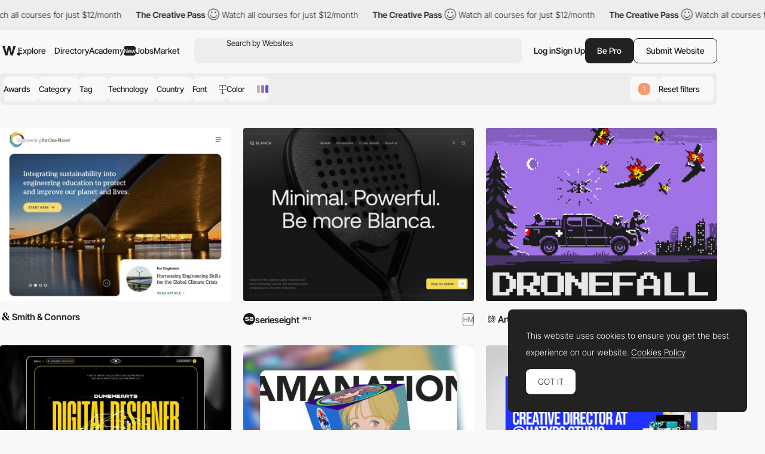

--- FILE ---
content_type: text/html; charset=UTF-8
request_url: http://www.awwwards.com:8080/websites/%23FCE300/?page=4
body_size: 57616
content:
<!DOCTYPE html>
<html lang="en">
<head>
    <meta charset="UTF-8">
    <meta name="referrer" content="origin-when-cross-origin" />
    <meta name="viewport" content="width=device-width, initial-scale=1.0">
    <title>Awwwards Nominees (Page 4)</title>
                <meta name="theme-color" content="#3ea094">
    

    
    
                <meta name="description" content="            Awwwards are the Website Awards that recognize and promote the talent and effort of the best developers, designers and web agencies in the world.
    ">
                            <link rel="canonical" href="http://www.awwwards.com/websites/%23FCE300/" />
        <link rel="icon" href="https://assets.awwwards.com/assets/images/favicon.svg" type="image/svg+xml" />
    <link rel="mask-icon" href="https://assets.awwwards.com/assets/images/favicon-safari.svg" color="#000000" />
    <link rel="apple-touch-icon" href="https://www.awwwards.com/apple-touch-icon.png" />
    <link rel="preload" href="https://assets.awwwards.com/assets/fonts/inter-tight/InterTight-VariableFont_wght.ttf" as="font" crossorigin>
    <style>
        *{margin:0;padding:0}html{box-sizing:border-box}*,*:before,*:after{box-sizing:inherit}article,aside,details,figcaption,figure,footer,header,nav,section{display:block}li{list-style:none}table{border-collapse:separate;border-spacing:0}img{border:none}input{border:none}input[type=submit],input[type=text]{-webkit-appearance:none}input:focus{outline:none}input[type=submit],button{cursor:pointer}input[type=submit]:focus,button:focus{outline:none}a{text-decoration:none}.grid{display:grid;grid-template-rows:repeat(var(--grid-rows, 1), 1fr);grid-template-columns:repeat(var(--grid-columns, 12), 1fr);gap:var(--grid-gutter, var(--gutter))}.grid__col-1{grid-column:auto/span 1}.grid__col-2{grid-column:auto/span 2}.grid__col-3{grid-column:auto/span 3}.grid__col-4{grid-column:auto/span 4}.grid__col-5{grid-column:auto/span 5}.grid__col-6{grid-column:auto/span 6}.grid__col-7{grid-column:auto/span 7}.grid__col-8{grid-column:auto/span 8}.grid__col-9{grid-column:auto/span 9}.grid__col-10{grid-column:auto/span 10}.grid__col-11{grid-column:auto/span 11}.grid__col-12{grid-column:auto/span 12}@media(max-width: 576px){.grid{display:flex;flex-direction:column}[class*=grid__col-]{grid-column:auto}}@font-face{font-family:"Inter Tight";src:url("https://assets.awwwards.com/assets/fonts/inter-tight/InterTight-VariableFont_wght.ttf") format("truetype");font-weight:100 900}body:has(.nav-filters__item.is-open){overflow-y:hidden}@media(max-width: 1000px){body:has(.nav-filters__item.is-open) #header{z-index:0}body:has(.nav-filters__item.is-open) .nav-filters__container{background:rgba(0,0,0,0);pointer-events:none}body:has(.nav-filters__item.is-open) .nav-filters__item{opacity:0}body:has(.nav-filters__item.is-open) .nav-filters__dropdown{pointer-events:all}}:root{--nf-height: 54px;--nf-container-pad: 6px;--nf-bg-1: #ededed;--nf-bg-2: #f8f8f8;--nf-bg-3: #fff;--nf-bg-count: #FF9667}.l-filters{display:grid;grid-auto-columns:auto 1fr}.l-filters:has(.l-filters__left) .nav-filters{margin-bottom:clamp(20px,3vw,40px)}.l-filters__left{display:flex;align-items:center}.l-filters__right{display:flex;align-items:center;justify-content:flex-end;gap:20px;white-space:nowrap}.l-filters .nav-filters,.l-filters .toggle{grid-column:1/3}@media(max-width: 1024px){.l-filters{grid-template-columns:1fr;padding-block:20px}.l-filters__left{order:-1;margin-bottom:20px}.l-filters__right{justify-content:space-between}}@media(max-width: 768px){.l-filters__right{white-space:normal}}.nav-filters{position:relative;z-index:1;margin-top:10px}.nav-filters:has(.is-open){z-index:3}.nav-filters:has(.is-open) .nav-filters__overlay{opacity:1;visibility:visible}.nav-filters__overlay{position:fixed;top:0;left:0;width:100%;height:100%;background:rgba(0,0,0,0);opacity:0;visibility:hidden;transition:all .3s;z-index:3}.nav-filters__container{position:relative;display:flex;justify-content:space-between;flex-wrap:wrap;gap:8px;min-height:var(--nf-height);padding:var(--nf-container-pad);background:var(--nf-bg-1);border-radius:var(--rounded-normal);z-index:4;transition:all .3s}.nav-filters__left{height:100%}.nav-filters__list{display:flex;gap:6px;flex-wrap:wrap;height:100%;font-size:.95rem;font-weight:var(--font-medium)}.nav-filters__list>li{position:relative;min-width:0}.nav-filters__item{display:flex;align-items:center;min-width:48px;max-width:220px;height:42px;padding-inline:24px;background:var(--nf-bg-2);border-radius:var(--rounded-normal);cursor:pointer;transition:all .3s}.nav-filters__item:hover{background:var(--nf-bg-3)}.nav-filters__item:has(.nav-filters__count){position:relative;padding:0;overflow:hidden}.nav-filters__item.is-open+.nav-filters__dropdown{max-height:500px;opacity:1;visibility:visible;animation:none}.nav-filters__item.is-open .nav-filters__arrow{transform:rotate(180deg)}.nav-filters__item span{text-overflow:ellipsis;white-space:nowrap;overflow:hidden}.nav-filters__item>.ico-svg{margin-left:6px}.nav-filters__ico{margin-left:6px}.nav-filters__dropdown{position:absolute;top:calc(100% + 12px);left:calc(var(--nf-container-pad)*-1);width:280px;max-height:0;padding:8px 8px 0 8px;background:var(--nf-bg-2);border-radius:var(--rounded-normal);box-shadow:0px 0px 6px 0px rgba(0,0,0,.2);opacity:0;visibility:hidden;overflow:hidden;transition:all .6s;z-index:2}.nav-filters__search{position:relative;display:flex;height:42px;margin-bottom:8px;background:var(--nf-bg-1);border-radius:var(--rounded-normal)}.nav-filters__search input{width:100%;padding-inline:30px 8px;background:rgba(0,0,0,0)}.nav-filters__search button{position:absolute;top:50%;left:8px;transform:translateY(-50%);border:none;color:#a7a7a7;background:none}.nav-filters__search .ico-svg{display:block}.nav-filters__sublist{max-height:326px;margin-bottom:12px;overflow-y:auto}.nav-filters__sublist::-webkit-scrollbar{width:4px}.nav-filters__sublist::-webkit-scrollbar-track{background:var(--nf-bg-1);border-radius:4px}.nav-filters__sublist::-webkit-scrollbar-thumb{background:rgba(0,0,0,.3);border-radius:4px}.nav-filters__sublist::-webkit-scrollbar-thumb:hover{background:rgba(0,0,0,.6)}.nav-filters__subitem{position:relative;display:flex;align-items:center;min-height:40px;padding-inline:30px 8px;border-radius:var(--rounded-normal);transition:all .3s}.nav-filters__subitem.is-active:after{opacity:1}.nav-filters__subitem span{text-overflow:ellipsis;white-space:nowrap;overflow:hidden}.nav-filters__subitem:before{content:"";position:absolute;left:10px;width:12px;height:12px;border:1px solid #a7a7a7;border-radius:50%}.nav-filters__subitem:after{content:"";position:absolute;left:12px;width:8px;height:8px;background:currentColor;border-radius:50%;opacity:0;transition:all .3s}.nav-filters__subitem:hover{background:var(--nf-bg-1)}.nav-filters__subitem:hover:after{opacity:1}.nav-filters__colors{display:grid;grid-template-columns:repeat(3, 1fr);width:100%;margin-bottom:8px;margin-right:8px;border-radius:4px;overflow:hidden}.nav-filters__color{display:block;width:100%;max-height:40px;aspect-ratio:3/1.35;transition:all .3s}.nav-filters__color:hover{box-shadow:inset 0 0 0 8px rgba(0,0,0,.4)}.nav-filters__count{position:absolute;top:50%;left:50%;display:flex;align-items:center;justify-content:center;width:20px;height:20px;background:var(--nf-bg-count);line-height:normal;font-size:var(--text-size-small);color:#fff;border-radius:var(--rounded-normal);transform:translate(-50%, -50%)}.nav-filters__right .nav-filters__dropdown{left:auto;right:0}.nav-filters__ani-count .nav-filters__count{overflow:visible}.nav-filters__ani-count .nav-filters__count:before{content:"";display:block;position:absolute;top:0;left:0;right:0;bottom:0;animation:aniCountPulse 1s ease 5;border-radius:var(--rounded-normal);border:4px double var(--nf-bg-count)}.nav-filters__ani-count .nav-filters__dropdown{animation:aniDropdownHideShow 4s 1s forwards}@media(max-width: 1100px){.nav-filters__item{padding-inline:12px;max-width:100%}}@media(max-width: 1000px){.nav-filters__left,.nav-filters__right{width:100%}.nav-filters__list>li{width:calc(50% - 3px)}.nav-filters__list>li:nth-child(n+7){display:none}.nav-filters__dropdown{display:none}.nav-filters__item.is-open+.nav-filters__dropdown{display:block;position:fixed;top:var(--pad-inner);left:var(--pad-inner);width:calc(100% - var(--pad-inner)*2)}.nav-filters__overlay{background:rgba(0,0,0,.3)}}@keyframes aniCountPulse{0%{transform:scale(1);opacity:1}60%{transform:scale(1.3);opacity:.4}100%{transform:scale(1.4);opacity:0}}@keyframes aniDropdownHideShow{0%{transform:translateY(-20px);max-height:0;opacity:0}10%{transform:translateY(0px);max-height:500px;opacity:1;visibility:visible;z-index:5}90%{transform:translateY(0px);max-height:500px;opacity:1;visibility:visible;z-index:5}100%{transform:translateY(-20px);max-height:0;opacity:0;visibility:hidden}}.breadcrumb-filters{--bf-line-height: 130%;display:flex;gap:12px;flex-wrap:wrap;line-height:var(--bf-line-height)}.breadcrumb-filters__top{display:flex;justify-content:space-between;flex-wrap:wrap;gap:12px}.breadcrumb-filters__left{display:flex;gap:12px;flex-wrap:wrap}.breadcrumb-filters__right{display:flex;gap:20px;flex-wrap:wrap}.breadcrumb-filters__list{display:flex;gap:12px}.breadcrumb-filters__title{font-size:var(--text-primary);font-weight:var(--font-bold);line-height:var(--bf-line-height)}.breadcrumb-filters__item.is-active{font-weight:var(--font-medium)}.breadcrumb-filters__link{display:flex;align-items:center;transition:all .3s}.breadcrumb-filters__link:hover{opacity:.8}.breadcrumb-filters__grid{display:flex;align-items:center;gap:12px}.breadcrumb-filters__grid li{position:relative}.breadcrumb-filters__grid .is-active:after{content:"";display:block;position:absolute;bottom:-4px;left:0;width:100%;height:1px;background:var(--color-primary)}.breadcrumb-filters__grid .ico-svg{display:block;cursor:pointer}.breadcrumb-filters__grid .ico-svg:hover{opacity:.8}.breadcrumb-filters [data-count]:after{padding:2px 2px 0 2px;content:attr(data-count);margin-left:4px;border:var(--border-thin) solid var(--color-primary);border-radius:2px;font-size:12px;line-height:10px;font-weight:300}.breadcrumb-filters__more{padding-top:clamp(20px,3vw,50px);line-height:150%}.breadcrumb-filters__more h3{margin-bottom:1rem;font-size:18px;font-size:clamp(18px,16.5915492958px + 0.2816901408vw,22px);font-weight:var(--font-bold)}@media(max-width: 768px){.breadcrumb-filters__list li:not(:last-child){display:none}}:root{--font-1: Inter Tight;--font-light: 300;--font-normal: 400;--font-medium: 500;--font-bold: 600;--font-extrabold: 700;--font-black: 800;--color-primary: #222;--color-primary-rgb: 34, 34, 34;--color-link: #222;--color-white: #fff;--color-white-rgb: 255, 255, 255;--color-orange: #FA5D29;--color-errors: #FA5D29;--color-blue: #49B3FC;--color-featured: #f8f0ee;--color-red: #FA5D29;--color-underlined: var(--color-primary-rgb);--color-connect: #FF602C;--color-connect-2: #FFAE94;--color-connect-3: #FFC5B1;--color-inspire: #AAEEC4;--color-inspire-2: #C8E4D3;--color-inspire-3: #E2F4E9;--color-awards: #502bd8;--color-awards-2: #6749d1;--color-awards-3: #917eda;--color-read: #c0ab3c;--color-read-2: #CDC38B;--color-read-3: #DBD6C0;--color-learn: #FFF083;--color-learn-2: #FFF9D0;--color-learn-3: #fffbe2;--color-jobs: #74bcff;--color-jobs-2: #99ccfc;--color-jobs-3: #b4d7f8;--text-size-small: 11px;--text-size-primary: 14px;--text-size-medium: 18px;--text-size-large: 22px;--border-gray: #ededed;--color-dotteds-rgb: 34, 34, 34;--bg-primary: #F8F8F8;--bg-primary-rgb: 248, 248, 248;--bg-secondary: #222;--bg-3rd: #ededed;--bg-4rd: #f8f8f8;--bg-white: white;--innerWidth: 1816px;--header-height: 71px;--gutter: 20px;--pad-inner: 52px;--color-odd-rows: #f8f8f8;--avatar-bg: #F8F8F8;--border-table: #222;--border-thin: 0.5px;--alert-green: #e0f4d9;--alert-green-rgb: 224, 244, 217;--alert-yellow: #FFF083;--alert-yellow-rgb: 255, 240, 131;--modal-alpha: 0.7;--rounded-small: 4px;--rounded-normal: 8px;--rounded-large: 1rem;--img-resizing-site: 16 / 12;--img-resizing-paronamic: 2 / 1;--img-resizing-desktop: 19 / 10}.fs-1{font-size:24px}html{scroll-behavior:smooth;font-size:var(--text-size-primary)}body{margin:auto;font-family:var(--font-1);font-size:var(--text-size-primary);font-weight:300;background:var(--bg-primary);color:var(--color-primary);line-height:200%;overflow-x:hidden;-webkit-font-smoothing:antialiased;-moz-osx-font-smoothing:grayscale;text-rendering:optimizeLegibility}body.dark{--color-primary: #eee;--bg-primary: #121212}@media(min-width: 768px){body.has-header-above #content{margin-top:-71px}body.has-header-above #header{background:rgba(0,0,0,0)}}body.header-dark #header{--color-primary: #fff;--bg-primary: #222;--sf-bg: #383838;--button-bg: var(--color-primary);--button-color: #222;color:var(--color-primary)}.content-header{background:var(--ch-bg, transparent);overflow:hidden}@media(min-width: 768px){.content-header{margin-bottom:clamp(30px,6vw,100px);padding-top:71px;padding-bottom:clamp(30px,6vw,100px)}}.content-header .block{margin-bottom:0}input,select,textarea,button{font-family:var(--font-1);font-size:var(--text-size-primary)}figure img{display:block}a{color:var(--color-link)}strong{font-weight:var(--font-bold)}.ico-svg{position:relative;display:inline-block;height:auto;fill:currentColor;transition:all .3s}.ico-svg.is-success{color:#52c67e}.ico-svg.is-danger{color:#fa5d29}.ico-svg.is-alert{color:#ff602c}.ico-svg[class*="--reflect"]{transform:scaleX(-1)}.ico-svg[class*="--white"]{color:#fff}.ico-svg[class*="--middle"]{top:-1px;vertical-align:middle;margin-right:.1em}.has-sticker{position:relative}span.has-sticker{display:inline-block}.has-sticker .sticker-svg{position:absolute;pointer-events:none}.has-sticker__ico{position:absolute;height:auto;margin-block:auto;pointer-events:none}.sticker-svg{--color-1: #ec6237;--color-2: #e5d8ca;--color-3: #AAEEC4;--color-4: #502BD8;--color-5: #222;--color-6: #502BD8;--color-7: #FCB6F2;position:relative;display:inline-block;width:-moz-fit-content;width:fit-content;height:auto}.sticker-svg.sc-orange-beige{--sc-1: var(--color-1);--sc-2: var(--color-2)}.sticker-svg.sc-orange-black{--sc-1: var(--color-1);--sc-2: var(--color-5)}.sticker-svg.sc-beige-purple{--sc-1: var(--color-2);--sc-2: var(--color-4)}.sticker-svg.sc-green-black{--sc-1: var(--color-3);--sc-2: var(--color-5)}.sticker-svg.sc-green-purple{--sc-1: var(--color-3);--sc-2: var(--color-4)}.sticker-svg.sc-purple-pink{--sc-1: var(--color-6);--sc-2: var(--color-7)}.sticker-svg.sc-purple-green{--sc-1: var(--color-6);--sc-2: var(--color-3)}.bg-color-academy{background-color:var(--color-learn) !important}img{max-width:100%}p{margin-bottom:1em}:root{--sf-height: 42px;--sf-bg: #ededed;--hf-bg: var(--bg-primary)}.has-content-header,.modal .header-floating{--sf-bg: var(--ch-bg, #f8f8f8);--hf-bg: var(--ch-bg, --bg-primary)}body.has-header-sticky #header{position:sticky;top:0;z-index:3;background:var(--bg-primary)}body.has-header-dark .header-main{--hm-color: white;--button-color: var(--color-primary);--button-bg: var(--hm-color);--button-border: var(--hm-color);--sf-bg: #333}body.has-header-dark .header-main .button[class*="--outline"]{--button-color: var(--hm-color)}body.has-header-dark .header-main .button[class*="--outline"]:hover{--button-border: var(--color-primary)}body.has-header-dark:has(.nav-header-main__link.is-open) .header-main,body.has-header-dark:has(.header-main.has-search-focus) .header-main{--hm-color: #222;--sf-bg: var(--nf-bg-3)}body.has-content-header .search-form,body.has-content-header .header-floating,body.has-content-header .marquee-top{filter:brightness(95%)}body.has-content-header:has(.nav-header-main__link.is-open) .search-form,body.has-content-header:has(.nav-header-main__link.is-open) .header-floating,body.has-content-header:has(.header-main.has-search-focus) .search-form,body.has-content-header:has(.header-main.has-search-focus) .header-floating{filter:none}body:has(.nav-header-main__link.is-open),body:has(.header-main.has-search-focus),body:has(.nav-header-main.is-open){overflow-y:hidden}@media(max-width: 1270px){body:has(.nav-header-main__link.is-open),body:has(.header-main.has-search-focus),body:has(.nav-header-main.is-open){--ch-bg: var(--bg-primary)}body:has(.nav-header-main__link.is-open) .marquee-top,body:has(.header-main.has-search-focus) .marquee-top,body:has(.nav-header-main.is-open) .marquee-top{display:none}}@media(min-width: 1270px){body:has(.bt-dropdown-user) .nav-header-main__content{padding-right:328px}body:has(.nav-header-main__link.is-open) .nav-header-main,body:has(.header-main.has-search-focus) .nav-header-main{margin-inline:0}body:has(.nav-header-main__link.is-open) .nav-header-main__item,body:has(.header-main.has-search-focus) .nav-header-main__item{padding-inline:0}body:has(.nav-header-main__link.is-open) .nav-header-main__item:not(.has-dropdown),body:has(.header-main.has-search-focus) .nav-header-main__item:not(.has-dropdown){display:none}body:has(.nav-header-main__link.is-open) .nav-header-main__link,body:has(.header-main.has-search-focus) .nav-header-main__link{display:none}}#header{--header-mt: 8px;position:relative;margin-top:var(--header-mt)}.header-fixed #header{position:sticky;top:0;background:var(--bg-primary);z-index:4}#header.is-top{z-index:5}@media(max-width: 768px){#header{--header-mt: 0px;position:sticky;top:0;margin-top:0;z-index:5;background:var(--bg-primary)}#header .inner{inline-size:auto;margin-inline:0}}.c-header-main{--header-height: 54px;width:var(--innerWidth);max-width:100%;height:var(--header-height)}.header-main{--hm-color: var(--color-primary);--hm-text: var(--text-size-primary);--hm-active-bg: #ededed;--hm-active-bg-2: var(--bg-primary);--hm-active-color: var(--color-primary);--hm-active-2-color: var(--color-primary);--hm-active-3-color: rgba(0,0,0,0.13);--hm-border-alpha: 0.3;--hm-separator: 10px;--color-link: var(--hm-color);position:relative;font-weight:400;color:var(--hm-color);z-index:3}.header-main.has-search-focus .header-main__container{z-index:1}.header-main.has-search-focus .search-inspiration li:has([data-section=search]){display:block}.header-main.has-search-focus .search-inspiration li:has([data-section=nav]){display:none}@media(min-width: 1270px){.header-main.has-search-focus .nav-header-main__item{border-bottom:0}.header-main.has-search-focus .nav-header-main__item:not(:has(.nav-header-main__dropdown)){display:none}.header-main.has-search-focus .nav-header-main__link{display:none}}.header-main.has-search-fill .search-inspiration__nav{display:none}.header-main.has-search-fill .search-inspiration__searching{display:block}@media(max-width: 1270px){.header-main.has-search-fill .nav-header-main__item{border-bottom:0}.header-main.has-search-fill .nav-header-main__item:not(:has(.nav-header-main__dropdown)){display:none}.header-main.has-search-fill .nav-header-main__link{display:none}}.header-main:has(.nav-header-main__link.is-open),.header-main.has-search-focus{--color-primary: #222;--hm-color: #222;--sf-bg: var(--nf-bg-3);--button-bg: var(--hm-color);--button-color: white;--button-border: var(--hm-color)}.header-main:has(.nav-header-main__link.is-open) .header-main__overlay,.header-main.has-search-focus .header-main__overlay{opacity:1;visibility:visible}@media(min-width: 1270px){.header-main:has(.nav-header-main__link.is-open) .header-main__container,.header-main.has-search-focus .header-main__container{background:var(--hm-active-bg);border-bottom-left-radius:0;border-bottom-right-radius:0}.header-main:has(.nav-header-main__link.is-open) .nav-header-main__dropdown,.header-main.has-search-focus .nav-header-main__dropdown{height:auto;opacity:1;visibility:visible}}.header-main__container{position:relative;display:flex;align-items:center;width:100%;height:var(--header-height);padding-inline:6px;font-size:var(--hm-text);color:var(--hm-color);border-radius:var(--rounded-normal);background:var(--ch-bg, --bg-primary);transition:all .3s}.header-main__overlay{position:fixed;top:50%;left:50%;width:200svw;height:200svh;background:rgba(0, 0, 0, var(--modal-alpha));transform:translate(-50%, -50%);z-index:-1;transition:all .3s;opacity:0;visibility:hidden}.header-main__logo{position:relative;left:4px}.header-main__hamburger{position:relative;display:none;align-items:center;height:100%;margin-right:12px;cursor:pointer}.header-main__hamburger:before{content:"";position:absolute;inset:0;width:48px;left:-20px}.header-main__hamburger svg{stroke:currentColor}.header-main__logo svg{display:block;fill:var(--hm-color);transition:all .3s}.header-main__search{flex:1;margin-left:clamp(8px,3vw,24px)}.header-main__right{display:flex;gap:12px;height:var(--sf-height);margin-left:clamp(8px,3vw,20px)}.header-main__bts{display:flex;gap:12px}.header-main__bts .button{font-weight:var(--font-medium)}.header-main__user{height:100%;display:flex;align-items:center;gap:16px}.header-main__separator{width:1px;height:24px;background-color:rgba(var(--color-primary-rgb), 0.2)}.header-main__link{cursor:pointer}.header-main__ico{display:none;align-items:center;cursor:pointer}@media(max-width: 1270px){.header-main:has(.nav-header-main.is-open) .header-main__overlay{opacity:1;visibility:visible}.header-main__logo{position:static}.header-main__hamburger{display:flex}.header-main__overlay{display:none}}@media(max-width: 1024px){.header-main #g_id_onload{display:none}}@media(max-width: 768px){.header-main__container{border-radius:0;padding-inline:0 var(--pad-inner)}.header-main__hamburger{justify-content:center;margin-right:0;aspect-ratio:1/1}}.nav-header-main{height:var(--header-height);margin-inline:60px 0px;font-weight:var(--font-medium)}.nav-header-main.is-open{left:0;opacity:1;visibility:visible;transform:translateX(0)}.nav-header-main.is-open .nav-header-main__dropdown{opacity:1;visibility:visible}.nav-header-main__content{min-height:450px;padding:0 424px 12px 60px}.nav-header-main__list{display:flex;align-items:center;height:100%}.nav-header-main__item{height:100%;padding-inline:10px}.nav-header-main__item.has-dropdown .nav-header-main__link{cursor:pointer}.nav-header-main__link{display:flex;align-items:center;height:100%;color:var(--hm-color);transition:all .3s}.nav-header-main__link.is-open .nav-header-main__arrow{transform:scaleY(-1)}.nav-header-main__link:has(.budget-tag){gap:4px}.nav-header-main__link:hover{opacity:.7}.nav-header-main__link .ico-svg{margin-left:6px}.nav-header-main__arrow{transition:none}.nav-header-main__arrow--sub{display:none}.nav-header-main__dropdown{position:absolute;top:calc(100% - 1px);left:0;width:100%;height:0;background:var(--hm-active-bg);color:var(--hm-active-2-color);font-weight:lighter;background:var(--hm-active-bg);border-bottom-left-radius:var(--rounded-normal);border-bottom-right-radius:var(--rounded-normal);overflow:hidden;opacity:0;visibility:hidden;transition:all .3s;z-index:1}.nav-header-main__social{display:none}.nav-header-main__sponsor{position:absolute;bottom:0;right:8px;margin-right:12px;margin-bottom:12px;font-size:14px;font-weight:400;color:var(--hm-color)}@media(max-width: 1270px){.nav-header-main{--nhm--top: calc(var(--header-height) + calc(var(--header-mt) * 2 ));display:flex;flex-direction:column;justify-content:space-between;position:fixed;top:var(--nhm--top);left:0;width:100%;min-height:calc(100dvh - var(--nhm--top));margin:0;padding:0;font-weight:300;background:var(--bg-primary);overflow-y:auto;z-index:1;opacity:0;visibility:hidden;transition:opacity .3s}.nav-header-main__content{min-height:auto;padding:0}.nav-header-main__list{flex-direction:column;gap:0;height:auto}.nav-header-main__list>li:not(:last-child){border-bottom:1px solid rgba(0, 0, 0, var(--hm-border-alpha))}.nav-header-main__link{background:var(--hm-active-3-color)}.nav-header-main__item{flex-direction:column;width:100%;height:auto;padding-inline:0}.nav-header-main__link{display:flex;justify-content:space-between;width:100%;height:54px;padding:12px 20px;line-height:normal;font-weight:var(--font-medium)}.nav-header-main__link.is-open+.nav-header-main__dropdown{display:block}.nav-header-main__link .ico-svg{display:none}.nav-header-main__dropdown{position:static;height:auto}.nav-header-main__dropdown .inner{inline-size:auto}.nav-header-main__social{display:flex;justify-content:space-around}.nav-header-main__social a{display:block;padding:12px}.nav-header-main__social .ico-svg{display:block}.nav-header-main__sponsor{display:none;position:static}.nav-header-main .search-inspiration{--si-gap: 16px}}.search-form{position:relative;display:flex;align-items:center;gap:20px;height:var(--sf-height);background:var(--sf-bg);border-radius:var(--rounded-normal);transition:background .3s}.search-form__field{display:flex;flex:1;height:100%;padding-left:16px;border-top-left-radius:var(--rounded-normal);border-bottom-left-radius:var(--rounded-normal)}.search-form__button{display:flex;align-items:center;padding:0;background:rgba(0,0,0,0);border:none;cursor:pointer}.search-form__button:focus{outline:none}.search-form__button .ico-svg{fill:var(--hm-color)}.search-form__input{position:absolute;inset:0;padding-left:38px;background:rgba(0,0,0,0);border:none;font-size:.95rem;color:var(--hm-color)}.search-form__input:focus{outline:none}.search-form__input::-moz-placeholder{color:var(--hm-color)}.search-form__input::placeholder{color:var(--hm-color)}.search-inspiration{--si-gap: 28px;--si-nav-width: 180px;position:relative;display:flex;gap:var(--si-gap);width:100%;font-weight:400;color:var(--hm-color)}.search-inspiration__nav{width:var(--si-nav-width)}.search-inspiration__nav .search-inspiration__list{display:none;position:absolute;top:0;width:calc(100% - 200px);height:400px;margin-left:200px}.search-inspiration__nav li:has([data-section=search]){display:none}.search-inspiration__nav li:not(:last-child){margin-bottom:2px}.search-inspiration__searching{display:none;width:100%}.search-inspiration__section{position:relative;display:flex;align-items:center;height:40px;padding-inline:38px 16px;border-radius:var(--rounded-normal);cursor:pointer;transition:all .3s}.search-inspiration__section.is-active{background:var(--nf-bg-3);font-weight:var(--font-bold)}.search-inspiration__section.is-active+.search-inspiration__list{display:block}.search-inspiration__section:hover{background:var(--nf-bg-3)}.search-inspiration__section .search-inspiration__ico{position:absolute;top:50%;left:16px;transform:translateY(-50%)}.search-inspiration__section .search-inspiration__arrow{display:none}.search-inspiration__item{position:relative;display:flex;align-items:center;justify-content:space-between;height:40px;padding-inline:8px;line-height:normal;border-radius:var(--rounded-normal);transition:all .3s}.search-inspiration__item:hover{background:var(--nf-bg-3)}.search-inspiration__item[data-count]::after{padding:2px 2px 0 2px;content:attr(data-count);margin-left:4px;margin-left:4px;border-radius:2px;font-size:14px;line-height:10px}.search-inspiration__item-text{display:flex;align-items:center}.search-inspiration__item-text .ico-svg{margin-inline:8px 10px}.search-inspiration__item span{flex:1}.search-inspiration__item span:not(.budget-tag){width:0;text-overflow:ellipsis;white-space:nowrap;overflow:hidden}.search-inspiration [data-search-target]+[data-search-target]{margin-block:16px}.search-inspiration__list:has(.avatar-name){padding-left:14px}.search-inspiration__list:has(.avatar-name) li:not(:last-child){margin-bottom:16px}@media(max-width: 1270px){.search-inspiration{--si-nav-width: 100%}.search-inspiration__nav .search-inspiration__list{position:static;width:100%;height:auto;margin-left:0}.search-inspiration__nav li:not(:last-child){margin-bottom:0}.search-inspiration__menu li{--hm-border-alpha: 0.1;border-top:1px solid rgba(0, 0, 0, var(--hm-border-alpha))}.search-inspiration__section{justify-content:space-between;height:54px;padding-inline:var(--pad-inner);border-radius:0}.search-inspiration__section.is-active{background:var(--hm-active-3-color);border-radius:0}.search-inspiration__section.is-active .search-inspiration__arrow{transform:scaleY(-1)}.search-inspiration__section .search-inspiration__ico{display:none}.search-inspiration__section .search-inspiration__arrow{display:block}.search-inspiration__item{height:54px;padding-inline:var(--pad-inner);background:#fff;border-radius:0}.search-inspiration__item .ico-svg{margin-left:0}.search-inspiration__searching{padding-block:16px;background:#fff}.search-inspiration__searching .search-inspiration__item{height:30px}}.slider-header{position:relative;z-index:0;padding-right:10%;overflow:hidden}.slider-header .swiper-slide{width:350px}.slider-header__figure{margin-bottom:20px}.slider-header__img{display:block}.slider-header__title{line-height:130%;font-size:1rem;font-weight:300}.slider-header__nav{display:flex;justify-content:flex-end}.slider-header__btnav{display:flex;justify-content:center;align-items:center;width:30px;height:30px;cursor:pointer;transition:all .3s}.slider-header__btnav:hover{opacity:.7}.slider-header__btnav--next{transform:scaleX(-1)}.header-floating{position:fixed;top:-80px;left:0;width:100%;height:72px;min-height:72px;background:var(--hf-bg);border-bottom:1px solid var(--ch--bg, --bg-3rd);transition:all .3s ease-in-out;z-index:4}.header-floating.show{top:0}.header-floating .inner{display:flex;justify-content:space-between;align-items:center;height:100%}.header-floating__left{display:flex;align-items:center;gap:10px}.header-floating__right{display:flex;align-items:center;gap:40px}.header-floating__by{display:flex;align-items:center;gap:10px}.modal .header-floating{filter:brightness(95%)}@media(max-width: 1024px){.header-floating__left{height:32px;overflow:hidden}.header-floating__left strong{padding-right:8px;text-overflow:ellipsis;white-space:nowrap;overflow:hidden}}@media(max-width: 768px){.header-floating{display:none !important}}.list-featured{display:flex;flex-wrap:wrap;gap:8px}.list-featured__img{display:block;width:100%;border-radius:4px}.list-featured__title{display:block;margin-top:12px;color:var(--color-white);line-height:100%}.bt-dropdown-user{position:relative;display:flex;align-items:center}.bt-dropdown-user:hover .dropdown-user{opacity:1;visibility:visible}.bt-dropdown-user .circle-avatar{font-size:1.25em}@media(max-width: 576px){.bt-dropdown-user .bt-dropdown-user__link{pointer-events:none}}.dropdown-user{--color-hover: rgba(255,255,255, 0.1);position:absolute;top:calc(100% + 12px);left:0;width:230px;padding:20px 0;background:var(--bg-secondary);color:var(--color-white);border-radius:var(--rounded-normal);z-index:3;transition:all .3s;opacity:0;visibility:hidden}.dropdown-user:before{content:"";width:44px;height:44px;position:absolute;top:-25px}.dropdown-user__list{padding:16px 0;border-bottom:1px solid var(--color-hover)}.dropdown-user__list:first-child{padding-top:0}.dropdown-user__list:last-child{padding-bottom:0;border-bottom:0}.dropdown-user__link{padding:0 28px;display:flex;align-items:center;gap:8px;color:var(--color-white);transition:all .3s}.dropdown-user__link:hover{background-color:var(--color-hover)}@media(max-width: 1024px){.dropdown-user{left:auto;right:0}}:root{--height-input: 48px;--pad-input: 16px;--bg-input: #fff;--bg-input-hover: #f8f8f8;--color-input: #222;--border-input: #ededed;--check-toggle-width: 80px;--check-toggle-height: 40px;--check-toggle-color-ball: #fff;--check-toggle-color-bg: #dedede;--check-toggle-color-bg-checked: #222}.form-field{position:relative;width:100%}.form-field.is-invalid .text-input{color:currentColor;border-color:var(--color-errors)}.form-field.is-invalid .input-drag{border-color:var(--color-errors)}.form-field.is-invalid .link-underlined{--color-underlined: 250, 93, 41}.form-field.is-invalid .form-field__msg{color:var(--color-errors)}.form-field__label{display:block;margin-bottom:8px;line-height:100%;text-transform:uppercase;font-size:12px;font-weight:300;color:#a7a7a7}.form-field__label.is-required:after{content:" (*)"}.form-field__msg{padding-top:1em;font-size:var(--text-size-small);line-height:100%;color:#a7a7a7}.form-field__msg li:not(:last-child){margin-bottom:.5em}.form-field__remove{position:absolute;bottom:0;right:0;display:flex;justify-content:center;align-items:center;width:36px;height:var(--height-input);cursor:pointer;transition:all .3s}.form-field__remove:hover{opacity:.7}.form-field__remove+.text-input{padding-right:36px}.form-field .text-input{width:100%}.text-input{display:block;height:var(--height-input);padding:0 var(--pad-input);background:var(--bg-input);border:0;color:var(--color-input);border-bottom:1px solid var(--border-input);transition:all .3s ease-in-out}.text-input:focus{outline:0;border-color:#a7a7a7}.text-input:disabled{background:var(--bg-primary)}.text-input::-moz-placeholder{color:#dedede;font-weight:300}.text-input::placeholder{color:#dedede;font-weight:300}textarea.text-input{height:100px;padding-top:var(--pad-input)}.box-input-check-toggle{display:flex;align-items:center;gap:10px}.box-text-input{position:relative;display:flex;width:100%;background:var(--bg-input)}.box-text-input__url{display:flex;align-items:center;padding-left:var(--pad-input);color:#a7a7a7;border-bottom:1px solid var(--border-input)}.box-text-input .text-input{width:100%;padding-left:4px}.c-toggle{display:inline-flex;gap:16px}.label-c-toggle+.c-toggle{margin-left:2em}.c-toggle__col{display:flex;align-items:center}.c-toggle strong{position:relative;line-height:130%}.c-toggle sup{position:absolute;bottom:100%;left:0;width:100%;text-align:center;color:#7a7a7a;font-size:var(--text-size-small)}.check-toggle{display:inline-block;position:relative;width:var(--check-toggle-width);height:var(--check-toggle-height);-webkit-user-select:none;-moz-user-select:none;user-select:none}.check-toggle__ball{position:relative;top:2px;display:block;width:calc(var(--check-toggle-height) - 4px);height:calc(var(--check-toggle-height) - 4px);background:var(--check-toggle-color-ball);border-radius:50%;transform:translateX(2px);transition:all .3s}.check-toggle input{display:none}.check-toggle input:checked+label{--check-toggle-color-bg: var(--check-toggle-color-bg-checked)}.check-toggle input:checked+label .check-toggle__ball{transform:translateX(calc(var(--check-toggle-width) - var(--check-toggle-height) + 2px))}.check-toggle label{position:absolute;inset:0;background:var(--check-toggle-color-bg);border-radius:var(--check-toggle-height);cursor:pointer;transition:all .3s}.input-check{position:relative;display:inline-block}.input-check input{display:none}.input-check label{display:inline-block;position:relative;padding-left:25px;margin-right:30px;line-height:130%;cursor:pointer}.input-check label:before{content:"";display:block;position:absolute;top:9px;left:0;width:19px;height:19px;margin-top:-10px;border:2px solid #dedede;border-radius:var(--rounded-small)}.input-check label:after{content:"";position:absolute;top:4px;left:5px;width:9px;height:9px;background:var(--color-primary);border-radius:2px;opacity:0;transform:scale(0);transition:all .3s}.input-check input[type=checkbox]:checked+label:after{opacity:1;transform:scale(1)}.input-check input[type=radio]:checked+label:after{opacity:1;transform:scale(1)}.input-check input[type=radio]+label:before{border-radius:50%}.input-check input[type=radio]+label:after{border-radius:50%;border:none;top:4px;left:5px;width:9px;height:9px;background-color:var(--color-primary);border-radius:50%;transform:scale(0)}.input-ranger-double{--height-ranger: 20px;position:relative;width:100%;height:var(--height-ranger)}.input-ranger-double__input{-webkit-appearance:none;-moz-appearance:none;appearance:none;width:100%;outline:none;position:absolute;margin:auto;top:0;bottom:0;background-color:rgba(0,0,0,0);pointer-events:none}.input-ranger-double__track{width:100%;height:4px;position:absolute;margin:auto;top:0;bottom:0;border-radius:var(--height-ranger)}.input-ranger-double input[type=range]::-webkit-slider-runnable-track{-webkit-appearance:none}.input-ranger-double input[type=range]::-moz-range-track{-moz-appearance:none}.input-ranger-double input[type=range]::-webkit-slider-thumb{-webkit-appearance:none;height:var(--height-ranger);width:var(--height-ranger);background-color:var(--color-white);border:2px solid #27ae60;pointer-events:auto;border-radius:50%;cursor:pointer}.input-ranger-double input[type=range]::-moz-range-thumb{-webkit-appearance:none;height:var(--height-ranger);width:var(--height-ranger);background-color:var(--color-white);border:2px solid #27ae60;pointer-events:auto;border-radius:50%;cursor:pointer;box-sizing:border-box}.input-ranger-double input[type=range]:active::-webkit-slider-thumb{background:#27ae60}.input-ranger-double__values{display:flex;justify-content:space-between;padding-top:8px;color:#a7a7a7}.input-ranger-double__values strong{color:var(--color-primary)}.input-drag{position:relative;display:flex;justify-content:center;align-items:center;border:1px solid var(--border-input);aspect-ratio:var(--input-ratio, 1/1);border-radius:var(--rounded-small);background-color:var(--bg-input);overflow:hidden;transition:all .3s}.input-drag:hover{border-color:#a7a7a7}.input-drag.is-drag{border-color:var(--color-primary);border-style:dashed;background-color:#ededed}.input-drag.is-inserted:hover .input-drag__hover{opacity:1}.input-drag.is-inserted .input-drag__hover{z-index:1}.input-drag__input{position:absolute;top:0;left:0;width:100%;height:100%;opacity:0;overflow:hidden;cursor:pointer;z-index:1}.input-drag__label{padding:20px;text-align:center;line-height:140%}.input-drag__label p{margin-bottom:.5em}.input-drag__label p:last-child{margin-bottom:0}.input-drag__preview{position:absolute;inset:0}.input-drag__preview img,.input-drag__preview video{width:100%;height:100%;-o-object-fit:cover;object-fit:cover}.input-drag__hover{position:absolute;inset:0;display:flex;justify-content:center;align-items:center;gap:8px;background:rgba(0,0,0,.5);opacity:0;transition:all .3s}.input-drag__hover .button{position:relative;z-index:5;pointer-events:auto}.input-drag__hover .button:hover{background:red}.form-errors{margin-bottom:30px;color:#fa5d29;line-height:120%}.form-errors li{margin-bottom:8px}.form__section{margin-bottom:60px}.form__row{margin-bottom:30px}.form__row .text-input{width:100%}.form__bts{display:flex;justify-content:space-between;gap:var(--gutter);margin-top:clamp(30px,5vw,60px)}.form__bts__left{display:flex;align-items:center}.form__bts__right{display:flex;gap:8px}.form__bts .button{flex:auto}.form__hr{height:1px;background-color:#dedede;border:none;margin:clamp(40px,4vw,80px) 0}.form__hr--small{margin:clamp(20px,4vw,40px) 0}.box-form-autocomplete{display:flex;gap:8px}.box-form-autocomplete .button,.box-form-autocomplete .text-input{border-radius:var(--rounded-small)}.field-autocomplete{position:relative}.field-autocomplete__wrap{position:relative}.field-autocomplete__dropdown{position:absolute;top:100%;left:0;width:100%;z-index:1;opacity:0;visibility:hidden;transition:all .3s}.field-autocomplete__dropdown.is-visible{opacity:1;visibility:visible}.field-autocomplete__list{max-height:204px;overflow-y:auto}.field-autocomplete__list li{display:flex;align-items:center;gap:8px;padding:4px 16px;border-bottom:1px solid #ededed;background:var(--color-white);cursor:pointer;transition:all .3s}.field-autocomplete__list li:last-child{border-bottom:0}.field-autocomplete__list li:hover{background:#f8f8f8}.field-autocomplete__avatars{display:flex;flex-wrap:wrap;gap:8px;padding:16px}.field-autocomplete__avatars li{position:relative;display:flex;cursor:pointer}.field-autocomplete__avatars li:hover img{opacity:.5}.field-autocomplete__avatars li:hover .ico-svg{opacity:1}.field-autocomplete__avatars li img{transition:all .3s}.field-autocomplete__avatars .circle-avatar{background:#000;border-radius:50%;overflow:hidden}.field-autocomplete__avatars .ico-svg{position:absolute;top:50%;left:50%;width:40%;transform:translate(-50%, -50%);fill:var(--color-white);opacity:0}.field-autocomplete__avatar{display:flex;position:relative}.field-autocomplete__loading{--spinner-bg: #ededed;--spinner-color: #222;position:absolute;top:0;right:0;display:flex;justify-content:center;align-items:center;width:var(--height-input);height:var(--height-input);font-size:10px}.snackbar{--snack-text: var(--color-white);position:fixed;bottom:20px;left:40px;max-width:400px;padding:20px 20px 20px 65px;opacity:0;font-size:16px;color:var(--snack-text);line-height:170%;background:rgba(var(--color-primary-rgb), 0.7);box-shadow:10px 10px 20px -10px rgba(var(--color-primary-rgb), 0.4);border-radius:var(--rounded-normal);z-index:11;transition:all .3s}.snackbar--success{background-color:rgba(14,14,14,.9)}.snackbar--warning{--snack-text: var(--color-primary);background-color:rgba(230,230,0,.9);font-weight:400}.snackbar--error{background-color:rgba(255,0,0,.9)}.snackbar.is-visible{opacity:1;transform:translateY(-20px)}.snackbar svg{position:absolute;top:50%;left:20px;width:30px;height:30px;margin-top:-15px;fill:var(--snack-text)}:root{--button-rounded: 8px;--button-rounded-full: 72px;--button-height: 48px;--button-pad: 24px;--button-bg: var(--color-primary);--button-color: var(--color-white);--button-border-color: var(--color-primary)}.button{position:relative;display:inline-flex;justify-content:center;align-items:center;height:var(--button-height);padding:0 var(--button-pad);background-color:var(--button-bg);font-size:var(--text-size-primary);color:var(--button-color);text-align:center;cursor:pointer;border:none;white-space:nowrap;transition:color .3s,background .3s,border .3s}.button:focus{outline:none}.button[class*="--tag"]{--button-color: var(--color-primary);--button-bg: transparent;--button-border-color: #a7a7a7;border-radius:var(--button-rounded-full);font-size:var(--text-size-medium);border:var(--border-thin) solid var(--button-border-color)}.button[class*="--tag"]:hover{--button-color: var(--color-primary);--button-bg: transparent;border-color:var(--color-primary)}.button[class*="--large"]{--button-height: 72px;min-width:var(--button-height);height:var(--button-height);padding:0 1.6em;font-size:18px;font-weight:400;line-height:var(--button-height)}.button[class*="--medium"]{--button-height: 60px;min-width:var(--button-height);height:var(--button-height);padding:0 1.2em;font-size:16px;line-height:var(--button-height)}.button[class*="--small"]{min-width:42px;height:42px;padding:0 20px;line-height:42px}.button[class*="--x-small"]{min-width:32px;height:32px;padding:0 12px;line-height:32px;font-size:13px}.button[class*="--extra-pad"]{padding:0 3em}.button[class*="--rounded"]{border-radius:var(--button-rounded)}.button[class*="--rounded-full"]{border-radius:var(--button-rounded-full)}.button[class*="--color"]{--button-inside-color: var(--bg-primary);padding:0;border:none;outline:var(--border-thin) solid rgba(var(--color-primary-rgb), 0.3);aspect-ratio:1/1}.button[class*="--color"]:before{content:"";display:block;position:absolute;top:0;left:0;width:100%;height:100%;border:8px solid var(--button-inside-color);border-radius:50%;transition:border .3s}.button[class*="--color"]:hover:before{border-width:4px}.button[class*="--full"]{width:100%}.button[class*="--circle"]{padding:0;border-radius:50%}.button[class*="--square"]{padding:0;aspect-ratio:1/1}.button[class*="--circle"]{padding:0;border-radius:50%;aspect-ratio:1/1}.button[class*="--white"]{--button-bg: var(--color-white);--button-color: var(--color-primary)}.button[class*="--red"]{--button-bg: #FA5D29;--button-color: var(--color-white)}.button[class*="--gray"]{--button-bg: #dedede;--button-color: var(--color-primary)}.button[class*="--blue"]{--button-bg: #49B3FC}.button[class*="--outline"]{--button-color: var(--color-primary);--button-bg: transparent;border:var(--border-thin) solid var(--button-border-color)}.button[class*="--outline--gray"]{--button-border-color: #dedede}.button[class*="--outline--gray"]:hover{--button-bg: #dedede;--button-color: var(--color-primary)}.button[class*="--outline--dark"]{--button-color: var(--color-white);--button-border-color: #fff}.button[class*="--outline--dark"]:hover{--button-bg: #fff;--button-color: var(--color-primary)}.button[class*="--outline--white"]{--button-color: var(--color-white);--button-border-color: #fff}.button[class*="--outline--white"]:hover{--button-color: var(--color-primary);--button-bg: var(--color-white)}.button[class*="--outline--red"]{--button-color: var(--color-red);--button-border-color: var(--color-red)}.button[class*="--outline--red"]:hover{--button-color: var(--color-white);--button-bg: var(--color-red)}.button[class*="--disabled"]{opacity:.5;pointer-events:none}.button.is-active{--button-bg: var(--bg-secondary);--button-color: var(--color-white)}.button.is-loading{pointer-events:none;-webkit-user-select:none;-moz-user-select:none;user-select:none}.button.is-loading .button__content{opacity:0}.button.is-loading .button__spinner{display:block;opacity:1;margin-right:12px;visibility:visible}.button__spinner{position:absolute;top:50%;left:50%;margin:-0.7em 0 0 -0.7em;width:1.4em;height:1.4em;border:var(--border-thin) solid rgba(255,255,255,.5);border-left-color:currentColor;border-radius:50%;opacity:0;transition:all .3s;animation:btRotate .6s infinite linear}.button__loading{display:flex;align-items:center;justify-content:center}.button__loading .button__spinner{display:none;position:static;margin:0;visibility:hidden;overflow:hidden}.button svg{position:relative;vertical-align:middle;fill:currentColor;transition:fill .3s}.button svg.ico--left{margin-right:.5em}.button svg.ico--right{margin-left:.5em}.button:hover{--button-color: var(--color-white);--button-bg: #383838}.button:hover svg{fill:currentColor}@media(max-width: 576px){.button[class*="--tag"]{--button-height: 36px;--button-pad: 16px;font-size:var(--text-size-primary)}.button[class*="--large"]{--button-height: 48px;font-size:var(--text-size-primary)}.button[class*="--medium"]{--button-height: 48px}}@keyframes btRotate{0%{transform:rotate(0deg)}100%{transform:rotate(360deg)}}.bt-ico-left{display:inline-flex;align-items:center;gap:.5em;cursor:pointer}.bt-ico-label{display:inline-flex;flex-direction:column;align-items:center;gap:8px;cursor:pointer}.bt-ico-label small{font-size:12px;line-height:normal}.bt-ellipses{position:relative;display:flex;justify-content:center;align-items:center;gap:12px;height:72px;padding-inline:12px;background-color:#f8f8f8;background-image:linear-gradient(to right, rgb(var(--color-dotteds-rgb)) 0 10%, rgba(255, 255, 255, 0) 10%),linear-gradient(to right, rgb(var(--color-dotteds-rgb)) 0 10%, rgba(255, 255, 255, 0) 10%);background-position:left top,left bottom;background-size:8px 1px,8px 1px;background-repeat:repeat-x,repeat-x;cursor:pointer;transition:all .3s}.bt-ellipses--no-hover{cursor:default}.bt-ellipses--white{background-color:#fff}.bt-ellipses:not(.bt-ellipses--no-hover):hover{background-color:#ededed}.bt-ellipses__input{position:absolute;inset:0;opacity:0;cursor:pointer}.bt-ellipses+small{display:block;padding-top:1em}.button-loadmore{--button-pad: 16px;--button-color: var(--color-primary);--border-width: 1px;--pics-border: var(--bg-primary);gap:12px}.button-loadmore:hover .button-loadmore__pic{--pics-border: #383838}.button-loadmore:before{content:"";position:absolute;top:-1px;left:-1px;right:-1px;bottom:-1px;border:2px solid #e52e86;transition:all .5s;animation:clippath 2s infinite linear;border-radius:var(--rounded-normal)}.button-loadmore__text{font-weight:var(--font-medium)}.button-loadmore__pics{display:flex}.button-loadmore__pic{border-radius:50%;border:2px solid var(--pics-border);transition:all .3s}.button-loadmore__pic:nth-child(n+2){margin-left:-0.9em}@keyframes clippath{0%,100%{-webkit-clip-path:inset(0 0 98% 0);clip-path:inset(0 0 98% 0)}25%{-webkit-clip-path:inset(0 0 0 98%);clip-path:inset(0 0 0 98%)}50%{-webkit-clip-path:inset(98% 0 0 0);clip-path:inset(98% 0 0 0)}75%{-webkit-clip-path:inset(0 98% 0 0);clip-path:inset(0 98% 0 0)}}.bt-play{--bt-bg: rgba(255,255,255,0.85);--bt-arrow: var(--color-primary);--bt-size: 70px;display:inline-flex;justify-content:center;align-items:center;width:var(--bt-size);height:var(--bt-size);border-radius:50%;background:var(--bt-bg);cursor:pointer}.bt-play .ico-svg{fill:var(--bt-arrow);width:30%;transform:translateX(10%)}.budget-tag{display:inline-flex;align-items:center;justify-content:center;height:22px;padding-inline:4px;line-height:18px;font-size:11px;font-weight:var(--font-medium);text-align:center;border-radius:var(--rounded-small);border:var(--border-thin) solid var(--budget-tag-border, rgba(var(--color-primary-rgb), 0.3))}.budget-tag[class*="--small"]{min-width:16px;height:16px;line-height:17px;font-size:10px}.budget-tag[class*="--big"]{height:30px;padding-inline:8px;line-height:16px;font-size:16px}.budget-tag[class*="--sotd"]{border-color:#ce6644;color:#ce6644}.budget-tag[class*="--dev"]{border-color:#8eabc6;color:#8eabc6}.budget-tag[class*="--hm"]{border-color:#726996;color:#726996}.budget-tag[class*="--white"]{border-color:#fff;color:#fff}.budget-tag[class*="--red"]{border-color:#fa5d29;color:#fa5d29}.budget-tag[class*="--solid"]{color:var(--color-primary);border:none}.budget-tag[class*="--solid"][class*="--black"]{background:#222;color:#fff}.budget-tag[class*="--solid"][class*="--white"]{background:#fff}.budget-tag[class*="--solid"][class*="--green"]{background:#aaeec4;border:none}.budget-tag[class*="--solid"][class*="--red"]{background:#fa5d29}.budget-tag[class*="--solid"][class*="--yellow"]{background:#fff083}.budget-tag[class*="--solid"][class*="--ocher"]{background:#ffd100}.budget-tag[class*=anim-shiny]{position:relative;overflow:hidden}.budget-tag[class*=anim-shiny]:before{position:absolute;content:"";display:inline-block;top:-4px;left:0;width:4px;height:50%;background-color:#fff;animation:budgetShiny 6s ease-in-out infinite}.budget-tag[class*=anim-shiny] span{position:relative;z-index:1}@keyframes budgetShiny{0%{transform:scale(0) rotate(45deg);opacity:0}93%{transform:scale(0) rotate(45deg);opacity:.1}95%{transform:scale(4) rotate(45deg);opacity:.6}100%{transform:scale(50) rotate(45deg);opacity:0}}:root{--budget-circle-size: 24px;--budget-circle-bg: #ededed;--budget-circle-color: var(--color-primary)}.budget-circle{display:inline-flex;justify-content:center;align-items:center;width:var(--budget-circle-size);height:var(--budget-circle-size);background-color:var(--budget-circle-bg);border-radius:50%;font-weight:var(--font-bold);font-weight:400;color:var(--budget-circle-color);transition:all .3s}.budget-circle[class*=small]{--budget-circle-size: 16px;font-size:12px}.budget-circle[class*=red]{--budget-circle-bg: var(--nf-bg-count);--budget-circle-color: white}.budget{--budget-height: 20px;display:inline-block;height:var(--budget-height);padding:0 10px;line-height:var(--budget-height);font-size:10px;border-radius:var(--budget-height)}.budget[class*="--white"]{background:var(--bg-white);color:var(--color-primary)}h1,h2,h3,h4,h5,h6{font-weight:var(--font-bold)}.heading-1{font-size:42px;font-size:clamp(42px,-3.0704225352px + 9.014084507vw,170px);line-height:100%}.heading-2{font-size:42px;font-size:clamp(42px,5.3802816901px + 7.323943662vw,146px);line-height:100%}.heading-3{font-size:36px;font-size:clamp(36px,15.5774647887px + 4.0845070423vw,94px);line-height:100%}.heading-4{font-size:32px;font-size:clamp(32px,17.2112676056px + 2.9577464789vw,74px);line-height:100%}.heading-5{font-size:26px;font-size:clamp(26px,17.5492957746px + 1.6901408451vw,50px);line-height:120%}.heading-6{margin-bottom:1em;font-size:22px;font-size:clamp(22px,13.5492957746px + 1.6901408451vw,46px);line-height:130%;font-weight:300}.text-x-large{font-size:22px;font-size:clamp(22px,19.8873239437px + 0.4225352113vw,28px)}.text-large{font-size:18px;font-size:clamp(18px,17.2957746479px + 0.1408450704vw,20px)}.text-medium{font-size:16px;font-size:clamp(16px,16px + 0vw,16px)}.font-light{font-weight:var(--font-light)}.font-normal{font-weight:var(--font-normal)}.font-medium{font-weight:var(--font-medium)}.font-bold{font-weight:var(--font-bold)}.font-black{font-weight:var(--font-black)}.text-underlined{text-decoration-line:underline;text-decoration-style:solid;text-decoration-color:var(--color-primary);text-decoration-thickness:1px;text-underline-offset:.2em}.text-truncated{text-overflow:ellipsis;white-space:nowrap;overflow:hidden}.legal-recaptcha{margin:1.5rem 0;line-height:120%}.legal-recaptcha small{opacity:.7}.link-underlined{position:relative;display:inline-block;line-height:100%;color:rgb(var(--color-underlined));border:none;cursor:pointer}.link-underlined:before{content:"";position:absolute;bottom:-0.2em;left:0;width:100%;height:2px;background-repeat:no-repeat;background-image:linear-gradient(to right, rgb(var(--color-underlined)) 45%, rgba(var(--color-underlined), 0.3) 55%);background-size:220% 100%;background-position:100% 50%;transition:.3s ease-out}.link-underlined--white{--color-underlined: 255,255,255}.link-underlined--red{--color-underlined: 250, 93, 41}.link-underlined:hover:before{background-position:0% 50%}.toggle{overflow:hidden;max-height:0;clear:both;transition:all .6s cubic-bezier(0, 1, 0.5, 1)}.toggle.show{transition:all .6s ease-in;max-height:1000px;overflow:hidden}.heading-hr{padding-bottom:24px;border-bottom:1px solid var(--border-gray);font-size:var(--text-size-primary)}.star-price{position:relative;display:flex;align-items:center;justify-content:center;width:clamp(70px,10vw,128px);aspect-ratio:1/1;line-height:120%;font-size:10px;font-size:clamp(10px,7.8873239437px + 0.4225352113vw,16px)}.star-price--small{font-size:9px}.star-price--small .star-price__label{margin-bottom:.4em;line-height:90%}.star-price--large{width:10em;font-size:clamp(8px,2vw,16px)}.star-price--large .star-price__price{margin:.05em 0 0 0;font-size:3em;font-weight:var(--font-bold)}.star-price--large .star-price__price small{font-size:.6em}.star-price__wrap{position:absolute;top:50%;left:50%;transform:translate(-50%, -50%);line-height:170%;text-align:center;font-weight:400}.star-price__label{font-size:1.3em}.star-price__label--small{font-size:1em}.star-price__price{margin:.05em 0;font-size:2em;font-weight:var(--font-bold)}.star-price__old{font-size:.7em;text-decoration:line-through;line-height:normal}.star-price svg{width:100%;max-width:100%;height:auto}.loader-grid{display:flex;align-items:center;justify-content:center;height:40px;margin-top:40px;text-align:center}.loader-grid__spinner{width:8px;height:40px;border-radius:4px;display:inline-block;position:relative;background:currentColor;color:var(--color-primary);box-sizing:border-box;animation:animloader .3s .3s linear infinite alternate;transform:scale(0.5)}.loader-grid__spinner:before,.loader-grid__spinner:after{content:"";position:absolute;top:50%;left:20px;width:8px;height:40px;border-radius:4px;background:currentColor;transform:translateY(-50%);box-sizing:border-box;animation:animloader .3s .45s linear infinite alternate}.loader-grid__spinner:before{left:-20px;animation-delay:0s}@keyframes animloader{0%{height:48px}100%{height:4px}}.loading{--spinner-bg: rgba(255,255,255, 0.2);--spinner-color: #fff;--loading-msg: #fff;position:absolute;inset:0;display:flex;justify-content:center;align-items:center;width:100%;height:100%;background-color:rgba(0, 0, 0, var(--modal-alpha));transform:scale(0.5);opacity:0;visibility:hidden;transition:all .3s;z-index:5}.loading--fixed{position:fixed;z-index:15}.loading--white{--spinner-bg: rgba(0,0,0, 0.2);--spinner-color: var(--color-primary);--loading-msg: #222;background-color:var(--bg-primary)}.loading.is-visible{transform:scale(1);opacity:1;visibility:visible}.loading__content{display:flex;flex-direction:column;align-items:center;gap:20px}.loading__msg{max-width:400px;color:var(--loading-msg);text-align:center}.loading__spinner{pointer-events:none;width:2.5em;height:2.5em;border:2px solid rgba(0,0,0,0);border-color:var(--spinner-bg);border-top-color:var(--spinner-color);border-radius:50%;animation:loadingSpinner .6s linear infinite}@keyframes loadingSpinner{100%{transform:rotate(360deg)}}.wrapper{display:flex;flex-direction:column;min-height:100vh}.inner{inline-size:min(100% - var(--pad-inner)*2,var(--innerWidth));margin-inline:auto}.inner--sm{--innerWidth: 931px}.inner--lg{--innerWidth: 1216px}.inner--xl{--innerWidth: 1386px}.inner--xxl{--innerWidth: 1650px}.inner--xxxl{--innerWidth: 1834px}#content{flex:1}.block{margin-top:clamp(20px,3vw,50px);margin-bottom:clamp(50px,20vw,200px)}.block--mb-s{margin-bottom:clamp(50px,20vw,100px)}.block--private{position:relative;display:flex;align-items:center;min-height:calc(100vh - 71px);margin:0;padding:clamp(50px,20vw,100px) 0;background:rgba(0,0,0,.7)}.block--private .c-heading,.block--private .c-view-all{color:#fff}.block--private .bg-private{position:absolute;inset:0;width:100%;height:100%;z-index:-1;-o-object-fit:contain;object-fit:contain}.block[class*="--bg"]{margin:clamp(50px,20vw,200px) 0;padding:100px 0}.block[class*="--gray"]{background:var(--bg-3rd)}.item-link{position:absolute;top:0;left:0;display:block;width:100%;height:100%;z-index:1}.users-credits{display:inline-flex;flex-wrap:wrap;gap:.3em}.users-credits__details{display:flex;align-items:center;flex-wrap:wrap;gap:clamp(10px,3vw,20px)}.users-credits__cards{display:flex}.users-credits__cards .users-credits__item:nth-child(n+2){margin-left:-1em}.users-credits__cards .circle-avatar__img{border:2px solid var(--bg-primary)}.users-credits__number{display:flex;align-items:center}.users-credits .circle-avatar{display:block;flex-shrink:0}.users-credits .circle-avatar__img{box-sizing:content-box}.avatar-name__link{display:flex;align-items:center;gap:.5em;min-width:-moz-fit-content;min-width:fit-content}.avatar-name__link sup{flex:1;margin-bottom:auto;margin-left:.2em;vertical-align:text-top;font-size:.5em;font-weight:var(--font-medium)}.avatar-name__name{line-height:100%}.avatar-name__title{display:inline-block;font-size:1em}.avatar-name__img{display:block;height:auto;border-radius:50%;filter:grayscale(1)}.circle-avatar{display:inline-block;position:relative}.circle-avatar__notifications{position:absolute;top:0;right:0;display:flex;justify-content:center;align-items:center;width:16px;height:16px;border-radius:50%;background:var(--nf-bg-count);transform:translate(30%, -30%);font-size:11px;color:#fff;line-height:1;transition:all .3s;z-index:1}.circle-avatar__notifications:hover{background:var(--color-primary)}.circle-avatar__img{display:block;height:auto;border-radius:50%;filter:grayscale(1);aspect-ratio:1/1;-o-object-fit:cover;object-fit:cover}.circle-avatar__ribbon{position:absolute;top:0;left:0;width:100%;height:100%}.circle-avatar__ribbon svg{position:relative;top:50%;left:50%;width:calc(100% + .6em);height:calc(100% + .6em);transform:translate(-50%, -50%);stroke-width:1px;overflow:visible}.circle-avatar__ribbon span{position:absolute;left:0;top:100%;width:100%;text-align:center;font-size:Arial;font-size:8px;font-weight:400;line-height:100%;z-index:1}.menu-tabs{position:relative;display:flex;gap:clamp(8px,5vw,32px)}.menu-tabs--s2{height:80px;margin-bottom:clamp(24px,3vw,48px);justify-content:center;background-image:linear-gradient(to right, rgb(var(--color-dotteds-rgb)) 0 10%, rgba(255, 255, 255, 0) 10%);background-position:bottom;background-size:8px 1px;background-repeat:repeat-x}.menu-tabs--s3{margin-bottom:clamp(24px,3vw,48px);background-image:linear-gradient(to right, rgb(var(--color-dotteds-rgb)) 0 10%, rgba(255, 255, 255, 0) 10%);background-position:bottom;background-size:8px 1px;background-repeat:repeat-x}.menu-tabs--s3 li{padding-bottom:clamp(20px,3vw,20px);line-height:150%}.menu-tabs .active{font-weight:var(--font-bold)}.menu-tabs li{position:relative;display:flex;align-items:center;height:100%;cursor:pointer;color:#a7a7a7;white-space:nowrap}.menu-tabs .active{color:var(--color-primary)}.menu-tabs .active:before{content:"";position:absolute;bottom:0;left:0;width:100%;border-bottom:2px solid var(--color-primary)}.menu-tabs sup{position:relative;top:-0.2em;margin-left:.5em;font-size:10px}.menu-dd{--menu-bg: #222;--menu-bg-active: #FA5D29;--menu-color: #fff;display:flex;gap:8px;padding-left:8px;font-size:14px;color:var(--menu-color)}.menu-dd.is-open .menu-dd__bt{background:var(--menu-bg-active)}.menu-dd.is-open .menu-dd__box{opacity:1;visibility:visible;pointer-events:auto}.menu-dd__bt{flex-shrink:0;display:flex;align-items:center;justify-content:center;width:var(--menu-bt-size, 48px);height:var(--menu-bt-size, 48px);background:var(--menu-bg);font-size:Arial,sans-serif;font-size:35px;letter-spacing:-0.15em;border-radius:var(--rounded-normal);cursor:pointer;pointer-events:auto;transition:background .3s}.menu-dd__bt:hover{background:var(--menu-bg-active)}.menu-dd__bt svg{fill:var(--color-white)}.menu-dd__box{padding:clamp(20px,3vw,30px);background:var(--menu-bg);border-radius:var(--rounded-normal);opacity:0;visibility:hidden;transition:all .3s}.menu-dd__list li:not(:last-child){margin-bottom:16px}.menu-dd__list+.menu-dd__list{border-top:1px solid rgba(255,255,255,.2);margin-top:16px;padding-top:16px}.menu-dd__item{display:flex;align-items:center;gap:12px;line-height:100%;cursor:pointer;transition:all .3s}.menu-dd__item:hover{opacity:.7}.menu-dd__item .ico-svg{width:14px}.menu-dd a{color:var(--color-white)}.content-tabs__item{position:relative;display:none}.content-tabs__item.active{display:block}.tab img{display:block;width:100%}.list-tags{display:flex;flex-wrap:wrap;gap:12px}.list-tags--center{justify-content:center;min-width:100%}.list-tags li{display:flex}.list-default{margin:2em 0}.list-default li{list-style:square inside;line-height:140%}.list-default li:not(:last-child){margin-bottom:.5em}.list-checks li{position:relative;margin-bottom:1em;padding-left:32px;line-height:22px}.list-checks li:last-child{margin-bottom:0}.list-checks .ico-svg{position:absolute;top:0;left:0}.list-check li{position:relative;margin-bottom:1em;padding-left:28px;line-height:150%}.list-check li:last-child{margin-bottom:0}.list-check .ico-svg{position:absolute;top:6px;left:0}.list-lines li{display:flex;padding:12px 0;border-bottom:1px solid #dedede}.list-lines li:last-child{border-bottom:none}.list-lines li div{flex:1;line-height:130%}.box-site{position:relative;display:flex;align-items:flex-end;margin-bottom:30px;overflow:hidden}.box-site__bg{display:block;aspect-ratio:16/7;border-radius:var(--rounded-large)}.box-site__top{position:absolute;top:20px;left:20px}.c-boxes-score{display:inline-flex}.c-boxes-score .box-score:is(:first-child){border-top-right-radius:0;border-bottom-right-radius:0}.c-boxes-score .box-score:is(:last-child){border-top-left-radius:0;border-bottom-left-radius:0}.c-boxes-score .box-score:not(:last-child){border-right:none}.c-boxes-score .box-score:not(:first-child):not(:last-child){border-radius:0}.box-score{--scoreBorder: var(--color-primary);display:inline-flex;flex-direction:column;border:1px solid var(--scoreBorder);border-radius:var(--rounded-normal);text-align:center;line-height:100%;font-size:10px;font-size:clamp(10px,7.8873239437px + 0.4225352113vw,16px)}.box-score--small{min-width:40px;border-radius:var(--rounded-small)}.box-score--small .box-score__top{padding:.6em .6em;font-size:9px}.box-score--small .box-score__bottom{width:100%;padding:.8em 0;font-size:14px;justify-content:center}.box-score__top{padding:.5em 1em}.box-score__top strong{font-weight:var(--font-medium)}.box-score__bottom{padding:.8em;border-top:1px solid var(--scoreBorder)}.box-score__note{display:flex;flex-direction:column}.box-score__note strong{display:block;font-size:1.65em}.box-score__note sub{margin-top:.2em;font-size:.9em;font-weight:normal}.box-figure{height:100%;padding:clamp(20px,4vw,80px);background:var(--bg-box-figure, #222);border-radius:var(--rounded-large)}.box-figure>*{width:100%}.box-figure figure{width:100%;border-radius:var(--rounded-normal);overflow:hidden}.swiper{overflow:hidden}.swiper-wrapper{position:relative;width:100%;height:100%;z-index:1;display:flex;transition-property:transform;box-sizing:content-box}.swiper-slide{flex-shrink:0;width:100%;height:100%;position:relative;transition-property:transform;-webkit-user-select:none;-moz-user-select:none;user-select:none}.swiper-pointer-events{touch-action:pan-y}.swiper-pagination{display:flex;gap:12px}.swiper-pagination-bullet{width:8px;height:8px;display:inline-block;border-radius:50%;background:var(--color-primary);opacity:.2;cursor:pointer;transition:all .3s}.swiper-pagination-bullet:hover{opacity:1}.swiper-pagination-bullet-active{opacity:1}.swiper-button-disabled{visibility:hidden}.swiper-vertical>.swiper-wrapper{flex-direction:column}.swiper-fade.swiper-free-mode .swiper-slide{transition-timing-function:ease-out}.swiper-fade .swiper-slide{transition-property:opacity}.swiper-fade .swiper-slide-active{z-index:999}[class*=slider-cards] .swiper-slide{width:var(--card-width);height:auto}.slider-cards--half-3 .swiper-slide{--card-width: 490px}.slider-cards--half-4 .swiper-slide{--card-width: 390px}.slider-sites{margin-bottom:1em}.slider-sites .swiper-wrapper{display:grid;grid-auto-flow:column}.slider-sites .swiper-slide{position:relative;display:flex;flex-direction:column}.slider-sites__nav{display:flex;justify-content:flex-end;gap:16px;padding-top:clamp(20px,3vw,48px)}.slider-sites__prev svg{transform:translateX(-1px)}.slider-sites__next svg{transform:translateX(1px)}.slider-sites .figure-rollover__file{aspect-ratio:var(--img-resizing-site);-o-object-fit:cover;object-fit:cover}.slider-carousel .navigation{display:flex;justify-content:flex-end;gap:16px;margin-top:24px}.slider-carousel .navigation svg{fill:var(--color-primary)}.slider-carousel .bt-nav{display:flex;justify-content:center;align-items:center;width:40px;height:40px;border:1px solid var(--color-primary);border-radius:50%;cursor:pointer}.slider-carousel .swiper-button-disabled{visibility:visible;opacity:.3}.slider-carousel .swiper-button-next{transform:scaleX(-1)}.slider-carousel .swiper-slide img{display:block;width:100%}.pagination{display:flex;justify-content:flex-end;gap:8px;margin-top:50px;font-weight:var(--font-bold)}.pagination__item{display:flex;justify-content:center;min-width:32px;border-radius:var(--rounded-normal);font-size:12px;color:var(--color-primary);transition:all .3s}.pagination__item--current,.pagination__item:hover{background:var(--bg-secondary);color:var(--color-white)}.pagination__prev{margin-right:1em}.pagination__next{margin-left:1em}.pagination .link-underlined{margin-top:auto;margin-bottom:auto;font-size:14px}@media(max-width: 576px){.pagination{justify-content:center}.pagination__item:nth-of-type(4),.pagination__item:nth-of-type(5){display:none}}.list-circle-notes{display:flex;gap:8px}.circle-note{display:flex;flex-direction:column}.circle-note__legend{text-align:center;font-size:12px;font-weight:400}.circle-note__bg{fill:none;stroke:#dedede;stroke-width:1}.circle-note__path{fill:none;stroke-width:1;stroke:var(--color-primary);animation:progress .6s ease-out forwards}.circle-note__note{font-size:8px;font-weight:var(--font-bold);line-height:100%;text-anchor:middle;transform:translateY(1px)}@keyframes progress{0%{stroke-dasharray:0 100}}.list-circle-notes-ani{display:flex;justify-content:space-between;flex-wrap:wrap;gap:15px}.circle-note-progress{position:relative;display:inline-block;display:flex;flex-direction:column}.circle-note-progress .box-circle{position:relative;display:flex;align-items:center;flex-direction:column;transition:all .3s}.circle-note-progress .box-circle .legend,.circle-note-progress .box-circle .percent{transition:all .3s}.circle-note-progress svg{display:block;transform:rotate(-90deg)}.circle-note-progress circle{fill:none;stroke:var(--color-primary);stroke-width:1}.circle-note-progress circle:nth-child(1){stroke-opacity:.3}.circle-note-progress circle:nth-child(2){stroke-dasharray:238.7610416728;stroke-dashoffset:238.7610416728}.circle-note-progress .circle{position:relative;display:flex;justify-content:center}.circle-note-progress .info{position:absolute;top:50%;left:0;display:flex;flex-direction:column;justify-content:center;align-items:center;gap:12px;width:100%;padding-top:10px;line-height:100%;text-align:center;font-weight:var(--font-medium);transform:translateY(-50%)}.circle-note-progress .percent{display:inline-flex;font-size:34px;font-weight:var(--font-bold)}.figure-rollover{position:relative;display:block;transition:all .3s}.figure-rollover.is-large{font-size:18px;font-size:clamp(18px,16.5915492958px + 0.2816901408vw,22px)}.figure-rollover.is-large .button{height:auto;padding:.7em 1.4em}.figure-rollover__hover{position:absolute;top:0;display:flex;align-items:flex-end;justify-content:space-between;width:100%;height:100%;padding:1.6em 1.6em 1.5em 1.6em;visibility:hidden;opacity:0;color:#fff;background:linear-gradient(0deg, rgba(0, 0, 0, 0.5) 0%, rgba(0, 0, 0, 0) 100%);z-index:2;transition:all .3s;pointer-events:none;box-sizing:border-box}.figure-rollover__hover svg{pointer-events:all;cursor:pointer}.figure-rollover__hover .figure-rollover__bt{pointer-events:auto}.figure-rollover__fixed-left{position:absolute;top:1.6em;left:1.6em;display:flex;align-items:center;gap:8px;z-index:2;pointer-events:none}.figure-rollover__fixed-left .button{pointer-events:auto}.figure-rollover__fixed-right{position:absolute;top:1.6em;right:1.6em;display:flex;align-items:center;gap:8px;z-index:2;pointer-events:none}.figure-rollover__fixed-right .button{pointer-events:auto}.figure-rollover__fixed-right-bottom{position:absolute;bottom:1.6em;right:1.6em;display:flex;align-items:center;gap:8px;z-index:2;pointer-events:none}.figure-rollover__center{position:absolute;top:50%;left:50%;transform:translate(-50%, -50%)}.figure-rollover__center *{pointer-events:all}.figure-rollover__right{display:flex;align-items:flex-end}.figure-rollover__right *{pointer-events:all}.figure-rollover__topright{display:flex;align-items:flex-end}.figure-rollover__topright *{pointer-events:all}.figure-rollover.has-hover-active .figure-rollover__hover{opacity:1;visibility:visible}.figure-rollover__link{display:block}.figure-rollover__file{display:block;width:100%;height:auto;-o-object-fit:cover;object-fit:cover}.figure-rollover__row{margin-bottom:.2em;line-height:120%;text-align:left}.figure-rollover__row:last-child{margin-bottom:0}.figure-rollover__bts{display:flex;gap:1em;margin-bottom:.3em}.figure-rollover__bt{margin:auto}.figure-rollover__bt svg{display:block;width:1em;height:auto}.figure-rollover__note{display:flex;justify-content:center;align-items:center;position:absolute;top:0;left:0;width:100%;height:100%;font-size:40px;font-weight:var(--font-bold);color:var(--color-white);background:rgba(0,0,0,.5);pointer-events:none}.figure-rollover small{font-size:.666em}.figure-rollover h3{font-size:1em;font-weight:var(--font-medium)}.figure-rollover:hover .figure-rollover__hover{opacity:1;visibility:visible}.c-load-more{margin-top:clamp(20px,6vw,60px);text-align:center}.total-grid{margin-bottom:clamp(24px,3vw,48px)}.header-grid{margin-bottom:clamp(24px,3vw,48px)}.header-grid__top{display:flex;justify-content:space-between;flex-wrap:wrap}.grid-awwwards{--minthumb: 250px;display:grid;grid-template-columns:repeat(auto-fill, minmax(var(--minthumb), 1fr));grid-auto-flow:row dense;grid-gap:clamp(20px,10vw,100px) var(--gutter)}@media(max-width: 576px){.grid-awwwards{--minthumb: 150px!important}}.grid-collections{--minthumb: 440px;display:grid;grid-template-columns:repeat(auto-fill, minmax(var(--minthumb), 1fr));grid-auto-flow:row dense;grid-gap:36px var(--gutter);padding-bottom:30px;font-size:15px}@media(min-width: 1600px){.grid-collections{--minthumb: 440px}}.grid-collections .is-double{grid-column:span 2}.grid-collections .card-banner{height:calc(100% - 47px);border-radius:var(--rounded-large)}.grid-collections .figure-rollover__file{aspect-ratio:var(--img-resizing-site)}.grid-elements-fit{display:grid;grid-template-columns:repeat(auto-fit, minmax(297px, 1fr));grid-gap:var(--gutter)}.grid-elements-fit .figure-rollover{border-radius:var(--rounded-large);overflow:hidden}.grid-elements-fit--small .figure-rollover{border-radius:var(--rounded-normal)}.card-banner{position:relative;height:100%;background:var(--card-bg, --bg-secondary);overflow:hidden}.card-banner[class*="--dark"]{color:var(--color-white)}.card-banner[class*="--dark"] .link-underlined{--color-underlined: var(--color-white-rgb)}.card-banner[class*="--s1"]{display:flex;flex-direction:column;justify-content:space-between}.card-banner[class*="--s1"] .card-banner__info{width:70%}.card-banner[class*="--s1"] .card-banner__title{margin-bottom:.6em}.card-banner[class*="--s1"] .card-banner__footer{position:relative;padding:clamp(24px,3vw,40px);text-align:right;line-height:100%}.card-banner[class*="--s2"]{min-height:350px}.card-banner[class*="--s2"] .card-banner__info{width:500px;max-width:100%}.card-banner[class*="--s2"] .users-credits{margin:1em 0 1.5em 0}.card-banner[class*="--s2"] .users-credits__cards{--bg-primary: var(--bg-secondary)}.card-banner[class*="--s2"] .sticker-svg{position:absolute;top:12%;right:60%;width:clamp(80px,8vw,140px)}.card-banner__info{position:relative;display:flex;flex-direction:column;gap:12px;padding:clamp(24px,3vw,64px)}.card-banner__title{line-height:120%}.card-banner__photo{position:absolute;top:0;right:0;width:100%;height:100%}.card-banner__photo img{width:100%;height:100%;-o-object-fit:cover;object-fit:cover}.grid-cards{--minthumb: 350px;display:grid;grid-template-columns:repeat(auto-fill, minmax(var(--minthumb), 1fr));gap:30px var(--gutter)}.grid-cards[data-cols="2"]{--minthumb: 594px}.grid-cards[data-cols="3"]{--minthumb: 444px}.grid-cards[data-cols="4"]{--minthumb: 350px}@media all and (max-width: 1490px){.grid-cards--one-row[data-cols="3"]>li:last-child{display:none}}@media all and (max-width: 1578px){.grid-cards--one-row[data-cols="4"]>li:last-child{display:none}}@media all and (max-width: 1184px){.grid-cards--one-row[data-cols="4"]>li:nth-last-child(2){display:none}}@media(max-width: 576px){.grid-cards--one-row[data-cols]>li{display:block}}@media(max-width: 576px){.grid-cards[data-cols]{--minthumb: 310px}}.grid-academy{--minthumb: 360px;display:grid;grid-template-columns:repeat(auto-fill, minmax(var(--minthumb), 1fr));grid-auto-flow:row dense;grid-gap:clamp(24px,3vw,60px) var(--gutter)}.grid-academy--s2{grid-template-columns:repeat(12, 1fr);grid-auto-rows:auto}.grid-academy--s2 .grid-academy__item{grid-column:span 3}.grid-academy--s2 .grid-academy__item-lg{grid-column:span 4}.grid-academy--s2 .grid-academy__item-xl{grid-column:span 6}.grid-academy--s2 .grid-academy__item-full{grid-column:span 12}.grid-academy--s2 .pos-1{grid-row:2}.grid-academy--s2 .pos-2{grid-row:3}@media(max-width: 576px){.grid-academy--s2 .pos-1{grid-row:1}.grid-academy--s2 .pos-2:nth-of-type(even){grid-row:4}.grid-academy--s2 .pos-2:nth-of-type(odd){grid-row:7}}@media all and (max-width: 1280px){.grid-academy--s2 .grid-academy__item,.grid-academy--s2 .grid-academy__item-lg,.grid-academy--s2 .grid-academy__item-xl{grid-column:span 6}}@media all and (max-width: 700px){.grid-academy--s2{grid-template-columns:1fr;grid-column-gap:0}.grid-academy--s2 .grid-academy__item,.grid-academy--s2 .grid-academy__item-lg,.grid-academy--s2 .grid-academy__item-xl{grid-column:1}}@media(max-width: 1780px){.grid-academy--one-row>li:nth-last-child(-n+1){display:none}}@media(max-width: 1360px){.grid-academy--one-row>li:nth-last-child(-n+2){display:none}}.grid-courses{--minthumb: 350px;--itemDisplay: block;display:grid;grid-template-columns:repeat(auto-fit, minmax(var(--minthumb), 1fr));grid-auto-flow:row dense;grid-gap:var(--gutter);padding-bottom:30px;font-size:15px}.grid-courses .is-double{grid-column:span 2}@media(max-width: 1556px){.grid-courses--one-row>li:nth-last-child(-n+1){display:none}}@media(max-width: 1168px){.grid-courses--one-row>li:nth-last-child(-n+2){display:none}}.grid-courses .card-banner{border-radius:var(--rounded-large)}.grid-filters{display:flex;flex-wrap:wrap;gap:var(--gutter)}.grid-filters--header{margin-bottom:clamp(50px,6vw,100px)}.grid-filters__excerpt{margin-top:auto;width:300px;max-width:100%}.grid-filters__aside{width:360px;max-width:100%}.grid-filters__content{flex:1}@media(max-width: 576px){.grid-filters__aside{width:100%}}.grid-filters-sites{display:flex;flex-wrap:wrap;gap:3%}.grid-filters-sites__aside{position:sticky;top:0;width:300px;padding-right:10px;max-height:100vh;align-self:flex-start;overflow-y:auto}.grid-filters-sites__aside::-webkit-scrollbar{width:2px}.grid-filters-sites__aside::-webkit-scrollbar-thumb{background:#ededed}.grid-filters-sites__aside .menu-options{flex-direction:column;align-items:flex-start}.grid-filters-sites__aside .menu-options:not(:has(li)){display:none}.grid-filters-sites__aside .menu-options__placeholder{font-size:var(--text-size-small)}.grid-filters-sites__content{flex:1;min-width:350px}.aside-filter{background-image:linear-gradient(to right, rgb(var(--color-dotteds-rgb)) 0 10%, rgba(255, 255, 255, 0) 10%);background-position:bottom;background-size:8px 1px;background-repeat:repeat-x}.aside-filter.is-open .aside-filter__arrow path:nth-child(2){display:none}.aside-filter.is-open .aside-filter__content{max-height:300px;opacity:1;visibility:visible}.aside-filter:hover:not(.is-open) .aside-filter__arrow{transform:rotate(90deg)}.aside-filter__header{display:flex;justify-content:space-between;align-items:center;height:70px;cursor:pointer;-webkit-user-select:none;-moz-user-select:none;user-select:none}.aside-filter__arrow{transition:all .3s}.aside-filter__content{visibility:hidden;max-height:0;opacity:0;overflow:hidden;transition:all .3s}.aside-filter__search{display:flex;justify-content:space-between;height:47px;margin-bottom:20px;background:#ededed;border-radius:var(--rounded-small)}.aside-filter__search-text{flex:1;padding:0 12px;background:rgba(0,0,0,0)}.aside-filter__search-button{padding:0 12px;background:rgba(0,0,0,0);border:none}.aside-filter__list{max-height:124px;margin-bottom:20px;color:var(--color-white);line-height:150%;overflow-y:auto;overflow-x:hidden}.aside-filter__list::-webkit-scrollbar{width:2px}.aside-filter__list::-webkit-scrollbar-track{background:#ededed}.aside-filter__list::-webkit-scrollbar-thumb{background-color:var(--color-primary)}.aside-filter__list a:after{content:"(" attr(data-count) ")";font-weight:var(--font-bold)}.grid-directory{--minthumb: 350px;display:grid;grid-template-columns:repeat(auto-fill, minmax(var(--minthumb), 1fr));grid-auto-flow:row dense;grid-gap:var(--gutter);padding-bottom:30px;font-size:15px}.grid-directory--pro{--minthumb: 480px;margin-bottom:var(--gutter);padding-bottom:0;overflow:hidden}.grid-directory--pro+.grid-directory{margin-top:40px}@media(max-width: 1600px){.grid-directory--pro>li:nth-last-child(-n+1){display:none}}.grid-directory--large{--minthumb: 600px}.grid-directory .is-double{grid-column:span 2}.grid-directory .card-banner{border-radius:var(--rounded-normal)}.grid-sites{--minthumb: 350px;display:grid;grid-template-columns:repeat(auto-fill, minmax(var(--minthumb), 1fr));grid-auto-flow:row dense;grid-gap:30px var(--gutter);padding-bottom:30px}.grid-sites--3cols{--minthumb: 440px}.grid-sites.is-large{--minthumb: 440px}.grid-jobs{--minthumb: 400px;--itemDisplay: block;display:grid;grid-template-columns:repeat(auto-fill, minmax(var(--minthumb), 1fr));grid-auto-flow:row dense;grid-gap:var(--gutter);padding-bottom:30px;font-size:15px}@media(max-width: 2291px){.grid-jobs--one-row>li:nth-last-child(-n+1){display:none}}@media(max-width: 1925px){.grid-jobs--one-row>li:nth-last-child(-n+2){display:none}}@media(max-width: 1351px){.grid-jobs--one-row>li:nth-last-child(-n+3){display:none}}@media(max-width: 1024px){.grid-jobs--one-row>li:nth-last-child(-n+4){display:none}}.grid-jury{--minthumb: 285px;display:grid;grid-template-columns:repeat(auto-fill, minmax(var(--minthumb), 1fr));grid-auto-flow:row dense;grid-gap:var(--gutter);font-size:15px}@media(min-width: 1600px){.grid-jury{--minthumb: 426px}}.card-blog{display:flex;flex-direction:column;height:100%}.card-blog__header{flex:1;margin-bottom:2em}.card-blog__title{width:90%;font-size:20px;font-size:clamp(20px,10.8450704225px + 1.8309859155vw,46px);line-height:120%}.card-blog__figure{position:relative}.card-blog__excerpt{width:80%;display:-webkit-box;-webkit-line-clamp:3;-webkit-box-orient:vertical;min-height:96px;overflow:hidden}.card-blog__by{display:flex;align-items:center;gap:12px;margin:2em 0}.card-blog__by .link-underlined{font-size:18px;font-size:clamp(18px,16.5915492958px + 0.2816901408vw,22px);font-weight:var(--font-bold)}.card-blog__media{display:block;width:100%;height:auto;border-radius:var(--rounded-normal);aspect-ratio:var(--img-resizing-site);-o-object-fit:cover;object-fit:cover}.card-blog__footer{margin-top:clamp(24px,3vw,48px);font-size:18px;font-size:clamp(18px,17.2957746479px + 0.1408450704vw,20px)}.card-blog .sticker-svg{position:absolute;top:10%;right:0;width:clamp(85px,9vw,170px);transform:translateX(50%);pointer-events:none}.c-loadmore{display:flex;justify-content:center;align-items:center;margin-block:clamp(20px,3vw,50px)}.slider-assets{margin-bottom:var(--gutter)}.slider-assets .swiper-slide{width:860px;max-width:100%}.slider-assets .card-slide .figure-rollover{border-radius:var(--rounded-normal)}@media(max-width: 576px){.slider-assets{overflow:visible}.slider-assets .swiper-wrapper{flex-direction:column;gap:var(--gutter);transform:none !important}}.card-awwward__figure{width:170px;max-width:100%;margin:0 auto}.card-awwward__figure:hover .card-awwward__media{transform:scale(1.05) translateY(-10px);filter:drop-shadow(0 6px 3px rgba(34, 34, 34, 0.4))}.card-awwward__figure svg{width:100%;transition:all .3s}.card-awwward__media{position:relative;max-width:100%;transition:all .3s}.card-awwward__caption{margin-top:1.4em;font-size:18px;font-size:clamp(18px,16.5915492958px + 0.2816901408vw,22px);font-weight:400;text-align:center;white-space:nowrap}.card-awwward__row{margin-top:1em;text-align:center}.card-awwward-mini{--card-width: 84px;--card-pad: 12px 8px 8px 8px;--card-bordertop: 7px;--card-titlesize: 12px;--card-rounded: 0;position:relative;width:var(--card-width);border-radius:var(--card-rounded);color:#222;line-height:100%;aspect-ratio:84/96;overflow:hidden}.card-awwward-mini--small{--card-width: 51px;--card-pad: 8px 5px;--card-bordertop: 3px;--card-titlesize: 8px;--card-rounded: 3px}.card-awwward-mini:hover .card-awwward-mini__bg{fill:#dedede}.card-awwward-mini__info{position:absolute;inset:0;height:100%;display:flex;flex-direction:column;justify-content:space-between;align-items:flex-start;padding:var(--card-pad);border-top:var(--card-bordertop) solid var(--awwward-color)}.card-awwward-mini__number{font-size:var(--text-size-primary)}.card-awwward-mini__logo{width:20px}.card-awwward-mini__title{width:60px;max-width:100%;font-size:var(--card-titlesize);font-weight:normal;line-height:100%;text-align:left}.card-awwward-mini__bg{display:block;width:100%;height:100%;fill:#ededed;transition:all .3s}.card-asset{--card-pad-x: clamp(20px, 3vw, 30px);--card-pad-y: clamp(15px, 3vw, 26px);--card-border: 1px solid var(--border-gray);--card-bg: rgba(255, 255, 255, 0.6);--card-bt: var(--border-gray);display:flex;flex-direction:column;height:100%;background:var(--card-bg);border-radius:var(--rounded-normal);overflow:hidden}.card-asset__header{display:flex;flex-direction:column;flex:1;gap:12px;padding:var(--card-pad-x);line-height:normal}.card-asset__title{font-size:18px;font-size:clamp(18px,16.5915492958px + 0.2816901408vw,22px);font-weight:var(--font-bold);line-height:120%}.card-asset__content{flex:1;display:flex;flex-direction:column}.card-asset__list li{display:flex;justify-content:space-between;gap:20px;padding:var(--card-pad-y) var(--card-pad-x);border-top:var(--card-border);line-height:120%}.card-asset__list>div{display:flex;align-items:center}.card-asset__section{width:40%;flex-shrink:0}.card-asset__bts{display:flex;border-top:var(--card-border)}.card-asset__bt{flex:1;display:flex;justify-content:center;align-items:center;height:clamp(64px,5vw,94px);font-weight:var(--font-bold);transition:all .3s;transform:translateZ(0)}.card-asset__bt:hover{background:var(--color-white);color:#222}.card-asset__bt:nth-child(2){border-left:1px solid var(--card-border)}.card-asset__media{display:block;aspect-ratio:var(--img-resizing-site);-o-object-fit:cover;object-fit:cover;transition:all .3s}.card-asset__media:hover{filter:brightness(80%)}.card-asset .swiper{position:relative;overflow:visible}.card-asset .swiper-wrapper{border-radius:var(--rounded-normal);cursor:pointer;overflow:hidden}.card-asset .swiper-pagination{position:absolute;top:calc(100% + 30px);right:var(--card-pad-x)}.card-blog-full{position:relative}.card-blog-full__figure{grid-column:1/3;grid-row:1;width:100%;border-radius:var(--rounded-large);overflow:hidden}.card-blog-full__img{display:block;width:100%}.card-blog-full__entry{display:flex;flex-wrap:wrap;gap:var(--gutter);width:100%;margin-top:clamp(32px,5vw,180px)}.card-blog-full__desc{flex:1;font-size:18px;font-size:clamp(18px,16.5915492958px + 0.2816901408vw,22px);margin:0 clamp(0px,5vw,140px);line-height:150%}.card-blog-full__more{margin:clamp(20px,4vw,60px) 0}.card-blog-full__box{display:flex;align-items:center;flex-wrap:wrap;gap:16px;padding:clamp(20px,4vw,40px);background:#f8f8f8;border-radius:var(--rounded-normal);line-height:140%;font-size:var(--text-size-medium)}.card-blog-full .c-typography__photo{width:80%;margin:0 auto}.card-blog-full .c-typography__photo img{width:100%}.card-blog-full table{margin:0 auto}@media(max-width: 576px){.card-blog-full__entry{flex-direction:column}.card-blog-full__desc{margin:0}}.card-certificate{--color-line: rgba(0,0,0, 0.1);position:relative;display:flex;flex-direction:column;width:436px;max-width:100%;padding:5%;border-top:10px solid var(--color-award);background:var(--bg-3rd);aspect-ratio:430/610}.card-certificate__header{display:flex;justify-content:space-between;margin-bottom:16%}.card-certificate__logo{width:10%}.card-certificate__data{flex:1;display:flex;justify-content:flex-end;align-items:center;gap:20%;line-height:100%;font-size:9px}.card-certificate__content{display:flex;flex-direction:column;flex:1}.card-certificate__title{padding:6% 0;font-size:18px;font-size:clamp(18px,17.2957746479px + 0.1408450704vw,20px);font-weight:var(--font-bold);line-height:120%;border-top:1px solid var(--color-line);border-bottom:1px solid var(--color-line)}.card-certificate__by{padding:3% 0;font-size:14px;font-size:clamp(14px,13.2957746479px + 0.1408450704vw,16px);line-height:120%;border-bottom:1px solid var(--color-line)}.card-certificate__cover{display:flex;align-items:center;flex:1;padding:5% 0}.card-certificate__logo-text{display:flex;align-items:center;font-size:10px;font-weight:var(--font-medium);line-height:10px}.card-certificate__logo-text svg{fill:#acacac}.card-collection__info{display:flex;justify-content:space-between;align-items:center;padding-top:16px;line-height:100%}.card-collection__left{flex:1}.card-collection__right{flex-shrink:0}.card-collection__row{display:flex;align-items:center;flex-wrap:wrap;gap:8px}.card-collection__row a{color:var(--color-primary)}.card-collection__row h3{font-size:var(--text-size-primary);line-height:140%}.card-collection__footer{margin-top:12px;padding-top:16px;border-top:1px solid #f8f8f8}.card-collection .figure-rollover{border-radius:var(--rounded-large);overflow:hidden}.card-collection .figure-rollover__file{aspect-ratio:var(--img-resizing-site)}.card-course{--pad-content: 32px;display:flex;flex-direction:column;height:100%;background:var(--color-white);border-radius:var(--rounded-large);overflow:hidden}.card-course__figure{width:100%;overflow:hidden}.card-course__img{display:block;width:100%;height:auto}.card-course__content{flex:1;padding:var(--pad-content)}.card-course__title{margin-bottom:.4em;font-size:24px}.card-course__footer svg{display:block}.card-course__row{display:grid;grid-template-columns:50% 50%;padding:20px var(--pad-content);border-top:1px solid #f8f8f8;border-bottom:1px solid #f8f8f8;line-height:120%}.card-course__link{display:flex;justify-content:flex-end;padding:var(--pad-content)}.card-course .swiper{position:relative;width:100%}.card-course .swiper-pagination{position:absolute;bottom:28px;right:28px;z-index:10}.card-course a{color:var(--color-primary)}.card-course .circle-avatar__img{width:20px}.card-directory-sp{display:flex;flex-direction:column;height:100%;padding:clamp(24px,3vw,64px);background:var(--bg-secondary);border-radius:var(--rounded-normal);color:var(--color-white);overflow:hidden}.card-directory-sp__header{display:flex;justify-content:space-between}.card-directory-sp__title{font-size:26px;font-size:clamp(26px,17.5492957746px + 1.6901408451vw,50px);line-height:110%}.card-directory-sp__content{flex:1;display:flex;flex-wrap:wrap;justify-content:space-between;gap:20px;padding-top:2em}.card-directory-sp__left{flex:1}.card-directory-sp__footer{display:flex;justify-content:space-between;margin-top:4em}.card-directory-sp .swiper{width:60%}.card-directory-sp .swiper-wrapper{height:auto;border-radius:var(--rounded-normal);overflow:hidden}.card-directory-sp .swiper-pagination{display:flex;justify-content:flex-end;margin-top:36px}.card-directory-sp .swiper-pagination-bullet{width:8px;height:8px;border-radius:50%;background:rgba(255,255,255,.2);cursor:pointer;transition:all .3s}.card-directory-sp .swiper-pagination-bullet-active{background:var(--color-white)}.card-directory-sp .swiper img{display:block;aspect-ratio:var(--img-resizing-site);-o-object-fit:cover;object-fit:cover}.card-directory-sp .circle-avatar{margin-bottom:auto;font-size:var(--text-size-large)}.card-directory-sp .circle-avatar.hot{--avatar-bg: var(--bg-secondary)}.card-directory-sp .badget-reviews{position:relative;top:50px;border-color:rgba(255,255,255,.3)}.card-directory-sp a{color:var(--color-white)}.card-directory{--card-pad-x: clamp(20px, 3vw, 30px);--card-pad-y: clamp(15px, 3vw, 26px);--card-border: 1px solid var(--border-gray);--card-bg: var(--bg-white);--avatar-bg: var(--card-bg);display:flex;flex-direction:column;height:100%;background:var(--card-bg);border-radius:var(--rounded-normal);overflow:hidden}.card-directory__header{display:flex;padding:var(--card-pad-x);font-size:18px;font-size:clamp(18px,16.5915492958px + 0.2816901408vw,22px);font-weight:var(--font-bold)}.card-directory__content{flex:1}.card-directory__media{display:block;width:100%;aspect-ratio:4/3;-o-object-fit:cover;object-fit:cover;border-radius:var(--rounded-normal);transition:all .3s}.card-directory__media:hover{filter:brightness(80%)}.card-directory__list{flex:1}.card-directory__list li{display:flex;gap:20px;padding:var(--card-pad-y) var(--card-pad-x);border-top:var(--card-border);line-height:120%}.card-directory__list>div{display:flex;align-items:center}.card-directory__section{width:40%;flex-shrink:0}.card-directory__awards{display:flex;align-items:center;gap:4px;font-weight:var(--font-bold)}.card-directory__awards .ico-svg{top:-1px;display:block}.card-directory .box-score--small{width:50px;max-width:-moz-max-content;max-width:max-content}.card-directory-basic{--card-pad-x: clamp(24px, 3vw, 36px);--card-pad: clamp(10px, 3vw, 16px) var(--card-pad-x);--card-border: 1px solid #383838;--card-bg: var(--bg-secondary);--card-color: #fff;display:flex;flex-direction:column;height:100%;background:var(--card-bg);border-radius:var(--rounded-normal);color:var(--card-color)}.card-directory-basic__header{padding:clamp(30px,3vw,60px) var(--card-pad-x);font-size:18px;font-size:clamp(18px,16.5915492958px + 0.2816901408vw,22px)}.card-directory-basic__header p:last-child{margin-bottom:0}.card-directory-basic__user sup{font-weight:300;font-size:.4em}.card-directory-basic__list{flex:1}.card-directory-basic__list li{display:flex;justify-content:space-between;gap:20px;padding:var(--card-pad);border-top:var(--card-border);line-height:120%}.card-directory-basic__list div:nth-child(2){text-align:right}.card-directory-basic__footer{display:flex;justify-content:flex-end;padding:var(--card-pad);padding-top:clamp(10px,3vw,30px);padding-bottom:clamp(10px,3vw,30px);border-top:var(--card-border)}.card-directory-basic .ico-svg{fill:var(--card-color)}.card-directory-basic a{color:var(--card-color)}.card-academy{--card-pad-x: clamp(20px, 3vw, 30px);--card-pad-y: clamp(10px, 3vw, 20px);--card-border: 1px solid #ededed;--card-bg: rgba(255, 255, 255, 0.9);position:relative;display:flex;flex-direction:column;height:100%;background:var(--card-bg);border-radius:var(--rounded-large);overflow:hidden;container-type:inline-size}.card-academy--dark{--card-bg: var(--bg-secondary);--color-link: #fff;--card-border: 1px solid #383838;color:#fff}.card-academy__figure{position:relative}.card-academy__figure .top-right{position:absolute;top:20px;right:20px;pointer-events:none}.card-academy__figure .bottom-right{position:absolute;bottom:20px;right:20px;pointer-events:none}.card-academy__figure .center{position:absolute;top:50%;left:50%;transform:translate(-50%, -50%);pointer-events:none}.card-academy__figure .center .ico-svg{display:block;opacity:.8}.card-academy__media{display:block;width:100%;-o-object-fit:cover;object-fit:cover;aspect-ratio:16/9;transition:all .3s}.card-academy__media:hover{filter:brightness(80%)}.card-academy__thumb{-o-object-fit:cover;object-fit:cover;aspect-ratio:16/9}.card-academy__tag{background:var(--color-learn);border:none;font-weight:600}.card-academy__info{display:flex;flex-direction:column;justify-content:space-between;height:100%}.card-academy__footer .card-academy__row{align-items:center;border-top:var(--card-border)}.card-academy__by{line-height:120%}.card-academy__title{font-size:18px;font-size:clamp(18px,16.5915492958px + 0.2816901408vw,22px);line-height:120%}.card-academy__title-large{font-size:18px;font-size:clamp(18px,13.0704225352px + 0.985915493vw,32px);line-height:100%}.card-academy__info-masterclass{padding-right:15%;min-width:280px}@container (max-width: 400px){.card-academy__info-masterclass{margin-bottom:12px;padding-right:0}}.card-academy__excerpt{margin-top:clamp(20px,4vw,28px);font-size:14px;font-size:clamp(14px,13.2957746479px + 0.1408450704vw,16px);line-height:1.4}.card-academy__row{display:flex;flex-wrap:wrap;gap:8px;padding:var(--card-pad-y) var(--card-pad-x)}.card-academy__row:first-child{padding-top:var(--card-pad-x);padding-bottom:var(--card-pad-x)}.card-academy__row>*:first-child{flex:1}.card-academy__row .budget-tag{position:relative;top:3px;font-weight:var(--font-bold);font-size:13px}.card-academy__desc{line-height:140%}.card-academy__more{display:flex;align-items:center}.card-academy__more .ico-svg{display:block}.card-academy__stats{display:flex;line-height:100%;font-size:14px;gap:var(--card-pad-x)}.card-academy__stat{display:flex;flex-direction:column;gap:6px}.card-academy__timer{--scoreBorder: #4e4e4e;margin-bottom:auto;border-radius:var(--rounded-small)}.card-academy__timer .box-score__top{padding:.5em;font-size:.8em;line-height:100%}.card-academy__icons{display:flex;flex-wrap:wrap;gap:clamp(8px,3vw,20px)}.card-academy__icon{display:flex;align-items:center;gap:8px;font-size:13px;line-height:100%}.card-academy__icon.lord-icon-color-2{color:var(--lord-icon-primary)}.card-academy__weeks{--scoreBorder: #ededed;background:#fff;margin-bottom:auto;color:#222;border-radius:var(--rounded-small)}.card-academy__weeks .box-score__top{padding:.5em;font-size:.8em;line-height:100%}.card-academy__weeks .box-score__bottom{padding:.4em;line-height:normal;font-size:.8em;font-weight:400}.card-academy__chars{display:flex;line-height:120%;font-size:12px;gap:3%}.card-academy__char{padding-left:8px;border-left:2px solid #ff0}.card-academy__score{width:100px}.card-academy__coming-soon{position:absolute;display:flex;justify-content:center;align-items:center;width:100%;height:100%;background-color:rgba(0,0,0,.8);font-size:18px;font-size:clamp(18px,16.5915492958px + 0.2816901408vw,22px);line-height:160%;color:#fff;text-align:center;z-index:2}.card-academy__label{width:130px;color:var(--color-primary);border:1px solid rgba(0,0,0,.1);border-radius:var(--rounded-small);overflow:hidden}.card-academy__label>div{line-height:1.2;overflow:hidden}.card-academy__label>div:first-child{padding:8px 12px}.card-academy__label>div:has(.card-academy__marquee){padding-inline:0;background:#fa5d29;border-top:none;color:#fff}.card-academy__label>div.is-closed{background:var(--color-primary);color:#fff}.card-academy__marquee{display:flex;align-items:center;justify-content:flex-start;height:30px;overflow:hidden}.card-academy__marquee>*{will-change:transform;transform:translateX(0);white-space:nowrap;padding-inline:.5ch;animation:marquee_text 4s linear infinite}@keyframes marquee_text{0%{transform:translateX(0)}100%{transform:translateX(-100%)}}.card-academy .box-score{width:100px;margin-bottom:8px;border:none;text-align:left}.card-academy .box-score__info{margin-bottom:12px;font-size:14px;line-height:14px}.card-academy .box-score__wrap{display:flex;align-items:center;position:relative;background-color:#ededed;border-radius:4px;overflow:hidden}.card-academy .box-score__bar{height:4px;background-color:var(--color-learn)}.box-price{display:flex;gap:8px;line-height:normal}.box-price__off{display:flex;flex-direction:column;padding-top:2px;font-size:12px;line-height:14px}.box-price__old{color:#fa5d29}.box-price__previous{color:#fa5d29;text-decoration:line-through}.box-price__previous strong{font-weight:400}.box-price__total{font-size:32px;line-height:1}.box-price__total sup{margin-left:4px;font-size:12px;font-weight:400}.box-price__amount{display:flex;gap:2px;height:27px;font-size:32px}.box-price__amount sup{font-size:14px;font-weight:400;transform:translateY(2px)}.box-price__currency{font-size:14px;font-weight:var(--font-medium)}.box-price__dto{font-size:9px}.box-price__right{display:flex;flex-direction:column;justify-content:space-between;line-height:normal;height:100%}.box-price__dec{display:flex;justify-content:space-between}.postit{position:absolute;top:0;right:0;width:260px;padding:20px clamp(16px,2vw,20px);background:var(--ch-bg, var(--color-learn-2));line-height:140%;border-radius:var(--rounded-large)}.postit p:last-child{margin-bottom:0}.card-job{--card-pad-x: clamp(20px, 3vw, 30px);--card-pad-y: clamp(10px, 3vw, 16px);--card-border: 1px solid #ededed;--card-bg: var(--color-white);--avatar-bg: var(--card-bg);display:flex;flex-direction:column;height:100%;background:var(--card-bg);border-radius:var(--rounded-large)}.card-job__header{display:flex;gap:8px;align-items:center;padding:var(--card-pad-x);font-size:18px;font-size:clamp(18px,16.5915492958px + 0.2816901408vw,22px);font-weight:var(--font-bold);border-bottom:var(--card-border)}.card-job__header>div{display:flex}.card-job__header>div:nth-child(1){flex:1;overflow:hidden}.card-job__header .users-credits__item{flex-wrap:nowrap}.card-job__header .circle-avatar{flex-shrink:0}.card-job__tag{background:#fdede8;border:none}.card-job__content{flex:1;padding:var(--card-pad-x);line-height:150%}.card-job__title{margin-bottom:1em;font-size:18px;font-size:clamp(18px,17.2957746479px + 0.1408450704vw,20px);line-height:130%}.card-job__list{padding-bottom:var(--card-pad-y)}.card-job__list li{display:flex;justify-content:space-between;gap:20px;padding:var(--card-pad-y) var(--card-pad-x);border-top:var(--card-border);line-height:120%}.card-job__list div:nth-child(2){text-align:right}.card-job__ago{display:flex;align-items:center}.card-job__ago .ico-svg{top:-1px;margin-right:8px}.card-jury{--card-pad: clamp(10px, 3vw, 16px) clamp(20px, 3vw, 30px);--card-border: 1px solid var(--border-gray);--card-bg: var(--bg-white);--avatar-bg: var(--card-bg);display:flex;flex-direction:column;height:100%;background:var(--card-bg);border-radius:var(--rounded-normal)}.card-jury__header{padding:var(--card-pad);font-size:18px;font-size:clamp(18px,16.5915492958px + 0.2816901408vw,22px);font-weight:var(--font-bold)}.card-jury__title{margin:clamp(10px,3vw,20px) 0;font-size:18px;font-size:clamp(18px,16.5915492958px + 0.2816901408vw,22px);line-height:130%}.card-jury__figure img{display:block;width:100%;aspect-ratio:var(--img-resizing-site);-o-object-fit:cover;object-fit:cover;border-radius:var(--rounded-normal);transition:all .3s;filter:grayscale(1)}.card-jury__figure img:hover{filter:grayscale(1) brightness(80%)}.card-jury__list{flex:1}.card-jury__list li{display:flex;justify-content:space-between;gap:20px;padding:var(--card-pad);border-top:var(--card-border);line-height:120%}.card-jury__list div:nth-child(2){text-align:right}.card-jury__footer{display:flex;justify-content:space-between;padding:var(--card-pad);padding-top:clamp(10px,3vw,30px);padding-bottom:clamp(10px,3vw,30px);border-top:var(--card-border)}.card-jury__social{display:flex;align-items:center;gap:30px}.card-jury__social .ico-svg{display:block}.badget-reviews{display:inline-flex;flex-direction:column;align-items:center;justify-content:center;min-width:60px;height:60px;border:1px solid rgba(var(--color-primary-rgb), 0.1);border-radius:var(--rounded-normal);font-size:1em;line-height:120%}.badget-reviews__label{margin:2px 0;font-size:.8em}.badget-reviews__number{font-size:1.6em}.c-view-all{display:flex;flex-direction:column;justify-content:center;margin-top:clamp(30px,5vw,80px)}.c-view-all__row{display:inline-flex;justify-content:center;align-items:center;gap:20px}.c-view-all__ico-left{vertical-align:text-bottom;margin-right:4px}.add-card{display:flex;justify-content:center;align-items:center;flex-direction:column;flex-wrap:wrap;gap:var(--gutter);height:100%;min-height:300px;border:1px solid #ededed;background:#f8f8f8;border-radius:var(--rounded-normal)}.add-card__content{padding:30px;text-align:center;line-height:150%}.add-card__content p:not(:last-child){margin-bottom:2em}.add-card .button{min-width:180px}.card-masterclass{position:relative;display:flex;flex-direction:column;justify-content:space-between;padding:clamp(20px,4vw,60px);border-radius:var(--rounded-large);aspect-ratio:1/1;color:#fff;overflow:hidden}.card-masterclass--soon{pointer-events:none}.card-masterclass--soon:has(a){pointer-events:all}.card-masterclass--soon .card-masterclass__bottom{position:absolute;top:50%;left:50%;transform:translate(-50%, -50%);text-align:center}.card-masterclass--soon .card-masterclass__photo{filter:brightness(40%)}.card-masterclass__top,.card-masterclass__bottom{position:relative;pointer-events:none;z-index:2}.card-masterclass__logo{max-width:15vw;width:auto;max-height:80px}.card-masterclass__photo{position:absolute;inset:0;width:100%;height:100%;z-index:-1;-o-object-fit:cover;object-fit:cover}.card-masterclass__bt{position:absolute;bottom:0;right:0;width:220px;max-width:30vw;height:60px;text-align:center;font-size:18px;border-bottom:10px solid var(--color-masterclass)}.card-masterclass__title{line-height:100%;width:600px;max-width:100%;margin:.2em 0}.card-site-full__credits{display:flex;justify-content:center;margin-top:clamp(30px,5vw,80px);font-size:18px;font-size:clamp(18px,16.5915492958px + 0.2816901408vw,22px);font-weight:var(--font-bold)}.card-site-full__more{margin-top:clamp(30px,5vw,60px);text-align:center}.card-site-full .figure-rollover{width:100%;border-radius:var(--rounded-large);overflow:hidden}.card-site-mini{display:flex;align-items:center;gap:20px}.card-site-mini__figure{flex-shrink:0;position:relative;border-radius:var(--rounded-small);overflow:hidden}.card-site-mini__title{font-size:1em}.card-site-mini a{color:var(--color-primary)}.card-site{font-size:15px}.card-site__left{flex:1;display:flex;align-items:center}.card-site__right{display:flex;gap:16px;flex-shrink:0;padding-left:20px}.card-site__info{display:flex;flex-wrap:wrap;padding-top:16px}.card-site__row{display:flex;align-items:center;gap:8px}.card-site__award{font-weight:var(--font-medium)}.card-site__title{font-size:15px;line-height:150%}.card-site__desc p{margin:.4em 0 0 0;line-height:150%}.card-site__awards{display:flex;align-items:center;gap:8px}.card-site .figure-rollover{border-radius:var(--rounded-small);overflow:hidden}.card-site .figure-rollover__file{aspect-ratio:var(--img-resizing-site)}@media(max-width: 576px){.card-site__info{overflow:hidden}}.card-site-2{display:flex;flex-direction:column;height:100%;background:var(--bg-white);border-radius:var(--rounded-normal)}.card-site-2__info{flex:1;display:flex;flex-direction:column;justify-content:space-between;padding:clamp(20px,3vw,30px)}.card-site-2__row{display:flex;justify-content:space-between}.card-site-2__row:has(.card-site-2__category){gap:20px}.card-site-2__row div:nth-child(2){flex-shrink:0;text-align:right}.card-site-2__title{font-size:18px;font-size:clamp(18px,16.5915492958px + 0.2816901408vw,22px);line-height:120%}.card-site-2__vote-now{display:flex;flex-direction:column;gap:20px;margin-top:20px}.card-site-2 .figure-rollover{border-radius:var(--rounded-normal);overflow:hidden}.card-site-2 .figure-rollover:hover{filter:brightness(90%)}.card-site-2 .figure-rollover__file{aspect-ratio:var(--img-resizing-site)}.card-video{position:relative;display:inline-flex;color:var(--color-white);overflow:hidden}.card-video__header{position:absolute;top:28px;left:28px;z-index:9}.card-video__footer{position:absolute;bottom:28px;right:28px}.card-video-v{--colorCard: #fff;position:relative;border-radius:var(--rounded-large);aspect-ratio:50/74;color:var(--colorCard);overflow:hidden}.card-video-v:hover .card-video-v__media{filter:brightness(90%);transform:scale(1.05)}.card-video-v__media{display:block;width:100%;height:100%;-o-object-fit:cover;object-fit:cover;transition:all .3s}.card-video-v__info{position:absolute;inset:0;display:flex;align-items:flex-end;padding:clamp(20px,6vw,44px)}.card-video-v__footer{display:flex;gap:20px}.card-video-v__title{font-size:24px;font-size:clamp(24px,19.7746478873px + 0.8450704225vw,36px);line-height:120%}.card-video-v__title+div{margin-top:1em}.card-video-v__ico{display:flex;align-items:flex-end;flex-shrink:0}.l-news{position:relative;padding:clamp(40px,6vw,120px) clamp(0px,6vw,100px);border-radius:var(--rounded-large)}.l-news--dark{--bg-primary: var(--bg-secondary);--color-primary: var(--color-white);--color-primary-rgb: 255, 255, 255;background:var(--bg-secondary);color:var(--color-white)}.l-news--style1{display:grid;grid-template-columns:repeat(2, 1fr);grid-template-rows:repeat(3, auto)}.l-news--style1 .l-news__item{width:clamp(100px,33vw,608px)}.l-news--style1 .l-news__item:nth-child(1){grid-column:1/3;justify-self:end}.l-news--style1 .l-news__item:nth-child(3){grid-area:3/2;justify-self:end;margin-top:-40%}.l-news--style1 .grid-title{margin-top:2rem}.l-news--style1 .grid-title__cell:nth-child(1),.l-news--style1 .grid-title__cell:nth-child(4){grid-column:1/3}.l-news--style1 .grid-title__cell:nth-child(2){position:relative;left:-20%}.l-news--style1 .grid-title span{position:relative}.l-news--style1 .grid-title sup.grid-title__subtitle{position:absolute;bottom:calc(100% + 2rem);left:0;font-size:var(--text-size-primary);font-weight:300}.l-news--style1 .grid-title sup.grid-title__desc{position:absolute;top:calc(100% + 2rem);left:0;font-size:18px;font-size:clamp(18px,16.5915492958px + 0.2816901408vw,22px);font-weight:300;text-align:left;line-height:150%;font-weight:300;color:#7a7a7a}.l-news--style1 .grid-title svg{margin-left:-0.1em;width:.7em;height:auto}.l-news--style1 p{color:#7a7a7a}.l-news--style2{display:grid;grid-template-columns:auto auto;grid-template-rows:repeat(2, auto);justify-content:space-evenly;width:100%;margin:0 auto;padding:0}.l-news--style2 .l-news__item:nth-child(odd){padding-right:0}.l-news--style2 .l-news__item:nth-child(odd) .card-blog{width:350px;max-width:100%}.l-news--style2 .l-news__item:nth-child(odd) .card-blog__title{width:100%}.l-news--style2 .l-news__item:nth-child(1){grid-column:2/3}.l-news--style2 .l-news__item:nth-child(2){grid-row:1/3;align-self:center}.l-news--style2 .l-news__item:nth-child(3){grid-area:2/2;justify-self:end;margin-top:40%}.l-news--style2 .card-blog{display:block;width:657px;max-width:100%}.l-news--style2 .card-blog__title{width:500px;max-width:100%;font-size:30px}.l-news .card-element{margin:0 auto 5vw auto}.l-news .list-elements{margin:4vw 0}.l-news p{margin-bottom:1.5em;font-size:18px;font-size:clamp(18px,16.5915492958px + 0.2816901408vw,22px);line-height:140%}.l-news .ico-svg{fill:var(--color-primary)}@media(max-width: 1023px){.l-news--style1{display:flex;flex-direction:column;gap:var(--gutter);padding:0}.l-news--style1 .l-news__item{width:100%}.l-news--style1 .l-news__item:nth-child(1){display:flex;justify-content:flex-end;width:100%}.l-news--style1 .l-news__item:nth-child(3){margin-top:0}.l-news--style1 .l-news__item .grid-title{width:-moz-min-content;width:min-content}.l-news--style2{display:flex;flex-direction:column;gap:var(--gutter);padding:0}.l-news--style2 .l-news__item{width:100%}.l-news--style2 .l-news__item:nth-child(2){margin-top:0}.l-news--style2 .l-news__item:nth-child(3){margin-top:0}}.card-slide__info{display:flex;justify-content:space-between;flex-wrap:wrap;padding-top:24px}.card-slide__title{margin-bottom:.5em;font-size:18px;font-size:clamp(18px,16.5915492958px + 0.2816901408vw,22px)}.card-slide__title a{color:var(--color-primary)}.card-slide__data{display:flex;align-items:center;flex-wrap:wrap;gap:8px}.card-slide .is-truncated{flex:1}.card-slide .is-truncated .avatar-name{flex:1}.card-slide .is-truncated .avatar-name__name{flex:1;display:flex}.card-slide .is-truncated .avatar-name .link-underlined{flex:1;width:0;white-space:nowrap;overflow:hidden;text-overflow:ellipsis}.card-slide__row{display:flex;align-items:center;flex-wrap:wrap;gap:8px;width:100%}.card-slide__row .card-slide__title{margin-bottom:0}.card-slide__row .link-underlined{font-size:18px;font-size:clamp(18px,16.5915492958px + 0.2816901408vw,22px);font-weight:var(--font-bold)}.card-slide__row small{position:relative;top:.2em;margin:0 .3em;font-weight:300;font-size:.75em;line-height:100%}.card-slide .figure-rollover{border-radius:var(--rounded-large);overflow:hidden}.content-dropdown-tags{position:relative}.content-dropdown-tags.is-active .button{background:var(--bg-secondary);color:var(--color-white)}.content-dropdown-tags.is-active .dropdown-tags{opacity:1;visibility:visible}.dropdown-tags{position:absolute;top:calc(100% + 10px);right:0;width:600px;max-width:calc(100vw - 48px);max-height:400px;padding:30px;border-radius:var(--rounded-normal);background:var(--bg-secondary);overflow-y:auto;cursor:default;opacity:0;visibility:hidden;transition:all .3s;z-index:4;overflow:auto;overscroll-behavior:contain}.dropdown-tags--top-right{top:auto;bottom:calc(100% + 16px);right:0}.dropdown-tags.is-show{opacity:1;visibility:visible}.dropdown-tags__label{margin-bottom:20px;text-align:left;font-size:var(--text-size-small);color:#a7a7a7;line-height:100%}.dropdown-tags__close{position:absolute;top:10px;right:10px;padding:10px;cursor:pointer}.dropdown-tags__close svg{display:block;fill:#fff}.dropdown-tags .list-tags+.dropdown-tags__label{margin-top:30px}.dropdown-tags .button{border-color:rgba(255,255,255,.4)}.dropdown-tags .button:hover{border-color:rgba(255,255,255,.4)}.c-tags{display:flex;width:1100px;max-width:100%;margin:0 auto}.c-tags .list-tags{justify-content:center}.c-tags-row{position:relative;display:flex;gap:16px;margin:20px 0}.c-tags-row__left{flex:1;height:40px;overflow:hidden}.c-tags-row .more-tags{position:absolute;right:0}.modal{--pad-modal: 30px;--pad-large-modal: 50px;--pad-modal-box: clamp(24px, 3vw, 48px);position:fixed;inset:0;display:flex;justify-content:center;align-items:center;min-height:100%;height:auto;padding:var(--pad-modal) 0;background-color:rgba(0, 0, 0, var(--modal-alpha));overflow-x:hidden;overflow-y:auto;overscroll-behavior:contain;visibility:hidden;opacity:0;z-index:10;transition:all .4s}.modal.is-visible{visibility:visible;opacity:1}.modal.is-visible .modal__content{opacity:1}.modal[class*="--white"]{background-color:rgba(255,255,255,.7)}.modal[class*="--fullscreen"]{padding:0}.modal[class*="--fullscreen"] .modal__content{width:100%;height:calc(100% - 30px);margin-bottom:0}.modal[class*="--x-large"] .modal__content{width:calc(100% - 52px)}.modal[class*="--large"] .modal__content{width:1142px}.modal[class*="--medium"] .modal__content{width:900px}.modal[class*="--small"] .modal__content{width:600px}.modal[class*="--bottom"]{padding-bottom:0;align-items:flex-end}.modal[class*="--bottom"].is-visible .modal__content{transform:translateY(0)}.modal[class*="--bottom"] .modal__content{margin:0;transform:translateY(300px);transition:transform .6s}.modal[class*="--bottom"] .modal__box{border-bottom-left-radius:0;border-bottom-right-radius:0}.modal__content{position:relative;display:inline-block;width:840px;max-width:100%;margin:auto 0;opacity:0;transition:opacity .6s .2s}.modal__box{padding:3em;padding:var(--pad-modal-box);background:var(--bg-primary);border-radius:var(--rounded-large)}.modal__box--dark{background:var(--bg-secondary);color:var(--color-white)}.modal__video{position:relative;border-radius:var(--rounded-large);overflow:hidden}.modal__sotd-document{display:flex;flex-direction:column;width:100%;height:100%;background-color:var(--bg-primary);overflow-x:hidden;overflow-y:auto;scroll-behavior:smooth;border-radius:var(--rounded-normal)}.modal .header-floating{top:0;position:sticky;display:flex;align-items:center}.modal .bt-nav{position:fixed;bottom:40px;right:40px;z-index:9}.header-col{display:flex;margin-bottom:clamp(50px,20vw,100px)}.header-col>div{flex:1}.l-register{display:flex;min-height:100vh}.l-register__left{position:relative;width:60%}.l-register__right{display:flex;flex-direction:column;justify-content:space-between;align-items:center;width:40%;min-width:700px}.l-register__bg{position:absolute;top:0;left:0;width:100%;height:100vh;-o-object-fit:contain;object-fit:contain}.l-register__content{display:flex;flex-direction:column;justify-content:space-between;height:100%;padding:0 40px}.l-register__top,.l-register__bottom{padding:clamp(30px,4vw,60px) 0}.l-register__logo{position:absolute;top:40px;left:40px;display:inline-flex;align-items:center;gap:16px;margin-bottom:clamp(30px,4vw,60px)}.l-register__logo svg:nth-child(1){width:71px;height:auto;fill:var(--color-primary)}.l-register__logo .sticker-svg{width:clamp(40px,5vw,80px)}.l-register .content-tabs{width:580px;max-width:100%;height:100%}.l-register .content-tabs__item{height:100%}@media(max-width: 576px){.l-register__left{display:none}.l-register__right{width:100%;min-width:auto}}.m-login{--min-height-login: 693px;position:relative;width:100%;min-height:var(--min-height-login);border-radius:var(--rounded-large);overflow:hidden}.m-login__container{display:flex;justify-content:space-between;min-height:var(--min-height-login)}.m-login__container>div{flex:1}.m-login__left{background:var(--bg-3rd)}.m-login__right{background:var(--bg-white)}.m-login__inner{display:flex;flex-direction:column;justify-content:space-between;height:100%;padding:var(--pad-large-modal)}.m-login__title{margin-bottom:1.5em;font-size:var(--text-size-large);font-weight:normal}.m-login__logo{display:flex;justify-content:center;align-items:center;gap:2vw;font-size:162px}.m-login__logo svg{width:auto;height:1em}.m-login__logo svg:nth-child(1){height:.4em}.m-login__forgot{margin-top:-1em;text-align:right;font-size:.8em}.m-login__social{display:flex;flex-wrap:wrap;gap:16px}.m-login__social .button{flex:1}.m-login__or{margin-top:2em}.m-login .button[class*=full]{margin-top:.5em}.m-alert__header{display:flex;justify-content:space-between;margin-bottom:clamp(40px,5vw,80px)}.m-alert__header img{margin:auto 0}.m-alert__top{margin-bottom:2em}.m-alert__title{font-size:var(--text-size-large);font-weight:300}.m-alert__bts{display:flex;justify-content:space-between;flex-wrap:wrap;gap:var(--gutter);margin-top:var(--pad-modal-box)}.m-alert__bts .button{flex:1;min-width:min(12em,100%)}.m-alert__content .list-cart{margin-bottom:40px}.m-alert__content .list-cart__item{padding:clamp(12px,4vw,16px)}.m-cookies__bottom{display:flex;align-items:center;flex-wrap:wrap;gap:16px 0;margin-top:clamp(30px,5vw,50px)}.m-cookies__bottom div:first-child{flex:1}.m-cookies__list li{display:flex;align-items:center;flex-wrap:wrap;padding:16px 0;line-height:130%;background-image:linear-gradient(to right, rgb(var(--color-dotteds-rgb)) 0 10%, rgba(255, 255, 255, 0) 10%);background-position:bottom;background-size:8px 1px;background-repeat:repeat-x}.m-cookies__list div:first-child{flex:1}.cookies-popup{position:fixed;right:30px;bottom:-50%;width:400px;max-width:100%;padding:clamp(20px,5vw,30px);background:var(--bg-secondary);color:#fff;border-radius:var(--rounded-normal);z-index:10;opacity:0;transition:all .4s}.cookies-popup.is-show{opacity:1;bottom:30px}.cookies-popup .button:hover{background:#7a7a7a}.c-heading{position:relative;margin-bottom:clamp(40px,5vw,96px);font-weight:400}.c-heading--small .c-heading__top{margin-bottom:1rem}.c-heading--small .c-heading__middle+.c-heading__bottom{margin-top:1em}.c-heading--small .c-heading__short-desc{width:500px}.c-heading__top{margin-bottom:clamp(20px,3vw,24px);font-weight:400}.c-heading__top .text-default{font-weight:400}.c-heading__middle+.c-heading__bottom{margin-top:1em}.c-heading__short-desc{display:inline-block;width:360px;max-width:100%;font-size:18px;font-size:clamp(18px,16.5915492958px + 0.2816901408vw,22px)}.c-heading__large-desc{display:inline-block;width:900px;max-width:100%;font-size:18px;font-size:clamp(18px,16.5915492958px + 0.2816901408vw,22px)}.c-heading__by{display:inline-flex;align-items:center;gap:12px;margin-top:clamp(20px,2vw,30px);font-size:16px;font-size:clamp(16px,14.5915492958px + 0.2816901408vw,20px)}.c-heading__by small{font-size:.6em}.c-heading__between{display:flex;justify-content:space-between;align-items:flex-end;flex-wrap:wrap;gap:16px}.c-heading .heading-1{position:relative;display:inline-block}.subtitle-center{display:flex;justify-content:center;align-items:center;margin-bottom:clamp(30px,5vw,80px);font-size:18px;font-size:clamp(18px,17.2957746479px + 0.1408450704vw,20px)}.subtitle-center--bottom{margin-top:clamp(30px,5vw,80px)}.subtitle-center .bt-ico-left{margin-left:1em}.text-subtitle-narrow{display:inline-block;width:360px;max-width:100%}.heading-underlined{margin-bottom:3em;font-size:var(--text-size-primary);font-weight:normal}.heading-underlined__text{display:inline-block;border-bottom:1px solid var(--color-primary)}.heading-section{display:flex;justify-content:space-between;align-items:center;height:71px;margin-bottom:48px;background:var(--bg-primary);background-image:linear-gradient(to right, rgb(var(--color-dotteds-rgb)) 0 10%, rgba(255, 255, 255, 0) 10%);background-position:bottom;background-size:8px 1px;background-repeat:repeat-x}.heading-section.sticky{position:sticky;top:71px;z-index:1}.heading-section__left{display:flex;align-items:center;gap:8px;height:100%}.heading-section__right{display:flex;align-items:center}.heading-section__title{min-width:150px;font-size:var(--text-size-primary);font-weight:var(--font-medium)}.heading-section .menu-tabs{display:flex;align-items:center;flex-wrap:wrap;height:100%}@media(max-width: 768px){.heading-section.sticky{position:static}.heading-section__left{width:100%}.heading-section__right{display:none}.heading-section__title{min-width:auto;padding-right:12px}.heading-section .menu-tabs{width:100%;overflow-x:auto}.heading-section:has(.menu-tabs>li:nth-child(1)){height:auto}.heading-section:has(.menu-tabs>li:nth-child(1)) .heading-section__title{padding-right:0;font-size:1.4em}.heading-section:has(.menu-tabs>li:nth-child(1)) .heading-section__left{width:100%;flex-direction:column;flex-wrap:wrap}.heading-section:has(.menu-tabs>li:nth-child(1)) .menu-tabs{flex-wrap:nowrap}.heading-section:has(.menu-tabs>li:nth-child(1)) .menu-tabs li{padding-bottom:16px}}.tb-stats{border-collapse:separate;border-spacing:0;margin:0 auto}.tb-stats th,.tb-stats td{border-right:1px solid var(--border-table);border-bottom:1px solid var(--border-table)}.tb-stats th:first-child,.tb-stats td:first-child{border-left:1px solid var(--border-table)}.tb-stats th{padding:clamp(8px,2vw,16px);border-top:1px solid var(--border-table);font-size:var(--text-size-small);font-weight:var(--font-medium);text-transform:uppercase;line-height:120%}.tb-stats td{padding:clamp(8px,2vw,20px) clamp(8px,2vw,16px);font-size:18px;font-size:clamp(18px,16.5915492958px + 0.2816901408vw,22px);line-height:120%}.tb-stats tr:first-child th:first-child{border-top-left-radius:var(--rounded-normal)}.tb-stats tr:first-child th:last-child{border-top-right-radius:var(--rounded-normal)}.tb-stats tr:last-child td:first-child{border-bottom-left-radius:var(--rounded-normal)}.tb-stats tr:last-child td:last-child{border-bottom-right-radius:var(--rounded-normal)}.tb-dotteds{--button-pad: 16px;width:100%;line-height:120%;font-weight:400}.tb-dotteds__bts{display:inline-flex;gap:12px}.tb-dotteds th{padding:clamp(10px,2vw,28px);background-image:linear-gradient(to right, rgb(var(--color-dotteds-rgb)) 0 10%, rgba(255, 255, 255, 0) 10%);background-position:bottom;background-size:8px 1px;background-repeat:repeat-x;font-weight:normal}.tb-dotteds tr{position:relative;transition:all .3s}.tb-dotteds tr:hover:not(:has(th)){background:var(--color-odd-rows)}.tb-dotteds td{padding:clamp(10px,2vw,36px) clamp(10px,2vw,28px);background-image:linear-gradient(to right, rgb(var(--color-dotteds-rgb)) 0 10%, rgba(255, 255, 255, 0) 10%);background-position:bottom;background-size:8px 1px;background-repeat:repeat-x;font-size:var(--text-size-medium)}.tb-dotteds .button{font-size:1rem}.tb-dotteds .text-truncated{max-width:300px}.palette__desc{width:300px;margin-bottom:2em;font-size:16px;font-size:clamp(16px,14.5915492958px + 0.2816901408vw,20px)}.palette__list{display:flex;justify-content:center}.list-palette{--palette-width: 400px;--palette-margin: 300px;--palette-margin-neg: -300px;--palette-height: 580px;--palette-pad: 30px;--palette-pad-neg: -30px;position:relative;display:inline-flex;box-sizing:content-box}.list-palette--h{padding-left:var(--palette-margin)}.list-palette--h li{margin-left:var(--palette-margin-neg);transition:all .3s}.list-palette--h li:hover:not(:last-child){margin-right:var(--palette-margin)}.list-palette--h li:hover:not(:last-child) .list-palette__item{margin-right:var(--palette-pad-neg);padding-right:var(--palette-pad);border-top-right-radius:0;border-bottom-right-radius:0}.list-palette--h li:hover:not(:last-child) .list-palette__header{transition-delay:.3s;opacity:1}.list-palette--h li:not(:last-child) .list-palette__header{opacity:0}.list-palette--v{padding-left:var(--palette-margin)}.list-palette--v li{margin-left:var(--palette-margin-neg);transition:all .3s}.list-palette--v li:not(:last-child) .list-palette__header{opacity:0}.list-palette--v li:hover{z-index:2}.list-palette--v li:hover .list-palette__bts,.list-palette--v li:hover .list-palette__header{opacity:1}.list-palette--v .list-palette__item{height:auto}.list-palette--v .list-palette__footer{display:none}.list-palette--v .list-palette__bts{opacity:0;transition:all .3s}.list-palette__item{display:inline-flex;flex-direction:column;justify-content:space-between;width:var(--palette-width);height:var(--palette-height);border-radius:var(--rounded-large);color:var(--color-card, --color-primary);overflow:hidden;transition:all .3s}.list-palette__box{display:inline-flex;flex-direction:column;justify-content:space-between;height:100%;padding:var(--palette-pad)}.list-palette__header{position:relative;display:flex;justify-content:space-between;align-items:center;width:100%;font-size:20px;transition:all .3s}.list-palette__footer{text-align:right}.list-palette__aa{font-size:75px;font-size:clamp(75px,48.5915492958px + 5.2816901408vw,150px);font-weight:400;line-height:60%;transition:all .3s}.list-palette__bts{display:flex;align-items:center;gap:var(--gutter)}.list-palette__bt{display:flex;align-items:stretch;cursor:pointer;transition:all .3s}.list-palette__bt:hover{opacity:.7}@media(max-width: 1024px){.list-palette{--palette-width: 200px;--palette-margin: 170px;--palette-margin-neg: -170px;--palette-pad: 15px;--palette-pad-neg: -15px}.list-palette__header{font-size:var(--text-size-primary)}}.marquee-text{display:flex;align-items:center;justify-items:center;overflow:hidden}.marquee-text div{padding-right:.5ch;white-space:nowrap}.heading-svg{position:relative;margin:clamp(20px,6vw,60px) 0;line-height:100%}.heading-svg__title{width:100%;height:auto;fill:var(--color-primary);font-weight:var(--font-bold)}.heading-fit{container-type:inline-size;margin:clamp(20px,6vw,60px) 0;text-align:center;border:1px solid red}.heading-fit__title{display:block;font-weight:var(--font-bold);font-size:var(--font-size);line-height:1em;transform:translateY(0.07em);white-space:nowrap}.c-collect{--gray-collect: #a7a7a7;--height-modal: 591px;display:flex;justify-content:space-between;flex-wrap:wrap;background:var(--bg-primary);border-radius:var(--rounded-large);overflow:hidden}.c-collect__left{display:flex;justify-content:space-between;flex-direction:column;flex:1;min-width:min(12em,100%);min-height:var(--height-modal);background-color:#ededed}.c-collect__right{flex:1}.c-collect__inner{width:100%;padding:0 var(--pad-large-modal)}.c-collect__media{flex:1;display:flex;justify-content:center}.c-collect__thumb{width:380px;margin:auto;border-radius:var(--rounded-normal)}.c-collect__header{display:flex;align-items:center;height:140px}.c-collect__title{font-size:var(--text-size-large)}.c-collect__footer{display:flex;align-items:center;height:140px}.c-collect__search{--height-input: 32px;position:relative;margin:50px 0}.c-collect__search input{width:100%;height:var(--height-input);background:rgba(0,0,0,0)}.c-collect__search input::-moz-placeholder{color:var(--gray-collect);font-size:10px;text-transform:uppercase}.c-collect__search input::placeholder{color:var(--gray-collect);font-size:10px;text-transform:uppercase}.c-collect__search button{position:absolute;top:0;right:0;width:var(--height-input);height:var(--height-input);background:rgba(0,0,0,0);border:none;display:flex;justify-content:center;align-items:center}.c-collect__search svg{stroke:var(--gray-collect)}.c-collect .list-collections{max-height:319px;overflow-y:auto}.c-collect__form{display:flex;flex-direction:column;width:100%;min-height:var(--height-modal)}.c-collect__form .rows{flex:1;margin-top:50px}.c-collect__form .row{margin-bottom:2rem}.c-collect__bts{display:flex;gap:12px;width:100%}.c-collect__bts [class*="--full"]{flex:1}.c-collect__saved{display:flex;flex-direction:column;align-items:center;justify-content:center;gap:2rem;min-height:var(--height-modal);font-size:var(--text-size-large);text-align:center;line-height:170%}.c-collect__saved-thumb{display:flex;justify-content:center;gap:20px}.c-collect__saved-thumb .logo{width:20%;height:auto}.c-collect__saved-thumb img{width:30%;border-radius:var(--rounded-normal)}.list-collections__item{display:flex;justify-content:space-between;padding:20px var(--pad-large-modal);background-image:linear-gradient(to right, rgb(var(--color-dotteds-rgb)) 0 10%, rgba(255, 255, 255, 0) 10%);background-position:bottom;background-size:8px 1px;background-repeat:repeat-x}.list-collections__left{display:flex;align-items:center;gap:12px}.list-collections__number{display:flex;justify-content:center;align-items:center;width:32px;height:32px;border-radius:var(--rounded-normal);background:#ededed}.head-toolbar{display:flex;justify-content:space-between;align-items:center;gap:20px;margin-bottom:clamp(20px,3vw,50px)}.head-toolbar__left{display:inline-flex;align-items:center;gap:16px}.head-toolbar__right{display:flex}.head-toolbar:has([data-collection-count]) .head-toolbar__left{gap:0}.toolbar-bts{--toolbar-gutter: 40px;display:inline-flex;gap:var(--toolbar-gutter)}.toolbar-bts__item{position:relative;display:flex;cursor:pointer;transition:all .3s}.toolbar-bts__item:hover .ico-svg{opacity:.5}.toolbar-bts .ico-svg{display:block;fill:var(--color-primary)}.toolbar-bts__share{position:absolute;top:50%;right:-17px;display:flex;align-items:center;gap:var(--toolbar-gutter);height:45px;padding:0 20px;background:var(--bg-secondary);border-radius:45px;transform:translateY(-50%);opacity:0;visibility:hidden;transition:all .3s}.toolbar-bts__share.is-show{opacity:1;visibility:visible}.toolbar-bts__share .ico-svg{display:block;width:16px;fill:var(--color-white);opacity:.5}.toolbar-bts__share .ico-svg:hover{opacity:1}.toolbar-bts__close{cursor:pointer}.toolbar-bts__close .ico-svg{opacity:1}.filter-box{--pad-box: clamp(20px, 6vw, 30px);margin-bottom:4px;padding:var(--pad-box) 0;background:var(--bg-4rd);border-radius:var(--rounded-normal);font-weight:400}.filter-box__title{margin-bottom:8px;padding:0 var(--pad-box);font-size:18px;font-weight:var(--font-bold)}.filter-box__item{line-height:3em}.filter-box__item.is-open .filter-box__item-head{background:var(--color-learn)}.filter-box__item.is-open .filter-box__arrow{transform:rotate(180deg)}.filter-box__item.is-open .filter-box__sublist{max-height:300px;margin-bottom:1em;opacity:1;visibility:visible}.filter-box__item-head{display:flex;justify-content:space-between;padding:0 var(--pad-box);cursor:pointer;transition:all .3s}.filter-box__item-head:hover{background:var(--bg-3rd)}.filter-box__item-link{display:block;padding:0 var(--pad-box);line-height:2.8em;transition:all .3s}.filter-box__item-link:hover{background:var(--bg-3rd)}.filter-box .is-active{font-weight:var(--font-bold)}.filter-box .is-active ul{font-weight:normal}.filter-box__sublist{visibility:hidden;max-height:0;opacity:0;overflow:hidden;transition:all .3s}.filter-box__sublist .filter-box__item-link{padding-left:clamp(40px,6vw,60px);line-height:2.5em}.filter-box__arrow{opacity:.3}.tags-info{position:relative;display:grid;grid-template-columns:50% 50%;margin:clamp(30px,4vw,60px) 0}.tags-info--s2{display:flex;flex-direction:column;align-items:center}.tags-info--s2 .tags-info__right{width:40%;margin:0 auto;text-align:center}.tags-info--s2 .tags-info__right>p{margin:0 auto}.tags-info--s2 .tags-info__title{margin-bottom:.4em}@media(max-width: 1024px){.tags-info--s2 .tags-info__right{width:100%}}.tags-info__right>p{width:740px;max-width:100%}.tags-info__title{font-size:28px;font-size:clamp(28px,18.1408450704px + 1.9718309859vw,56px);line-height:100%}.tags-info__subtitle{font-size:1rem;font-weight:300}.tags-info__read-more{display:flex;gap:10px;margin-top:clamp(1em,3vw,2em)}.tags-info__read-more .link-underlined{margin:auto 0}.tags-info__more p:first-child{margin-top:1em}.l-msg{width:700px;max-width:100%;margin:0 auto;text-align:center}.l-msg__logo{display:inline-flex;align-items:center;gap:16px;margin-bottom:2em}.l-msg__logo svg:nth-child(1){width:84px;height:auto;fill:var(--color-primary)}.l-msg__logo .sticker-svg{width:clamp(50px,5vw,100px)}.l-msg__text{width:500px;max-width:100%;margin:0 auto;font-size:18px;font-size:clamp(18px,16.5915492958px + 0.2816901408vw,22px)}.l-msg__text+.toast{margin-top:clamp(80px,5vw,160px)}.l-msg h2{margin-bottom:.5em}.faqs__list{background-image:linear-gradient(to right, rgb(var(--color-dotteds-rgb)) 0 10%, rgba(255, 255, 255, 0) 10%);background-position:top;background-size:8px 1px;background-repeat:repeat-x;font-size:18px;font-size:clamp(18px,17.2957746479px + 0.1408450704vw,20px)}.faqs__list>li{background-image:linear-gradient(to right, rgb(var(--color-dotteds-rgb)) 0 10%, rgba(255, 255, 255, 0) 10%);background-position:bottom;background-size:8px 1px;background-repeat:repeat-x}.faqs__list>li.active .faqs__answer{height:auto}.faqs:has(.faqs__arrow) .faqs__arrow{rotate:-90deg}.faqs:has(.faqs__arrow) .active .faqs__arrow{rotate:0deg}.faqs__question{display:flex;justify-content:space-between;align-items:center;flex-wrap:wrap;gap:8px;padding:clamp(20px,3vw,30px) 0;font-weight:var(--font-bold);cursor:pointer}.faqs__answer{height:0;overflow:hidden}.faqs__answer ul,.faqs__answer ol{margin-bottom:1em}.faqs__answer ul li{list-style-type:disc}.faqs__answer ol li{list-style-type:decimal}.faqs__answer li{list-style-position:inside}.toast{display:inline-flex;padding:clamp(20px,5vw,30px);background:#f8f8f8;border-radius:var(--rounded-normal);text-align:left;line-height:150%}.toast__icon{display:flex;align-items:flex-start;padding:8px 16px 0 0}.box-featured{display:flex;flex-wrap:wrap;margin-bottom:auto;padding:clamp(20px,4vw,32px);background:var(--bg-4rd);border-radius:var(--rounded-normal);line-height:150%}.box-featured--green{background:#E2F4E9}.box-featured--warning{background:#f7f0cc}.box-featured--danger{background:#ffd1d1}.box-featured__m{margin:0 8px}.box-featured__label{margin-bottom:.5em;text-transform:uppercase;font-size:12px;color:#7a7a7a}.box-featured .ico-svg{vertical-align:middle}.box-featured p:last-child{margin-bottom:0}.intro-texts{font-size:30px;font-size:clamp(30px,3.9436619718px + 5.2112676056vw,104px);line-height:140%;font-weight:var(--font-bold)}.intro-texts__subtitle{margin-top:clamp(20px,5vw,100px);text-align:center;font-size:18px;font-size:clamp(18px,14.4788732394px + 0.7042253521vw,28px);font-weight:300;line-height:120%}.intro-texts__link{margin-right:.2em;padding-bottom:.1em;color:#a7a7a7;cursor:pointer;transition:all .3s;background-image:linear-gradient(to right, transparent 20%, var(--bg-primary) 20%),linear-gradient(to right, var(--color-primary), transparent);background-position:bottom;background-size:16px 3px;background-repeat:repeat-x}.intro-texts__link .ico-svg{width:.3em;margin-left:.1em}.intro-texts__link:hover{color:currentColor}.intro-texts__button{border:0;font-size:30px;font-size:clamp(30px,3.9436619718px + 5.2112676056vw,104px);font-weight:var(--font-bold);color:var(--color-connect);border-bottom:2px solid currentColor;transition:all .3s}.intro-texts__button:hover{color:var(--color-primary)}@media(max-width: 1024px){.intro-texts__link{background-size:8px 2px}}.has-tooltip{position:relative;display:inline-block}.has-tooltip:hover .tooltip{visibility:visible;opacity:1;transform:translate(-50%, 0)}.tooltip{--tooltip-bg: var(--bg-secondary);--tooltip-color: #fff;visibility:hidden;opacity:0;position:absolute;bottom:calc(100% + 10px);left:50%;width:var(--tooltip-width, auto);background-color:var(--tooltip-bg);border-radius:var(--rounded-normal);color:var(--tooltip-color);line-height:120%;transform:translate(-50%, -10px);transition:all .3s ease-in-out;z-index:3}.tooltip--white{--tooltip-bg: #fff;--tooltip-color: #222}.tooltip:before{content:"";position:absolute;top:calc(100% - 0px);left:50%;height:10px;width:100%;transform:translateX(-50%)}.tooltip:after{content:"";position:absolute;top:100%;left:50%;height:0;width:0;margin-left:-6px;border:solid rgba(0,0,0,0);border-top-color:var(--tooltip-bg);border-width:8px 6px;pointer-events:none}.tooltip--user{width:180px;padding:35px 30px;min-height:240px;text-align:center;line-height:120%}.tooltip__content{padding:20px;white-space:nowrap;font-size:14px;line-height:100%;text-align:center;z-index:1}.tooltip__content--multiline{white-space:normal;text-align:left;line-height:120%}.tooltip__content P:last-child{margin-bottom:0}.tooltip.is-open{visibility:visible;opacity:1;transform:translate(-50%, 0)}.tooltip__row:not(:last-child){margin-bottom:1em}.tooltip a{color:var(--tooltip-color)}.marquee-top{--marquee-bg: #222;--marquee-color: #fff;position:relative;width:100%;display:flex;align-items:center;overflow:hidden;white-space:nowrap;height:50px;background-color:var(--marquee-bg);color:var(--marquee-color)}.marquee-top--awwwards{--marquee-bg: var(--color-award, transparent);filter:brightness(90%);color:#fff}.marquee-top--dmk{--marquee-bg: #f02d00}.marquee-top--gray{--marquee-bg: var(--sf-bg);--marquee-color: var(--color-primary)}.marquee-top__wrapper{display:flex;align-items:center;height:100%;opacity:0;transition:opacity .3s}.marquee-top__wrapper.is-visible{opacity:1}.marquee-top__item{padding:0 12px}.marquee-top__item:has(.marquee-top__separator){padding:0}.marquee-top__ico{vertical-align:middle;margin-inline:12px;fill:currentColor}.marquee-top__separator{position:relative;top:-1px;display:inline-flex;align-items:center;margin-inline:16px;font-size:1.3em;vertical-align:middle;fill:currentColor}.marquee-top a:hover{opacity:0}.color-menu{color:var(--menu-color-1)}.menu-float{--menu-color-3: #fff;position:fixed;bottom:-80px;left:0;width:100%;font-size:13px;opacity:0;pointer-events:none;transition:all .3s ease-in-out;z-index:9;pointer-events:none}.menu-float.is-visible{opacity:1;bottom:30px}.menu-float__inner{position:relative;display:flex;justify-content:center}.menu-float__top{max-width:707px;max-height:0;overflow:hidden;transition:all .4s}.menu-float__bottom{position:relative;display:flex;justify-content:center}.menu-float__bottom:before{content:"";height:60px;transition:all .3s}.menu-float__menu-row+.menu-float__menu-row{margin-top:28px}.menu-float__wrapper{--bg-menu-wrapper: 34, 34, 34;position:relative;display:flex;flex-direction:column;min-width:0;max-width:-moz-fit-content;max-width:fit-content;padding:6px;border-radius:12px;background:rgba(var(--bg-menu-wrapper), 0.8);pointer-events:auto;transition:all .4s}.menu-float__wrapper.is-open-main .menu-float__bottom{position:relative}.menu-float__wrapper.is-open-main .menu-float__layout--primary .menu-float__content{width:100%}.menu-float__wrapper.is-open-main .menu-float__layout--primary{position:absolute;top:0;left:0;width:100%}.menu-float__wrapper.is-open-main .menu-float__layout--secondary,.menu-float__wrapper.is-open-main .menu-float__layout--tertiary{opacity:0;visibility:hidden}.menu-float__wrapper.is-open{min-width:720px !important;max-width:1200px}.menu-float__wrapper.is-open .menu-float__top{max-height:500px;max-width:1200px}.menu-float__wrapper.is-open .menu-float__bottom:before{flex:0;width:100%}.menu-float__wrapper.is-open .menu-float__menu-content{max-width:1200px}.menu-float__wrapper.is-open .menu-float__title:after{max-width:200px;opacity:1}.menu-float__wrapper.is-open .menu-float__subtitle{max-width:200px;opacity:1}.menu-float__wrapper.is-open .menu-float__hamburger{margin-left:auto}.menu-float__wrapper.is-open .menu-float__hamburger div:nth-child(1){top:0;transform:rotate(45deg)}.menu-float__wrapper.is-open .menu-float__hamburger div:nth-child(2){opacity:0}.menu-float__wrapper.is-open .menu-float__hamburger div:nth-child(3){top:0;transform:rotate(-45deg)}.menu-float__right{position:absolute;right:0;bottom:0}.menu-float__right .menu-float__wrapper{overflow:visible !important}.menu-float__logo{position:absolute;inset:0;display:flex;justify-content:center;align-items:center}.menu-float__logo svg{fill:#dedede}.menu-float__breadcrumb{display:inline-flex;align-items:center;flex-shrink:0;height:48px}.menu-float__title{margin-left:-2px;color:var(--menu-color-1)}.menu-float__title+.menu-float__subtitle:before{content:".";margin-right:2px;color:var(--menu-color-1);font-weight:var(--font-bold)}.menu-float__subtitle{color:#a7a7a7;transition:all .3s}.menu-float__layout--primary .menu-float__content{display:flex;position:relative;aspect-ratio:1/1;background-color:var(--bg-secondary);color:#fff}.menu-float__layout--secondary{flex:1;margin-left:6px}.menu-float__layout--secondary .menu-float__content{position:relative;width:100%;background:#3e3e3e;color:#dedede}.menu-float__layout--secondary .menu-float__item{justify-content:center;width:100%;border:1px solid #4e4e4e;color:#dedede;white-space:nowrap}.menu-float__layout--secondary .menu-float__item.is-active{color:var(--menu-color-1, #dedede);border-color:var(--menu-color-1, #dedede)}.menu-float__layout--secondary .menu-float__item.is-active:hover{opacity:.8}.menu-float__layout--secondary .menu-float__item:hover:not(.is-active){border-color:#a7a7a7}.menu-float__layout--tertiary{display:flex;margin-left:6px}.menu-float__layout--tertiary .menu-float__content{padding:0}.menu-float__layout--tertiary .button{width:100%;font-size:13px;transition:all .3s}.menu-float__layout--tertiary .button:not(.is-custom){background:var(--menu-color-1, #dedede);color:var(--color-primary)}.menu-float__layout--tertiary .button:hover{opacity:.8}.menu-float__layout--tertiary .button.is-ch{background:var(--ch-bg, #dedede)}.menu-float__hamburger{position:relative;width:20px;height:30px;cursor:pointer;pointer-events:auto;transition:all .3s}.menu-float__hamburger div{position:absolute;top:0;right:0;bottom:0;left:0;margin:auto;width:10px;height:1px;background-color:#fff;transform:translateZ(0);transition:all .3s}.menu-float__hamburger div:nth-child(1){top:-8px}.menu-float__hamburger div:nth-child(3){top:8px}.menu-float__menu{display:none;width:100%;display:none;margin-bottom:6px;padding:30px;background:#2c2c2c;color:#fff;border-radius:var(--rounded-normal);z-index:-1;transition:all .4s}.menu-float__menu--main{display:flex;font-size:15px;padding-top:4px;padding-left:1px}.menu-float__menu.is-active{display:block}.menu-float__menu-content{max-width:0;opacity:0;transition:all .4s,max-width 0s;overflow:hidden}.menu-float__menu-content.is-show{opacity:1}.menu-float__menu-col{position:relative;flex:1;background-image:linear-gradient(to bottom, #7a7a7a 0 10%, rgba(255, 255, 255, 0) 10%);background-position:left top;background-repeat:repeat-y;background-size:1px 8px}.menu-float__menu-section{position:relative;margin-top:0px;margin-bottom:25px;margin-left:16px;font-size:12px;color:#a7a7a7;line-height:100%}.menu-float__menu-section:before{content:"";position:absolute;top:3px;left:-17px;width:4px;height:4px;border-radius:50%;background:var(--menu-color-2, #fff)}.menu-float__menu-nav{line-height:120%}.menu-float__menu-nav li:not(:last-child){margin-bottom:16px}.menu-float__menu-nav li.is-active{font-weight:var(--font-bold)}.menu-float__menu-nav li.is-active a{color:var(--menu-color-1, --color-white);border-color:var(--menu-color-1, --color-white)}.menu-float__menu-nav a{display:block;padding:8px 0 8px 16px;border-left:1px solid rgba(0,0,0,0);transition:all .3s}.menu-float__menu-nav a:hover{color:var(--menu-color-1, --color-white);border-color:var(--menu-color-1, --color-white)}.menu-float__menu a{color:#fff}.menu-float__title-section{flex-shrink:0;display:flex;align-items:center;margin:0 12px 0 6px;line-height:100%}.menu-float__content{display:inline-flex;align-items:center;gap:6px;height:60px;padding:0 6px;text-align:center;border-radius:var(--rounded-normal);overflow:hidden}.menu-float__progress{position:absolute;top:0;left:0;display:flex;width:100%;height:100%}.menu-float__bar{background-color:rgba(78,78,78,.5);width:0;height:100%}.menu-float__nav{position:relative;display:flex;margin-left:-6px}.menu-float__nav li{display:flex}.menu-float__item{display:inline-flex;align-items:center;height:48px;margin-left:6px;padding:0 12px;border-radius:var(--rounded-normal);color:var(--color-primary);font-weight:400;cursor:pointer;overflow:hidden;transition:max-width .3s,padding .3s,margin .3s,color .3s,background .3s,border-radius .3s,border-color .3s,opacity .3s}.menu-float__filters{position:relative;display:flex;height:60px;margin-left:-6px;margin-right:-6px}.menu-float__filters li{border-left:1px solid rgba(var(--color-primary-rgb), 0.1)}.menu-float__filter{position:relative;display:flex;align-items:center;height:100%;padding:0 12px;cursor:pointer;-webkit-user-select:none;-moz-user-select:none;user-select:none}.menu-float__filter.has-filter:before{content:"";position:absolute;top:0;left:0;width:100%;height:4px;background:var(--menu-color-2)}.menu-float__filter.is-active{background:#222}.menu-float__filter.is-active svg{transform:scaleY(-1)}.menu-float__arrow{fill:#a7a7a7;margin-left:12px}.menu-float__content:has(.menu-float__awwwards){border-radius:0}.menu-float__awwwards{display:flex;gap:6px}.menu-float .button[class*="--awwward"],.menu-float .button[class*="--awwward"]:hover{--button-bg: var(--color-award);--button-color: var(--color-primary)}.menu-float .avatar-name sup{color:#fff}.menu-float .bt-nav{position:absolute;bottom:0;pointer-events:auto}.menu-float .bt-nav--left{left:-28px}.menu-float .bt-nav--right{right:-28px}.menu-float .bt-nav svg{fill:#dedede}.menu-float .button--suggestions{--button-bg: var(--bg-secondary);--button-color: #fff}.menu-float .button--suggestions:hover{background-color:#4e4e4e}.menu-float .button--suggestions img{margin:0 20px 0 8px;border-radius:50%}.menu-float .button--suggestions .budget-circle{flex-shrink:0;margin:0 8px 0 20px;background:#4e4e4e}.style-1{--menu-color-1: var(--color-inspire);--menu-color-2: var(--color-inspire-2);--menu-color-3: var(--color-inspire-3)}.style-2{--menu-color-1: var(--color-learn);--menu-color-2: var(--color-learn-2);--menu-color-3: var(--color-learn-3)}.style-3{--menu-color-1: var(--color-connect);--menu-color-2: var(--color-connect-2);--menu-color-3: var(--color-connect-3)}.style-4{--menu-color-1: var(--color-read);--menu-color-2: var(--color-read-2);--menu-color-3: var(--color-read-3)}.style-5{--menu-color-1: var(--color-awards);--menu-color-2: var(--color-awards-2);--menu-color-3: var(--color-awards-3)}.style-6{--menu-color-1: var(--color-jobs);--menu-color-2: var(--color-jobs-2);--menu-color-3: var(--color-jobs-3)}.bt-nav{width:60px;height:60px;display:flex;align-items:center;justify-content:center;background-color:var(--bg-secondary);border-radius:var(--rounded-normal);cursor:pointer;transition:all .3s}.bt-nav.is-hidden{opacity:0}.is-intersecting .c-box-float-more .box-float-more{opacity:1;top:0;transform:translateY(0)}.c-box-float-more{position:fixed;bottom:30px;left:0;width:100%;z-index:9;pointer-events:none}.c-box-float-more .inner{position:relative;display:flex;justify-content:flex-end}.c-box-float-more .box-float-more{pointer-events:all;opacity:0;transform:translateY(50px)}.box-float-more{position:relative;display:inline-flex;height:72px;padding:6px;background:var(--bg-secondary);border-radius:var(--rounded-small);color:#fff;line-height:120%;pointer-events:all;overflow:hidden;transition:all .3s ease-in-out}.box-float-more:before{content:"";position:absolute;top:0;left:0;width:4px;height:100%;background:var(--menu-color-2)}.box-float-more__info{display:flex;flex-direction:column;justify-content:center;gap:4px;min-width:80px;padding:0 12px}.box-float-more__info span{color:#7a7a7a}.box-float-more__photo{border-radius:4px;-o-object-fit:cover;object-fit:cover}.menu-float-news{position:absolute;bottom:-100%;right:0;width:270px;padding:12px;border-radius:var(--rounded-normal);background:var(--bg-secondary);color:#fff;line-height:1.3em;border-bottom:6px solid var(--menu-color-1);pointer-events:all;transform:translateY(calc(100% - 30px));opacity:0;visibility:hidden;transition:all .4s;z-index:-1}.menu-float-news.is-visible{bottom:0;transform:translateY(0);opacity:1;visibility:visible}.menu-float-news__photo{position:relative;margin-bottom:.4em;-o-object-fit:cover;object-fit:cover}.menu-float-news__video{position:relative;margin-bottom:.4em}.menu-float-news__video iframe{pointer-events:none}.menu-float-news__header{display:flex;justify-content:space-between;margin-bottom:4px}.menu-float-news__prices{display:flex;gap:8px}.menu-float-news__prices .text-strikethrough{color:#a7a7a7}.menu-float-news__label{color:#a7a7a7}.menu-float-news__close{text-align:right}.menu-float-news__close span{position:relative;top:-6px;right:-6px;display:inline-flex;align-items:center;justify-content:center;width:20px;height:20px;line-height:100%;padding:4px;z-index:2;cursor:pointer}.menu-float-news__close span:hover{opacity:.7}.filters{display:flex;flex-direction:column;border-radius:var(--rounded-normal);transition:all .3s;z-index:-1;pointer-events:all}.filters__tab{display:none}.filters__tab.is-active{display:block}.filters__search{display:flex;height:40px;margin-bottom:20px;background:#383838;border-radius:var(--rounded-small)}.filters__search input{flex:1;padding:0 16px;background:rgba(0,0,0,0);font-size:var(--text-size-primary);color:var(--color-white)}.filters__search button{width:40px;background:rgba(0,0,0,0);border:none}.filters__search .ico-svg{fill:var(--color-white)}.filters__label{margin-bottom:1.5em;text-transform:uppercase;color:#7a7a7a;font-weight:400;font-size:var(--text-size-small);border-bottom:1px solid #4e4e4e;clear:both}.filters__content{flex:1;max-height:310px;color:var(--color-white);overflow-y:auto;overflow-x:hidden}.filters__content::-webkit-scrollbar{width:2px}.filters__content::-webkit-scrollbar-track{background:#383838}.filters__content::-webkit-scrollbar-thumb{background-color:var(--color-white)}.filters__list li{float:left;width:33.333%}.filters__list--small li{width:50%}.filters__list+.filters__title{padding-top:2em}.filters li{white-space:nowrap;overflow:hidden;text-overflow:ellipsis}.filters__item{display:inline-flex;align-items:center;height:26px;padding:0 8px;color:var(--color-white);border-radius:26px;cursor:pointer;transition:all .3s}.filters__item.is-active{color:var(--menu-color-3);background:#383838}.filters__item.is-active .ico-svg{margin-left:6px}.filters__item:hover{background:#383838}.filters__colors{display:grid;grid-template-columns:repeat(9, 1fr)}.filters__colors .filters__item{position:relative;display:flex;width:100%;height:36px;padding:0;border-radius:0;outline:4px solid rgba(0,0,0,0);transition:z-index 0s outline .6s}.filters__colors .filters__item.is-active,.filters__colors .filters__item:hover{outline-color:var(--color-white);z-index:1}.cart-count{position:relative;display:block;margin:auto;display:flex}.cart-count span{position:absolute;top:-12px;right:-12px;display:flex;justify-content:center;align-items:center;width:15px;height:15px;background:#fff;color:var(--color-primary);border-radius:50%;font-size:12px;font-weight:var(--font-bold);line-height:100%}@media(max-width: 768px){.menu-float{display:none}}#footer a{color:var(--color-primary)}#footer a:hover{opacity:.75}.footer__top{margin-bottom:clamp(40px,4vw,150px)}.footer__top .box-featured{background:var(--bg-3rd)}.footer__bottom{display:flex;justify-content:space-between;align-items:flex-end;flex-wrap:wrap;margin-bottom:120px;padding-top:clamp(24px,3vw,48px);font-size:14px;font-weight:400;background-image:linear-gradient(to right, rgb(var(--color-dotteds-rgb)) 0 10%, rgba(255, 255, 255, 0) 10%);background-position:top;background-size:8px 1px;background-repeat:repeat-x}.footer__wrapper{display:flex}.footer__nav{display:flex;flex-wrap:wrap}.footer__item{display:flex;line-height:140%;font-size:clamp(35px,20vw,4vw);font-weight:var(--font-bold)}.footer__item:not(:last-child):after{content:"-";margin:0 .4em;font-weight:300}.footer__figure{position:absolute;transform:translate(-50%, -50%);opacity:0;transition:opacity .3s;transform-origin:center;pointer-events:none}.footer__figure.show{opacity:1}.footer__figure.show img{opacity:.9;transform:scale(1) rotate(20deg)}.footer__img{transform:scale(0);transition:all .3s}.footer__logo{display:inline-flex;align-items:center;gap:16px;margin-bottom:clamp(30px,4vw,60px)}.footer__logo--s1 svg{width:40px}.footer__logo--s2 svg:nth-child(1){width:44px;height:auto;fill:var(--color-primary)}.footer__logo--s2 .sticker-svg{width:clamp(40px,4vw,72px)}.footer__logo svg{fill:var(--color-primary)}.footer__nav{display:flex;flex-wrap:wrap;gap:0 24px}.footer__grid{--grid-min: 18%;--menu-margin: clamp(10px, 4vw, 20px);flex:1;display:grid;grid-template-columns:repeat(auto-fill, minmax(var(--grid-min), 1fr));grid-gap:24px}.footer__menu{font-weight:var(--font-bold);line-height:100%}.footer__menu li:not(:last-child){margin-bottom:var(--menu-margin)}@media(max-width: 1024px){.footer__bottom{margin-bottom:100px}.footer__wrapper{flex-direction:column;gap:40px}.footer__grid{--grid-min: 40%;gap:var(--menu-margin)}}.l-404{position:relative;height:100vh}.l-404__header{display:flex;align-items:center;gap:24px;padding:70px}.l-404__logo{width:72px;height:auto;fill:#fff;filter:drop-shadow(1px 1px 30px rgba(0, 0, 0, 0.5))}.l-404__img{position:absolute;inset:0;width:100%;height:100%;-o-object-fit:cover;object-fit:cover;z-index:-1}@media(max-width: 1024px){.l-404__header{justify-content:center;height:100%;padding:0}}.contact-us__desc{width:510px;max-width:100%}.no-results{display:flex;justify-content:center;align-items:center;min-height:400px;text-align:center}.no-results__msg{width:240px;max-width:100%}.no-results p:last-child{margin-bottom:0}.ribbon-pro{display:inline-flex;flex-direction:column;align-items:center;justify-content:space-between;width:72px;height:82px;padding:8px;background:#fff;border-radius:var(--rounded-normal);line-height:100%}.ribbon-pro__bottom{font-size:10px}.ribbon-pro--black{background:#222;color:#fff}.ribbon-pro .ico-svg{top:-2px}.snackbar-msg{position:absolute;top:0;right:0;width:460px;max-width:100%;padding:clamp(20px,6vw,28px);background:var(--bg-secondary);font-size:var(--text-size-primary);color:#fff;line-height:140%;border-radius:var(--rounded-normal);z-index:2;transform:translateY(calc(-100% - 70px));opacity:0;transition:all .4s ease-in-out}.snackbar-msg.is-show{opacity:1;transform:translateY(72px)}.snackbar-msg__item{display:flex;gap:30px}.snackbar-msg__close{position:absolute;top:0;right:0;display:flex;align-items:center;justify-content:center;width:28px;height:28px;cursor:pointer}.snackbar-msg__close:hover svg{transform:rotate(90deg)}.snackbar-msg__close svg{transition:all .3s}.snackbar-msg__label{margin-bottom:12px;font-size:10px;line-height:100%}.snackbar-msg li:not(:last-child){margin-bottom:10px;padding-bottom:10px;border-bottom:1px solid rgba(255,255,255,.2)}.snackbar-msg .button:hover{background:#4e4e4e}.fit-video{position:relative;padding-bottom:56.25%;height:0}.fit-video iframe{position:absolute;top:0;left:0;width:100%;height:100%}.lazy{opacity:0;transition:all .6s}.lazy--hidden{opacity:0}.lazy--loaded{opacity:1}@media(max-width: 1280px){:root{--pad-inner: 40px}.list-palette{--palette-width: 300px;--palette-height: 435px;--palette-margin: 220px;--palette-margin-neg: -220px}.list-palette--v{--palette-width: 200px;--palette-margin: 170px;--palette-margin-neg: -170px}}@media(max-width: 1023px){:root{--pad-inner: 24px}.header-main__bts{display:none}.box-table{overflow-x:auto}.box-table th{width:auto}.grid-sites-last{grid-template-columns:1fr}.has-many-credits .avatar-name__name{display:none}.has-many-credits .avatar-name__link{gap:0}}@media(max-width: 576px){:root{--pad-inner: 16px;--rounded-large: 8px;--text-size-large: 20px}.header-main__ico{display:flex}.header-search__separator,.search-dropdown{display:none}[class*=grid-]{--minthumb: 310px}[class*=grid-] .is-double{grid-column:auto}.list-search-ac{min-width:auto}.toolbar-bts{--toolbar-gutter: 20px}.head-toolbar.is-sm-center{justify-content:center}.c-heading .heading-1{display:block;word-wrap:break-word}.c-heading br{content:""}.c-heading br:after{content:" "}.c-view-all__row{flex-direction:column}.modal{padding:0}.modal[class*="--x-large"] .modal__content{width:100%}.modal[class*="--bottom"]{display:block}.modal__box{min-height:100vh;border-radius:0}.modal .bt-nav{top:0;right:0;border-radius:0}.grid-directory{grid-gap:var(--gutter) 0}.grid-directory--pro{height:auto !important}.grid-directory--pro li{width:100%}.card-directory__section{width:80px}.card-directory-sp__header{flex-direction:column;gap:20px}.card-directory-sp__header .circle-avatar{position:relative;margin-right:auto;font-size:1rem}.card-directory-sp__header .circle-avatar img{width:30px}.card-directory-sp .swiper{width:100%}.card-directory-sp .swiper-pagination{margin-top:20px}.swiper-button-disabled{display:none}.slider-sites__nav{justify-content:center}.card-banner--s2 .card-banner__photo img{opacity:.2}.card-banner--s2 .sticker-svg{top:auto;left:auto;bottom:10%;right:10%}.total-grid{text-align:center}.tags-info{grid-template-columns:100%;grid-gap:1em}.tags-info__read-more{flex-direction:column}.tags-info__read-more .link-underlined{margin-right:auto}.c-tags-row+.tags-info{margin-top:40px}.header-col{flex-direction:column;gap:20px}.dropdown-tags .list-tags{gap:8px}.dropdown-tags .button{height:28px;padding:0 8px;font-size:var(--text-size-small)}.m-login__container{flex-direction:column}.cookies-popup{bottom:0;right:0;width:100%;border-radius:0}}.terms{font-size:clamp(16px,5vw,24px);line-height:1.5}.terms h3{margin-bottom:.5em;font-size:2em;font-weight:bold;line-height:1.2}.terms h4{margin-block:1em .5em;font-size:1.5em;font-weight:bold;line-height:1.2}.terms ul{margin-bottom:1em}.terms li{list-style:disc;list-style-position:inside}.terms a{text-decoration:underline}.terms a:hover{text-decoration:none}.terms img{display:block;width:100%}
                .choices [hidden]{display:none !important}.choices{position:relative;font-size:16px}.choices:focus{outline:none}.choices.is-disabled .choices__inner,.choices.is-disabled .choices__input{cursor:not-allowed;-webkit-user-select:none;-moz-user-select:none;user-select:none}.choices.is-disabled .choices__item{cursor:not-allowed}.choices[data-type*=select-one]{cursor:pointer}.choices[data-type*=select-one] .choices__input{display:block;width:100%;padding:10px;border-bottom:1px solid var(--border-input);margin:0}.choices[data-type*=select-one]:after{content:"";position:absolute;top:50%;right:24px;width:12px;height:12px;margin-top:-4px;border:2px solid #a7a7a7;border-top:0;border-left:0;transform:rotate(45deg) translateY(-50%);transform-origin:center;pointer-events:none}.choices[data-type*=select-one].is-open:after{right:17px;margin-top:-4px;transform:rotate(-135deg) translateY(-50%)}.choices[data-type*=select-multiple] .choices__inner,.choices[data-type*=text] .choices__inner{padding-bottom:5px;cursor:text}input[type=search].choices__input::-webkit-search-cancel-button{display:none}.choices__inner{display:inline-block;width:100%;min-height:var(--height-input);border-bottom:1px solid var(--border-input);background-color:var(--bg-input);font-size:var(--text-size-primary);vertical-align:top;overflow:hidden}.choices__list--single{display:inline-block;padding-left:var(--pad-input);width:100%;line-height:var(--height-input)}.choices__list--single .choices__button{display:none}.choices__list--multiple{display:inline;padding-bottom:5px}.choices__list--multiple .choices__item{position:relative;display:inline-block;vertical-align:middle;margin:5px 0 0 5px;padding:11px;max-width:100%;border-radius:29px;background-color:#e9e9e9;color:#222;font-weight:normal;line-height:13px;cursor:default;word-break:break-all}.choices__list--multiple .choices__item[data-deletable]{padding-right:25px}.choices__list--multiple+.choices__input{min-width:auto}.choices__list--dropdown{display:none;position:absolute;width:100%;background:#fff;border:1px solid #e9e9e9;top:100%;margin-top:-1px;overflow:hidden;word-break:break-all;z-index:2}.choices__list--dropdown.is-active{display:block}.choices__list--dropdown .choices__list{position:relative;max-height:390px;overflow:auto;-webkit-overflow-scrolling:touch;will-change:scroll-position}.choices__list--dropdown .choices__item{position:relative;padding:10px 15px;line-height:normal;transition:all .3s}.choices__list--dropdown .choices__item--selectable.is-highlighted{background-color:#f3f3f3}.choices__item{cursor:default}.choices__item--selectable{cursor:pointer}.choices__item--disabled{cursor:not-allowed;-webkit-user-select:none;-moz-user-select:none;user-select:none;opacity:.5}.choices__button{position:absolute;top:13px;right:8px;display:block;width:12px;height:12px;border:none;text-indent:-23em;overflow:hidden;cursor:pointer}.choices__button:before,.choices__button:after{content:"";display:block;position:absolute;top:4px;left:0px;width:12px;height:1px;background-color:var(--color-primary);transform:translateZ(0)}.choices__button:before{transform:translateZ(0) rotate(-45deg)}.choices__button:after{transform:translateZ(0) rotate(45deg)}.choices__button:hover{opacity:.7}.choices__button:focus{outline:none}.choices__input{min-width:100%;margin-left:15px;padding:10px 0 0 0;border:0;border-radius:0;background:transparent;vertical-align:middle}.choices__input::-moz-placeholder{color:#a7a7a7;font-weight:300}.choices__input::placeholder{color:#a7a7a7;font-weight:300}.choices__input:focus{outline:0}.circle-color .choices__list--multiple .choices__item{display:inline-flex;align-items:center;gap:8px;pointer-events:none}.circle-color .choices__list--multiple .choices__item:before{content:"";display:block;width:12px;height:12px;border-radius:50%;background-color:var(--color-tag, white)}.circle-color .choices__button{pointer-events:all}
        .grecaptcha-badge {visibility: hidden;}
    </style>
        <script>
        window.dataLayer = window.dataLayer || [];
        function gtag(){dataLayer.push(arguments);}
        // gtag('consent', 'default', {
        //     'ad_storage': 'denied',
        //     'analytics_storage': 'denied'
        // });
    </script>
    <!-- Google Tag Manager -->
    <script>(function(w,d,s,l,i){w[l]=w[l]||[];w[l].push({'gtm.start':
                new Date().getTime(),event:'gtm.js'});var f=d.getElementsByTagName(s)[0],
            j=d.createElement(s),dl=l!='dataLayer'?'&l='+l:'';j.async=true;j.src=
            'https://www.googletagmanager.com/gtm.js?id='+i+dl;f.parentNode.insertBefore(j,f);
        })(window,document,'script','dataLayer','GTM-PXD9JT');</script>
    <!-- End Google Tag Manager -->
        <style>
                .gallery-element{margin-top:32px}.gallery-element__content{position:relative}.gallery-element__title{margin-bottom:40px;text-align:center;font-size:var(--text-size-large)}.gallery-element__title small{margin:0 .5em;font-size:12px;font-weight:lighter}.gallery-element__wrapper{position:relative;width:100%;height:100%;z-index:1;display:flex;transition-property:transform;box-sizing:content-box}.gallery-element__item{position:relative;display:flex;justify-content:center;align-items:center;flex-shrink:0;width:100%;height:100%;transition-property:transform}.gallery-element__media{display:block;width:100%;-webkit-user-select:none;-moz-user-select:none;user-select:none}.gallery-element__nav{position:absolute;top:50%;width:100px;height:100px;display:flex;justify-content:center;align-items:center;cursor:pointer;opacity:0;transform:translateY(-50%);z-index:10;transition:all .3s}.gallery-element__nav--prev{left:0}.gallery-element__nav--prev svg{transform:scaleX(-1)}.gallery-element__nav--next{right:0}.gallery-element__nav svg{width:clamp(30px,4vw,60px);height:auto;fill:#fff}.gallery-element__slider--large{position:relative;width:100%;border-radius:var(--rounded-large);overflow:hidden}.gallery-element__slider--thumb{position:absolute;top:0;right:-130px;width:90px;height:100%;overflow:visible}.gallery-element__slider--thumb .gallery-element__wrapper{display:flex;flex-direction:column;justify-content:center;gap:20px}.gallery-element__slider--thumb .gallery-element__item{width:100%;height:auto;padding:4px;border-radius:4px;outline:1px solid transparent;transition:all .3s;cursor:pointer}.gallery-element__slider--thumb .gallery-element__item.swiper-slide-thumb-active,.gallery-element__slider--thumb .gallery-element__item.swiper-slide:hover{outline-color:var(--color-primary)}.gallery-element__slider--thumb .gallery-element__item img{border-radius:4px}.gallery-element__slider .swiper-button-disabled{opacity:.3;cursor:default}.gallery-element__slider:hover .gallery-element__nav:not(.swiper-button-disabled){opacity:1}@media(max-width: 1400px){.gallery-element__slider--thumb{position:static;width:100%;height:auto;margin-top:20px}.gallery-element__slider--thumb .gallery-element__wrapper{flex-direction:row;gap:12px}.gallery-element__slider--thumb .gallery-element__item{width:100px !important}}@media(max-width: 576px){.gallery-element__slider--thumb .gallery-element__wrapper{justify-content:flex-start}.gallery-element__slider--thumb .gallery-element__item{flex:1}.gallery-element__title{display:flex;flex-direction:column;gap:8px;line-height:normal}.gallery-element__title .link-underlined{margin:auto}.gallery-element__nav{display:none}}
        :root{--width_img_nominee: 900px}body:has(.modal.is-visible) .menu-float__right{right:auto;left:0}@media(max-width: 1380px){body:has(.modal.is-visible) .menu-float__right{display:none}}.text-sd{font-size:var(--text-size-large)}.head-site .users-credits__details{justify-content:center}.head-site .link-underlined{font-size:16px;font-size:clamp(16px,13.1830985915px + 0.5633802817vw,24px);font-weight:bold}.gallery-site{display:grid;grid-auto-flow:row dense;grid-gap:var(--gutter)}.gallery-site--two-cols{display:flex;flex-wrap:wrap;gap:var(--gutter)}.gallery-site--two-cols>li{width:40%;flex-grow:1}.gallery-site>li{margin-bottom:1em}.gallery-site__img{display:block;width:100%}.gallery-site__img,.gallery-site .figure-rollover{border-radius:var(--rounded-large);overflow:hidden}.gallery-site .figure-rollover__file{aspect-ratio:var(--img-resizing-site)}.c-two-cols{display:flex;gap:60px}.c-two-cols__col{width:50%}#creator{scroll-margin-top:50px}.grid-typography{--height-img: 400px;display:grid;grid-template-columns:1fr 1fr;gap:0 clamp(20px,4vw,80px)}.grid-typography--small{--height-img: 200px}.grid-typography__item{padding:var(--gutter) 0;background-image:linear-gradient(to right, rgb(var(--color-dotteds-rgb)) 0 10%, rgba(255, 255, 255, 0) 10%);background-position:bottom;background-size:8px 1px;background-repeat:repeat-x}.grid-typography__item:first-child .grid-typography__figure{height:var(--height-img)}.grid-typography__item:last-child{background:none}.grid-typography__item:nth-child(2) .grid-typography__figure{height:100%}.grid-typography__item:nth-child(2) .grid-typography__img{max-width:80%}.grid-typography__item:nth-child(3n+1){grid-column:1/3}.grid-typography__figure{position:relative;display:flex;flex-direction:column;align-items:center;justify-content:center;gap:clamp(4px,3vw,20px);overflow:hidden}.grid-typography__img{display:block;max-height:100%;-o-object-fit:contain;object-fit:contain}.grid-typography__caption{width:100%;font-size:12px;text-transform:uppercase}.grid-typography__more{grid-column:1/3}.grid-typography__more.is-visible .button{display:none}.grid-typography__more.is-visible .grid-typography__item{display:block}.grid-typography__more .button{display:flex;width:66px;margin:32px auto 0 auto}.grid-typography__more .grid-typography__item{display:none}.layout-overall{--percentage-design: 40%;--percentage-usability: 30%;--percentage-creativity: 20%;--percentage-content: 10%;display:grid;grid-template-columns:var(--percentage-design) var(--percentage-usability) var(--percentage-creativity) var(--percentage-content);margin-bottom:100px}.layout-overall--dev{grid-template-columns:repeat(var(--score-cols, 6), 1fr)}.layout-overall__type{height:100px;padding:0 10px;line-height:150%;border-left:1px dashed #dedede}.layout-overall__type strong{display:block}.layout-overall__chart{display:flex;height:50px;border:1px solid #dedede;border-right:none}.layout-overall__chart--last{border-right:1px solid #dedede}.layout-overall__score{padding:24px 10px 0 10px}.layout-overall__progressbar{background:#ededed;transition:width 2s ease}.c-heading-score{display:flex;align-items:flex-end;justify-content:space-between;margin-bottom:clamp(50px,20vw,100px)}.c-heading-score__note{display:block;text-align:right;transform:translateX(25%)}.c-heading-score__link{text-align:right;font-size:20px}.c-heading-score sup{position:relative;top:.5em;margin-left:10px;font-size:28px;font-weight:400;vertical-align:text-top}.list-jury-notes{position:relative}.list-jury-notes__item{position:relative;display:flex;justify-content:space-between;padding:16px 20px;font-size:var(--text-size-medium)}.list-jury-notes__item:after{content:"";position:absolute;top:0;left:0;width:100%;height:100%;background-image:linear-gradient(to right, rgb(var(--color-dotteds-rgb)) 0 10%, rgba(255, 255, 255, 0) 10%);background-position:bottom;background-size:8px 1px;background-repeat:repeat-x;pointer-events:none}.list-jury-notes__item:last-child{background-image:none}.list-jury-notes__item:nth-child(odd){background:var(--color-odd-rows)}.list-jury-notes__item--rejected:before{content:"";position:absolute;top:0;left:0;width:100%;height:100%;background:rgba(222,222,222,.8);cursor:pointer;z-index:2}.list-jury-notes__info{flex:1;display:flex;align-items:center;gap:28px}.list-jury-notes__info figure{flex-shrink:0}.list-jury-notes__info figure img{display:block;border-radius:50%}.list-jury-notes__score{display:flex;justify-content:flex-end}.list-jury-notes__more{position:absolute;bottom:0;left:0;display:flex;justify-content:center;align-items:center;width:100%;height:100%;text-align:center;background-color:rgba(var(--bg-primary-rgb), 0.9);z-index:2}.grid-score{position:relative;right:-20px;display:grid;grid-template-columns:repeat(var(--score-cols, 9), 1fr)}.grid-score--titles{position:absolute;top:-50px;right:0;font-weight:500}.grid-score__item{display:flex;align-items:center;justify-content:center;width:100px;text-align:center;line-height:100%}.grid-score__item--total{position:relative;top:-16px;height:calc(100% + 32px);font-weight:bold;background:#ededed}.palette--s2{display:flex;align-items:center;justify-content:center;height:150px}.c-nominee-screenshot{width:calc(400px + 30vw);max-width:100%;margin:0 auto;padding-top:30px}.c-nominee-screenshot .figure-rollover{border-radius:var(--rounded-large);overflow:hidden}.c-site-vote__header{display:flex;justify-content:space-between;margin-bottom:20px;font-size:var(--text-size-large)}.c-site-vote__header strong{display:block}.c-site-vote__thumb{border-radius:var(--rounded-normal)}.c-site-vote__content{display:none;flex-direction:column;justify-content:flex-end;min-height:352px}.c-site-vote__content.is-visible{display:flex}.c-site-vote__desc{width:300px;line-height:140%}.c-site-vote__desc p{margin-bottom:12px}.c-site-vote__desc p:last-child{margin-bottom:0}.c-site-vote__result{display:flex;justify-content:space-between;align-items:flex-end;margin:40px 0}.c-site-vote__score{display:flex;flex-direction:column;text-align:right;margin-bottom:20px}.c-site-vote__note{margin-top:4px;font-size:64px;line-height:100%}.c-site-vote__bts{display:flex;justify-content:space-between;gap:12px}.c-site-vote__bts .button:nth-child(2){flex:1}.slider-voting{overflow:hidden}.slider-voting .swiper-slide{display:flex;justify-content:center;align-items:center}.slider-voting .swiper-slide-active{z-index:9}.slide-vote{display:grid;grid-template-columns:1fr auto;grid-template-rows:auto auto;width:100%;background-color:var(--bg-primary)}.slide-vote__right{display:flex;align-items:flex-end}.slide-vote .voting-poll{grid-column:1/3;margin:24px 0 32px 0}.voting-poll{display:flex;border:1px solid #dedede;border-radius:var(--rounded-normal);overflow:hidden}.voting-poll__item{display:flex;justify-content:center;align-items:center;flex:1;height:100px;border-right:1px solid #dedede;cursor:pointer;transition:all .3s}.voting-poll__item:hover,.voting-poll__item.is-active{background:var(--bg-secondary);color:var(--color-white)}.voting-poll__item:last-child{border-right:none}.voting-poll__number{font-size:20px;font-weight:bold;text-align:center;line-height:100%}.voting-poll__desc{width:50px;margin-top:4px;font-size:12px;text-align:center;line-height:100%;opacity:.6}.nav-vote{display:flex;justify-content:space-between}.nav-vote__bt{display:flex;align-items:center;gap:16px;cursor:pointer;-webkit-user-select:none;-moz-user-select:none;user-select:none}.nav-vote .swiper-button-disabled{visibility:hidden}.m-site-status{display:flex;gap:40px;overflow:hidden}.m-site-status__left{width:40%}.m-site-status__right{position:relative;width:60%;padding-left:var(--pad-modal-box)}.m-site-status__right>*{position:relative;z-index:1}.m-site-status__right:before{content:"";position:absolute;top:calc(0% - 100px);left:0;width:calc(100% + 100px);height:calc(100% + 200px);background:#f8f8f8}.list-status{--status-color: #dedede;--status-margin: 36px}.list-status__item{position:relative;display:flex;gap:16px}.list-status__item:last-child .list-status__title{padding-bottom:0}.list-status__item.is-completed{--status-color: #222}.list-status__item.is-completed .list-status__label{background:var(--color-inspire)}.list-status__left{display:flex;min-width:55px;margin-bottom:auto}.list-status__center{position:relative;display:flex}.list-status__center:before{content:"";position:absolute;top:0;left:50%;width:1px;height:100%;background-image:linear-gradient(to bottom, rgb(var(--color-dotteds-rgb)) 0 10%, rgba(255, 255, 255, 0) 10%);background-position:center top;background-repeat:repeat-y;background-size:1px 8px}.list-status__right{color:var(--status-color)}.list-status__label{margin:auto;padding:6px 6px;background:var(--status-color);border-radius:var(--rounded-small);font-size:12px;font-weight:500;line-height:100%}.list-status__ico{position:relative;width:24px;height:24px;margin-bottom:auto;background:var(--bg-primary)}.list-status__ico svg{display:block;width:24px;fill:var(--status-color)}.list-status__title{padding-right:30px;padding-bottom:var(--status-margin);line-height:140%}.list-status__points{padding-bottom:var(--status-margin);font-size:.8em;line-height:24px}.list-status__points li{position:relative}.list-status__points li:before{content:"";position:absolute;top:6px;left:-32px;width:9px;height:9px;background:var(--status-color);border-radius:50%}.list-status__points li:not(:last-child){margin-bottom:1em}.list-status__more{position:absolute;top:2px;right:0;cursor:pointer}.list-status__more .ico-svg{display:block;transform:scaleY(-1);fill:#222;opacity:.4}.list-status__more .ico-svg:hover{opacity:1}.m-award-vote__header{display:flex;align-items:center;gap:clamp(16px,6vw,24px);margin-bottom:clamp(20px,3vw,40px)}.m-award-vote__content{display:flex;flex-wrap:wrap;gap:clamp(20px,5vw,80px)}.m-award-vote__card{flex:1;width:60%;max-width:100%;min-width:300px}.m-award-vote__desc{flex:1;min-width:300px}.m-award-vote__footer{display:flex;justify-content:flex-end;gap:8px;margin-top:clamp(20px,3vw,40px)}.m-award-voted{width:600px;max-width:100%;margin:0 auto}.m-award-voted__header{margin-bottom:clamp(20px,3vw,30px);text-align:center}.m-award-voted__desc{text-align:center}.m-award-voted__info{display:flex;justify-content:space-between;flex-wrap:wrap;margin:clamp(30px,5vw,60px) 0}.m-award-voted__box{display:flex;flex-direction:column;gap:20px}.m-award-voted__box:nth-child(1){width:186px}.m-award-voted__box:nth-child(2){width:auto}.m-award-voted__box:nth-child(3){width:230px}.m-award-voted__box>div:nth-child(1){min-height:42px;text-align:center;line-height:140%}.m-award-voted__box>div:nth-child(2){flex:1;display:flex;align-items:center}.m-award-voted__box .list-tags{margin:0 auto}.m-award-voted__awwwards{display:flex;flex-wrap:wrap;gap:8px}.m-award-voted__awwwards .is-voted{opacity:.3;pointer-events:none}.m-award-voted__awwwards li{position:relative}.m-award-voted__bts{display:flex;justify-content:center;gap:8px}@media(max-width: 576px){.m-award-voted .m-award-voted__info{flex-direction:column;align-items:center;gap:30px}}@media(max-width: 1400px){.c-two-cols{flex-wrap:wrap}.c-two-cols__col{width:100%}}@media(max-width: 1279px){.grid-score--dev{--score-cols: 1}.grid-score--dev .grid-score__item{display:none}.grid-score--dev .grid-score__item:last-child{display:flex}}@media(max-width: 1023px){.layout-overall{display:none}.gallery-site--two-cols>li{width:100%}.c-heading-score{flex-direction:column;align-items:flex-start}.c-heading-score__note{transform:none;text-align:left}.c-heading-score__link{font-size:var(--text-size-primary)}.grid-score{grid-template-columns:1fr}.grid-score--titles{display:none}.grid-score__item{display:none;width:60px}.grid-score__item:last-child{display:flex}}@media(max-width: 576px){.list-jury-notes__item{font-size:var(--text-size-primary)}.list-jury-notes__info{gap:14px;line-height:130%}.list-jury-notes__info img{width:40px;height:40%}.list-jury-notes__from{display:block}.c-elements__grid{flex-wrap:wrap}.c-site-vote__header{flex-direction:column;gap:20px}.c-site-vote__title span{font-size:1rem}.c-site-vote__thumb{width:100%}.c-site-vote__content{min-height:auto}.box-score{flex-direction:row;height:28px;border-radius:var(--rounded-small)}.box-score__top{display:flex;align-items:center;padding:0 .5rem}.box-score__bottom{display:flex;align-items:center;padding:0 .5rem;border-top:none;border-left:1px solid var(--color-primary)}.voting-poll__item{height:50px}.voting-poll__desc{display:none}.grid-typography{display:flex;flex-direction:column}.grid-typography__figure{--height-img: auto}.m-site-status{flex-direction:column}.m-site-status__left,.m-site-status__right{width:100%}.m-site-status__right{padding-left:0}.m-site-status__right:before{display:none}}
    </style>
    <style>
    .pointer-none{pointer-events:none}.relative{position:relative}.mb-0{margin-bottom:0}.mt-0{margin-top:0}.m-0{margin:0}.mt-lg{margin-top:clamp(1em,2vw,2em)}.mb-lg{margin-bottom:clamp(1em,2vw,2em)}.mb-xl{margin-bottom:clamp(1em,4vw,3em)}.p-0{padding:0}.pt-0{padding-top:0}.pb-0{padding-bottom:0}.no-scroll{overflow:hidden}.no-pointer{pointer-events:none}.nowrap{white-space:nowrap}.text-uppercase{text-transform:uppercase}.text-default{font-size:var(--text-size-primary);font-weight:300}.text-center{text-align:center}.text-right{text-align:right}.text-bold{font-weight:var(--font-bold)}.text-regular{font-weight:400}.text-strikethrough{text-decoration:line-through}.text-red{color:var(--color-errors)}.text-balance{text-wrap:balance}.flex-space-between{display:flex;justify-content:space-between;flex-wrap:wrap;gap:.5em}.ar-sites{width:100%;-o-object-fit:cover;object-fit:cover;aspect-ratio:var(--img-resizing-site) !important}.ar-paronamic{width:100%;-o-object-fit:cover;object-fit:cover;aspect-ratio:2/1 !important}.ar-desktop{width:100%;-o-object-fit:cover;object-fit:cover;aspect-ratio:var(--img-resizing-desktop) !important}.color-primary{color:var(--color-primary)}.color-red{color:#FA5D29}.hidden{display:none !important}.is-hidden{display:none !important}.is-grab{cursor:grab}.is-grabbing{cursor:grabbing}.cursor-pointer{cursor:pointer}.rounded-small{border-radius:var(--rounded-small)}.rounded-normal{border-radius:var(--rounded-normal)}.rounded-large{border-radius:var(--rounded-large)}.box-width{max-width:100%;width:var(--widthBox)}.box-width--auto{margin:0 auto}.text-ico{display:flex;align-items:center;gap:.5em}.alpha-04{--modal-alpha: 0.4}.show-sm,.show-md{display:none}@media(max-width: 1024px){.hidden-lg{display:none}}@media(max-width: 768px){.hidden-md{display:none}.show-md{display:block}}@media(max-width: 576px){.hidden-sm{display:none}.show-sm{display:block}}
    </style>
    </head>

<body class=""  data-page-viewed="">
<div class="eu-location" data-eu="0"></div>
<div class="wrapper">
                    
        <div class="marquee-top marquee-top--gray">
    <div class="marquee-top__wrapper" data-controller="header-marquee">
        <a href="/academy-plan?utm_source=alert" class="item-link" aria-label="Courses"></a>
        <div class="marquee-top__item">
            <strong>The Creative Pass</strong>
            <svg class="marquee-top__ico" viewBox="0 0 100 125" width="20"><path d="M50,97.5c-26.1915607,0-47.5-21.3084412-47.5-47.5S23.8084393,2.5,50,2.5S97.5,23.8084393,97.5,50S76.1915588,97.5,50,97.5z   M50,7.0238094C26.3030148,7.0238094,7.0238104,26.3030128,7.0238104,50S26.3030148,92.9761887,50,92.9761887  S92.9761887,73.6969833,92.9761887,50S73.6969833,7.0238094,50,7.0238094z"/><g><ellipse cx="35.2381935" cy="34.3672791" rx="4.7493854" ry="6.5021348"/></g><g><ellipse cx="64.7618027" cy="34.3672791" rx="4.7493854" ry="6.5021348"/></g><path d="M50,80.4100494c-14.6896172,0-26.6402111-11.4621811-26.6402111-25.5509796  c0-1.2492523,1.0131454-2.2619057,2.2619038-2.2619057c1.2487602,0,2.2619057,1.0126534,2.2619057,2.2619057  c0,11.594223,9.9213562,21.0271759,22.1164017,21.0271759s22.1164017-9.4329529,22.1164017-21.0271759  c0-1.2492523,1.0131454-2.2619057,2.2619019-2.2619057c1.248764,0,2.2619095,1.0126534,2.2619095,2.2619057  C76.640213,68.9478683,64.689621,80.4100494,50,80.4100494z"/></svg>
            <span>Watch all courses for just $12/month</span>
        </div>
    </div>
</div>
                        


<header id="header" data-controller="search" data-search-url-value="tv_search_websites" data-search-criteria-value="{&quot;palette&quot;:&quot;#FAD15F&quot;}" data-search-selected-type-value="submission">
    <div class="inner">
        <div class="c-header-main">
            <div class="header-main" data-search-target="headerMain">
                <div class="header-main__overlay " data-search-target="overlay" data-action="click->search#close"></div>
                <div class="header-main__container">
                    <div class="header-main__hamburger" data-search-target="hamburger" data-action="click->search#toggleMobile">
						        <svg class="ico-svg" viewbox="0 0 20 20" width="16">
        <use xlink:href="https://www.awwwards.com/assets/redesign/images/sprite-icons.svg?v=3#hamburger"></use>
    </svg>

					</div>
					<a href="/" class="header-main__logo" aria-label="Awwwards">
						    <svg width="30" height="16" viewBox="0 0 30 16" ><path d="m18.4 0-2.803 10.855L12.951 0H9.34L6.693 10.855 3.892 0H0l5.012 15.812h3.425l2.708-10.228 2.709 10.228h3.425L22.29 0h-3.892ZM24.77 13.365c0 1.506 1.12 2.635 2.615 2.635C28.879 16 30 14.87 30 13.365c0-1.506-1.12-2.636-2.615-2.636s-2.615 1.13-2.615 2.636Z" /></svg>

					</a>
                    <nav class="nav-header-main" data-search-target="navHeaderMain">
						<ul class="nav-header-main__list">
							<li class="nav-header-main__item has-dropdown">
								<span class="nav-header-main__link" data-search-target="eLinksDD" data-action="click->search#toggleDropdown">
									Explore
									        <svg class="ico-svg nav-header-main__arrow" viewbox="0 0 20 20" width="8">
        <use xlink:href="https://www.awwwards.com/assets/redesign/images/sprite-icons.svg?v=3#arrow-dd"></use>
    </svg>

								</span>
								<div class="nav-header-main__dropdown">
									<div class="nav-header-main__content">
										<div class="search-inspiration">
											<nav class="search-inspiration__nav">
												<ul class="search-inspiration__menu">
													<li>
														<span class="search-inspiration__section" data-section="nav" data-search-target="navAwwards" data-search-target="eSection" data-action="click->search#doToogleTab">
															        <svg class="ico-svg ico-svg search-inspiration__ico" viewbox="0 0 20 20" width="14">
        <use xlink:href="https://www.awwwards.com/assets/redesign/images/sprite-icons.svg?v=3#wheat"></use>
    </svg>

															Awards
															        <svg class="ico-svg search-inspiration__arrow" viewbox="0 0 20 20" width="8">
        <use xlink:href="https://www.awwwards.com/assets/redesign/images/sprite-icons.svg?v=3#arrow-dd"></use>
    </svg>

														</span>
														<ul class="search-inspiration__list">
                                                            																																													<li>
																<a class="search-inspiration__item" href="/websites/" data-count="25K">
																	<span>
																		Honor Mentions
																																			</span>
																</a>
															</li>
																														<li>
																<a class="search-inspiration__item" href="/websites/nominees/" data-count="48K">
																	<span>
																		Nominees
																																			</span>
																</a>
															</li>
																														<li>
																<a class="search-inspiration__item" href="/websites/sites_of_the_day/" data-count="6163">
																	<span>
																		Sites of the Day
																																			</span>
																</a>
															</li>
																														<li>
																<a class="search-inspiration__item" href="/websites/sites_of_the_month/" data-count="198">
																	<span>
																		Sites of the Month
																																			</span>
																</a>
															</li>
																														<li>
																<a class="search-inspiration__item" href="https://www.awwwards.com/websites/sites_of_the_year/" data-count="64">
																	<span>
																		Sites of the Year
																																			</span>
																</a>
															</li>
																														<li>
																<a class="search-inspiration__item" href="http://www.awwwards.com/honors/winners" data-count="">
																	<span>
																		Honors
																																					<span class="budget-tag budget-tag--solid--black">New</span>
																																			</span>
																</a>
															</li>
																														<li>
																<a class="search-inspiration__item" href="/winner-list/" data-count="">
																	<span>
																		Most Awarded Profiles
																																			</span>
																</a>
															</li>
																														<li>
																<a class="search-inspiration__item" href="/jury/2025/" data-count="">
																	<span>
																		Jury 2025
																																			</span>
																</a>
															</li>
																													</ul>
													</li>
													<li>
														<span class="search-inspiration__section" data-section="search" data-search-target="navTrending"data-search-target="eSection" data-action="click->search#doToogleTab">
															        <svg class="ico-svg ico-svg search-inspiration__ico" viewbox="0 0 20 20" width="14">
        <use xlink:href="https://www.awwwards.com/assets/redesign/images/sprite-icons.svg?v=3#flame"></use>
    </svg>

															Trending
															        <svg class="ico-svg search-inspiration__arrow" viewbox="0 0 20 20" width="8">
        <use xlink:href="https://www.awwwards.com/assets/redesign/images/sprite-icons.svg?v=3#arrow-dd"></use>
    </svg>

														</span>
														<ul class="search-inspiration__list">
                                                            															 															<li>
																<a class="search-inspiration__item" href="https://www.awwwards.com/websites/portfolio/" data-count="9183">
																	<span>Portfolio Websites</span>
																</a>
															</li>
																														<li>
																<a class="search-inspiration__item" href="https://www.awwwards.com/awwwards/collections/free-fonts/" data-count="288">
																	<span>Free fonts</span>
																</a>
															</li>
																														<li>
																<a class="search-inspiration__item" href="https://www.awwwards.com/websites/animation/" data-count="10877">
																	<span>Animated websites</span>
																</a>
															</li>
																														<li>
																<a class="search-inspiration__item" href="https://www.awwwards.com/websites/" data-count="6663">
																	<span>Sites of the Day</span>
																</a>
															</li>
																														<li>
																<a class="search-inspiration__item" href="https://www.awwwards.com/websites/scrolling/" data-count="5661">
																	<span>Scrolling</span>
																</a>
															</li>
																														<li>
																<a class="search-inspiration__item" href="https://www.awwwards.com/websites/single-page/" data-count="5597">
																	<span>One page design</span>
																</a>
															</li>
																														<li>
																<a class="search-inspiration__item" href="https://www.awwwards.com/websites/ui-design/" data-count="6749">
																	<span>UI design</span>
																</a>
															</li>
																														<li>
																<a class="search-inspiration__item" href="https://www.awwwards.com/websites/e-commerce/" data-count="6109">
																	<span>E-commerce layouts</span>
																</a>
															</li>
																														<li>
																<a class="search-inspiration__item" href="https://www.awwwards.com/websites/architecture/" data-count="2909">
																	<span>Architecture websites</span>
																</a>
															</li>
																														<li>
																<a class="search-inspiration__item" href="https://www.awwwards.com/websites/photography/" data-count="1553">
																	<span>Photography websites</span>
																</a>
															</li>
																													</ul>
													</li>
													<li>
														<span class="search-inspiration__section" data-search-target="eSection" data-action="click->search#doToogleTab">
															        <svg class="ico-svg ico-svg search-inspiration__ico" viewbox="0 0 20 20" width="14">
        <use xlink:href="https://www.awwwards.com/assets/redesign/images/sprite-icons.svg?v=3#geometric-1"></use>
    </svg>

															By Category
															        <svg class="ico-svg search-inspiration__arrow" viewbox="0 0 20 20" width="8">
        <use xlink:href="https://www.awwwards.com/assets/redesign/images/sprite-icons.svg?v=3#arrow-dd"></use>
    </svg>

														</span>
														<ul class="search-inspiration__list">
                                                            															 															<li>
																<a class="search-inspiration__item" href="https://www.awwwards.com/websites/e-commerce/" data-count="6109">
																	<span>E-commerce</span>
																</a>
															</li>
																														<li>
																<a class="search-inspiration__item" href="https://www.awwwards.com/websites/architecture/" data-count="2909">
																	<span>Architecture</span>
																</a>
															</li>
																														<li>
																<a class="search-inspiration__item" href="https://www.awwwards.com/websites/hotel-restaurant/" data-count="2237">
																	<span>Restaurant &amp; Hotel</span>
																</a>
															</li>
																														<li>
																<a class="search-inspiration__item" href="https://www.awwwards.com/websites/design-agencies/" data-count="10909">
																	<span>Design Agencies</span>
																</a>
															</li>
																														<li>
																<a class="search-inspiration__item" href="https://www.awwwards.com/websites/business-corporate/" data-count="10903">
																	<span>Business &amp; Corporate</span>
																</a>
															</li>
																														<li>
																<a class="search-inspiration__item" href="https://www.awwwards.com/websites/fashion/" data-count="3581">
																	<span>Fashion</span>
																</a>
															</li>
																														<li>
																<a class="search-inspiration__item" href="https://www.awwwards.com/websites/mobile-apps/" data-count="3005">
																	<span>Mobile &amp; Apps</span>
																</a>
															</li>
																														<li>
																<a class="search-inspiration__item" href="https://www.awwwards.com/websites/interaction-design/" data-count="3125">
																	<span>Interaction Design</span>
																</a>
															</li>
																														<li>
																<a class="search-inspiration__item" href="https://www.awwwards.com/websites/illustration/" data-count="3965">
																	<span>Illustration</span>
																</a>
															</li>
																														<li>
																<a class="search-inspiration__item" href="https://www.awwwards.com/websites/header-design/" data-count="1469">
																	<span>Header Design</span>
																</a>
															</li>
																													</ul>
													</li>
													<li>
														<span class="search-inspiration__section" data-search-target="eSection" data-action="click->search#doToogleTab">
															        <svg class="ico-svg ico-svg search-inspiration__ico" viewbox="0 0 20 20" width="14">
        <use xlink:href="https://www.awwwards.com/assets/redesign/images/sprite-icons.svg?v=3#geometric-2"></use>
    </svg>

															By Technology
															        <svg class="ico-svg search-inspiration__arrow" viewbox="0 0 20 20" width="8">
        <use xlink:href="https://www.awwwards.com/assets/redesign/images/sprite-icons.svg?v=3#arrow-dd"></use>
    </svg>

														</span>
														<ul class="search-inspiration__list">
                                                            															 															<li>
																<a class="search-inspiration__item" href="https://www.awwwards.com/awwwards/collections/css-js-animations/" data-count="733">
																	<span>CSS animations</span>
																</a>
															</li>
																														<li>
																<a class="search-inspiration__item" href="https://www.awwwards.com/websites/wordpress/" data-count="10873">
																	<span>Wordpress</span>
																</a>
															</li>
																														<li>
																<a class="search-inspiration__item" href="https://www.awwwards.com/websites/shopify/" data-count="709">
																	<span>Shopify</span>
																</a>
															</li>
																														<li>
																<a class="search-inspiration__item" href="https://www.awwwards.com/websites/webgl/" data-count="3389">
																	<span>WebGL sites</span>
																</a>
															</li>
																														<li>
																<a class="search-inspiration__item" href="https://www.awwwards.com/websites/react/" data-count="2205">
																	<span>React Websites</span>
																</a>
															</li>
																														<li>
																<a class="search-inspiration__item" href="https://www.awwwards.com/websites/3d/" data-count="3645">
																	<span>3D websites</span>
																</a>
															</li>
																														<li>
																<a class="search-inspiration__item" href="https://www.awwwards.com/websites/figma/" data-count="2013">
																	<span>Figma</span>
																</a>
															</li>
																														<li>
																<a class="search-inspiration__item" href="https://www.awwwards.com/websites/gsap-animation/" data-count="4125">
																	<span>Gsap</span>
																</a>
															</li>
																														<li>
																<a class="search-inspiration__item" href="https://www.awwwards.com/websites/framer-motion/" data-count="96">
																	<span>Framer</span>
																</a>
															</li>
																														<li>
																<a class="search-inspiration__item" href="https://www.awwwards.com/websites/webflow/" data-count="1405">
																	<span>Webflow</span>
																</a>
															</li>
																													</ul>
													</li>
													<li>
														<a href="/collections/" class="search-inspiration__section">
															        <svg class="ico-svg ico-svg search-inspiration__ico" viewbox="0 0 20 20" width="14">
        <use xlink:href="https://www.awwwards.com/assets/redesign/images/sprite-icons.svg?v=3#geometric-3"></use>
    </svg>

															Collections
															        <svg class="ico-svg search-inspiration__arrow" viewbox="0 0 20 20" width="8">
        <use xlink:href="https://www.awwwards.com/assets/redesign/images/sprite-icons.svg?v=3#arrow-dd"></use>
    </svg>

														</a>
													</li>
																										<li>
														<a href="/blog/" class="search-inspiration__section">
															        <svg class="ico-svg ico-svg search-inspiration__ico" viewbox="0 0 20 20" width="14">
        <use xlink:href="https://www.awwwards.com/assets/redesign/images/sprite-icons.svg?v=3#geometric-4"></use>
    </svg>

															Blog
														</a>
													</li>
												</ul>
											</nav>
											<div class="search-inspiration__searching" data-search-target="autocompleteView">
												<div data-search-target="autocompleteTagsContainer">
													<ul class="search-inspiration__list" data-search-target="autocompleteTags"></ul>
												</div>
												<div data-search-target="autocompleteUsersContainer">
													<ul class="search-inspiration__list" data-search-target="autocompleteUsers"></ul>
												</div>
											</div>
										</div>
									</div>
								</div>
							</li>
							<li class="nav-header-main__item">
								<a class="nav-header-main__link" href="/directory/">
									Directory
								</a>
							</li>
                            <li class="nav-header-main__item">
								<a class="nav-header-main__link" href="/academy/">
									Academy
									<span class="budget-tag budget-tag--small--solid--black anim-shiny"><span>New</span></span>
								</a>
							</li>
							<li class="nav-header-main__item">
								<a class="nav-header-main__link" href="/jobs/">
									Jobs
								</a>
							</li>
							<li class="nav-header-main__item">
								<a class="nav-header-main__link" href="/market/">
									Market
								</a>
							</li>
						</ul>
						<ul class="nav-header-main__social">
							<li>
								<a href="https://www.facebook.com/awwwards" target="_blank">
									        <svg class="ico-svg" viewbox="0 0 20 20" width="20">
        <use xlink:href="https://www.awwwards.com/assets/redesign/images/sprite-icons.svg?v=3#facebook"></use>
    </svg>

								</a>
							</li>
							<li>
								<a href="https://www.instagram.com/awwwards" target="_blank">
									        <svg class="ico-svg" viewbox="0 0 20 20" width="20">
        <use xlink:href="https://www.awwwards.com/assets/redesign/images/sprite-icons.svg?v=3#instagram"></use>
    </svg>

								</a>
							</li>
							<li>
								<a href="https://twitter.com/awwwards" target="_blank">
									        <svg class="ico-svg" viewbox="0 0 20 20" width="20">
        <use xlink:href="https://www.awwwards.com/assets/redesign/images/sprite-icons.svg?v=3#twitter"></use>
    </svg>

								</a>
							</li>
							<li>
								<a href="https://www.instagram.com/awwwards" target="_blank">
									        <svg class="ico-svg" viewbox="0 0 20 20" width="20">
        <use xlink:href="https://www.awwwards.com/assets/redesign/images/sprite-icons.svg?v=3#instagram"></use>
    </svg>

								</a>
							</li>
							<li>
								<a href="https://www.youtube.com/awwwardstv" target="_blank">
									        <svg class="ico-svg" viewbox="0 0 20 20" width="20">
        <use xlink:href="https://www.awwwards.com/assets/redesign/images/sprite-icons.svg?v=3#youtube"></use>
    </svg>

								</a>
							</li>
							<li>
								<a href="https://www.tiktok.com/@awwwards.com" class="tiktok">
									        <svg class="ico-svg" viewbox="0 0 20 20" width="20">
        <use xlink:href="https://www.awwwards.com/assets/redesign/images/sprite-icons.svg?v=3#tiktok"></use>
    </svg>

								</a>
							</li>
						</ul>
					</nav>
                    <div class="header-main__search">
						<div class="search-form">
							<div class="search-form__field">
								<button type="submit" class="search-form__button" aria-label="Search">
									        <svg class="ico-svg" viewbox="0 0 20 20" width="14">
        <use xlink:href="https://www.awwwards.com/assets/redesign/images/sprite-icons.svg?v=3#lupe"></use>
    </svg>

								</button>
								<input type="text" value="" maxlength="50"
									placeholder="Search by Websites"
									class="search-form__input "
									data-action="focus->search#show keyup->search#search"
									data-search-target="input"
								>
							</div>
						</div>
					</div>
                    <div class="header-main__right">
                        <div class="header-main__user">
            <strong class="header-main__link hidden-sm" data-controller="login" data-action="click->login#open">Log in</strong>
        <strong class="header-main__link hidden-sm" data-controller="login" data-action="click->login#register">Sign Up</strong>
        <span class="header-main__ico" data-controller="login" data-action="click->login#open">
                    <svg class="ico-svg" viewbox="0 0 20 20" width="20">
        <use xlink:href="https://www.awwwards.com/assets/redesign/images/sprite-icons.svg?v=3#user-login"></use>
    </svg>

        </span>
        <div id="g_id_onload"
             data-client_id="67367874134-drekvs51ripc1p92r1hpcntjk1jfmqka.apps.googleusercontent.com"
             data-login_uri="https://www.awwwards.com/login-google-one-tap"
             data-_destination="/websites/%23FCE300/">
        </div>
    </div>

                        <div class="header-main__bts">
							<a href="/pro" class="button button--small--rounded">
								Be Pro
							</a>
															<a href="/submit/" class="button button--small--outline--rounded">
									Submit Website
								</a>
													</div>
                    </div>
                </div>
            </div>
        </div>
    </div>
</header>        <section id="content">
            
   
    <div class="inner" data-controller="grid">
        <div class="l-filters">
            <nav class="nav-filters">
                <div class="nav-filters__overlay" data-action="click->grid#closeFilters"></div>
                <div class="nav-filters__container">
                    <div class="nav-filters__left">
                        <ul class="nav-filters__list">
                                                                                                
                                                                                                                        
<li>
    <span class="nav-filters__item js-nav-filters-item" data-action="click->grid#toggleFilter" data-grid-target="filterItem">
        <span>Awards</span>
                <svg class="ico-svg nav-filters__arrow" viewbox="0 0 20 20" width="8">
        <use xlink:href="https://www.awwwards.com/assets/redesign/images/sprite-icons.svg?v=3#arrow-dd"></use>
    </svg>

            </span>
    <div class="nav-filters__dropdown" data-controller="searchable-filter">
                <div data-searchable-filter-target="filters">
            <ul class="nav-filters__sublist js-filter-section" data-searchable-filter-target="filters">
                                                            <li class="js-filter-item">
                                                            <a class="nav-filters__subitem " href="/websites/sites_of_the_day/">
                                    <span class="js-filter-item-name">Sites of the Day</span>
                                </a>
                                                    </li>
                                            <li class="js-filter-item">
                                                            <a class="nav-filters__subitem " href="/websites/sites_of_the_month/">
                                    <span class="js-filter-item-name">Sites of the Month</span>
                                </a>
                                                    </li>
                                            <li class="js-filter-item">
                                                            <a class="nav-filters__subitem " href="/websites/sites_of_the_year/">
                                    <span class="js-filter-item-name">Sites of the Year</span>
                                </a>
                                                    </li>
                                            <li class="js-filter-item">
                                                            <a class="nav-filters__subitem " href="/websites/developer/">
                                    <span class="js-filter-item-name">Developer</span>
                                </a>
                                                    </li>
                                            <li class="js-filter-item">
                                                            <a class="nav-filters__subitem " href="/websites/honorable/">
                                    <span class="js-filter-item-name">Honorable Mention</span>
                                </a>
                                                    </li>
                                            <li class="js-filter-item">
                                                            <a class="nav-filters__subitem " href="/websites/nominees/">
                                    <span class="js-filter-item-name">Nominees</span>
                                </a>
                                                    </li>
                                            <li class="js-filter-item">
                                                            <a class="nav-filters__subitem " href="/websites/winner_category_typography/">
                                    <span class="js-filter-item-name">Typography Honors</span>
                                </a>
                                                    </li>
                                            <li class="js-filter-item">
                                                            <a class="nav-filters__subitem " href="/websites/winner_category_product/">
                                    <span class="js-filter-item-name">Product Honors</span>
                                </a>
                                                    </li>
                                            <li class="js-filter-item">
                                                            <a class="nav-filters__subitem " href="/websites/winner_category_business-services/">
                                    <span class="js-filter-item-name">Business &amp; Services Honors</span>
                                </a>
                                                    </li>
                                                </ul>
        </div>
    </div>
</li>

                                                                                                                                                                                                            
                                                                                                                        
<li>
    <span class="nav-filters__item js-nav-filters-item" data-action="click->grid#toggleFilter" data-grid-target="filterItem">
        <span>Category</span>
                <svg class="ico-svg nav-filters__arrow" viewbox="0 0 20 20" width="8">
        <use xlink:href="https://www.awwwards.com/assets/redesign/images/sprite-icons.svg?v=3#arrow-dd"></use>
    </svg>

            </span>
    <div class="nav-filters__dropdown" data-controller="searchable-filter">
                     <div class="nav-filters__search">
                <input type="text" class="js-input-filter-search" placeholder="Search ..." data-searchable-filter-target="input" data-action="keyup->searchable-filter#searchEvent">
                <button type="submit" data-action="click->searchable-filter#doSearch">
                            <svg class="ico-svg" viewbox="0 0 20 20" width="17">
        <use xlink:href="https://www.awwwards.com/assets/redesign/images/sprite-icons.svg?v=3#lupe"></use>
    </svg>

                </button>
            </div>
                <div data-searchable-filter-target="filters">
            <ul class="nav-filters__sublist js-filter-section" data-searchable-filter-target="filters">
                                                            <li class="js-filter-item">
                                                            <a class="nav-filters__subitem " href="/websites/architecture/">
                                    <span class="js-filter-item-name">Architecture</span>
                                </a>
                                                    </li>
                                            <li class="js-filter-item">
                                                            <a class="nav-filters__subitem " href="/websites/art-illustration/">
                                    <span class="js-filter-item-name">Art &amp; Illustration</span>
                                </a>
                                                    </li>
                                            <li class="js-filter-item">
                                                            <a class="nav-filters__subitem " href="/websites/business-corporate/">
                                    <span class="js-filter-item-name">Business &amp; Corporate</span>
                                </a>
                                                    </li>
                                            <li class="js-filter-item">
                                                            <a class="nav-filters__subitem " href="/websites/culture-education/">
                                    <span class="js-filter-item-name">Culture &amp; Education</span>
                                </a>
                                                    </li>
                                            <li class="js-filter-item">
                                                            <a class="nav-filters__subitem " href="/websites/design-agencies/">
                                    <span class="js-filter-item-name">Design Agencies</span>
                                </a>
                                                    </li>
                                            <li class="js-filter-item">
                                                            <a class="nav-filters__subitem " href="/websites/e-commerce/">
                                    <span class="js-filter-item-name">E-Commerce</span>
                                </a>
                                                    </li>
                                            <li class="js-filter-item">
                                                            <a class="nav-filters__subitem " href="/websites/events/">
                                    <span class="js-filter-item-name">Events</span>
                                </a>
                                                    </li>
                                            <li class="js-filter-item">
                                                            <a class="nav-filters__subitem " href="/websites/experimental/">
                                    <span class="js-filter-item-name">Experimental</span>
                                </a>
                                                    </li>
                                            <li class="js-filter-item">
                                                            <a class="nav-filters__subitem " href="/websites/fashion/">
                                    <span class="js-filter-item-name">Fashion</span>
                                </a>
                                                    </li>
                                            <li class="js-filter-item">
                                                            <a class="nav-filters__subitem " href="/websites/film-tv/">
                                    <span class="js-filter-item-name">Film &amp; TV</span>
                                </a>
                                                    </li>
                                            <li class="js-filter-item">
                                                            <a class="nav-filters__subitem " href="/websites/food-drink/">
                                    <span class="js-filter-item-name">Food &amp; Drink</span>
                                </a>
                                                    </li>
                                            <li class="js-filter-item">
                                                            <a class="nav-filters__subitem " href="/websites/games-entertainment/">
                                    <span class="js-filter-item-name">Games &amp; Entertainment</span>
                                </a>
                                                    </li>
                                            <li class="js-filter-item">
                                                            <a class="nav-filters__subitem " href="/websites/hotel-restaurant/">
                                    <span class="js-filter-item-name">Hotel / Restaurant</span>
                                </a>
                                                    </li>
                                            <li class="js-filter-item">
                                                            <a class="nav-filters__subitem " href="/websites/institutions/">
                                    <span class="js-filter-item-name">Institutions</span>
                                </a>
                                                    </li>
                                            <li class="js-filter-item">
                                                            <a class="nav-filters__subitem " href="/websites/luxury/">
                                    <span class="js-filter-item-name">Luxury</span>
                                </a>
                                                    </li>
                                            <li class="js-filter-item">
                                                            <a class="nav-filters__subitem " href="/websites/magazine-newspaper-blog/">
                                    <span class="js-filter-item-name">Magazine / Newspaper / Blog</span>
                                </a>
                                                    </li>
                                            <li class="js-filter-item">
                                                            <a class="nav-filters__subitem " href="/websites/mobile-apps/">
                                    <span class="js-filter-item-name">Mobile &amp; Apps</span>
                                </a>
                                                    </li>
                                            <li class="js-filter-item">
                                                            <a class="nav-filters__subitem " href="/websites/music-sound/">
                                    <span class="js-filter-item-name">Music &amp; Sound</span>
                                </a>
                                                    </li>
                                            <li class="js-filter-item">
                                                            <a class="nav-filters__subitem " href="/websites/other/">
                                    <span class="js-filter-item-name">Other</span>
                                </a>
                                                    </li>
                                            <li class="js-filter-item">
                                                            <a class="nav-filters__subitem " href="/websites/photography/">
                                    <span class="js-filter-item-name">Photography</span>
                                </a>
                                                    </li>
                                            <li class="js-filter-item">
                                                            <a class="nav-filters__subitem " href="/websites/promotional/">
                                    <span class="js-filter-item-name">Promotional</span>
                                </a>
                                                    </li>
                                            <li class="js-filter-item">
                                                            <a class="nav-filters__subitem " href="/websites/real-estate/">
                                    <span class="js-filter-item-name">Real Estate</span>
                                </a>
                                                    </li>
                                            <li class="js-filter-item">
                                                            <a class="nav-filters__subitem " href="/websites/social-responsibility/">
                                    <span class="js-filter-item-name">Social responsibility</span>
                                </a>
                                                    </li>
                                            <li class="js-filter-item">
                                                            <a class="nav-filters__subitem " href="/websites/sports/">
                                    <span class="js-filter-item-name">Sports</span>
                                </a>
                                                    </li>
                                            <li class="js-filter-item">
                                                            <a class="nav-filters__subitem " href="/websites/startups/">
                                    <span class="js-filter-item-name">Startups</span>
                                </a>
                                                    </li>
                                            <li class="js-filter-item">
                                                            <a class="nav-filters__subitem " href="/websites/technology/">
                                    <span class="js-filter-item-name">Technology</span>
                                </a>
                                                    </li>
                                            <li class="js-filter-item">
                                                            <a class="nav-filters__subitem " href="/websites/web-interactive/">
                                    <span class="js-filter-item-name">Web &amp; Interactive</span>
                                </a>
                                                    </li>
                                                </ul>
        </div>
    </div>
</li>

                                                                                                                                                                                                            
                                                                                                                        
<li>
    <span class="nav-filters__item js-nav-filters-item" data-action="click->grid#toggleFilter" data-grid-target="filterItem">
        <span>Tag</span>
                <svg class="ico-svg nav-filters__arrow" viewbox="0 0 20 20" width="8">
        <use xlink:href="https://www.awwwards.com/assets/redesign/images/sprite-icons.svg?v=3#arrow-dd"></use>
    </svg>

            </span>
    <div class="nav-filters__dropdown" data-controller="searchable-filter">
                     <div class="nav-filters__search">
                <input type="text" class="js-input-filter-search" placeholder="Search ..." data-searchable-filter-target="input" data-action="keyup->searchable-filter#searchEvent">
                <button type="submit" data-action="click->searchable-filter#doSearch">
                            <svg class="ico-svg" viewbox="0 0 20 20" width="17">
        <use xlink:href="https://www.awwwards.com/assets/redesign/images/sprite-icons.svg?v=3#lupe"></use>
    </svg>

                </button>
            </div>
                <div data-searchable-filter-target="filters">
            <ul class="nav-filters__sublist js-filter-section" data-searchable-filter-target="filters">
                                                            <li class="js-filter-item">
                                                            <a class="nav-filters__subitem " href="/websites/360/">
                                    <span class="js-filter-item-name">360</span>
                                </a>
                                                    </li>
                                            <li class="js-filter-item">
                                                            <a class="nav-filters__subitem " href="/websites/3d/">
                                    <span class="js-filter-item-name">3D</span>
                                </a>
                                                    </li>
                                            <li class="js-filter-item">
                                                            <a class="nav-filters__subitem " href="/websites/404-pages/">
                                    <span class="js-filter-item-name">404 pages</span>
                                </a>
                                                    </li>
                                            <li class="js-filter-item">
                                                            <a class="nav-filters__subitem " href="/websites/about-page/">
                                    <span class="js-filter-item-name">About Page</span>
                                </a>
                                                    </li>
                                            <li class="js-filter-item">
                                                            <a class="nav-filters__subitem " href="/websites/animation/">
                                    <span class="js-filter-item-name">Animation</span>
                                </a>
                                                    </li>
                                            <li class="js-filter-item">
                                                            <a class="nav-filters__subitem " href="/websites/app-style/">
                                    <span class="js-filter-item-name">App Style</span>
                                </a>
                                                    </li>
                                            <li class="js-filter-item">
                                                            <a class="nav-filters__subitem " href="/websites/big-background-images/">
                                    <span class="js-filter-item-name">Big Background Images</span>
                                </a>
                                                    </li>
                                            <li class="js-filter-item">
                                                            <a class="nav-filters__subitem " href="/websites/clean/">
                                    <span class="js-filter-item-name">Clean</span>
                                </a>
                                                    </li>
                                            <li class="js-filter-item">
                                                            <a class="nav-filters__subitem " href="/websites/colorful/">
                                    <span class="js-filter-item-name">Colorful</span>
                                </a>
                                                    </li>
                                            <li class="js-filter-item">
                                                            <a class="nav-filters__subitem " href="/websites/contact-page/">
                                    <span class="js-filter-item-name">Contact Page</span>
                                </a>
                                                    </li>
                                            <li class="js-filter-item">
                                                            <a class="nav-filters__subitem " href="/websites/content-architecture/">
                                    <span class="js-filter-item-name">Content architecture</span>
                                </a>
                                                    </li>
                                            <li class="js-filter-item">
                                                            <a class="nav-filters__subitem " href="/websites/contentful/">
                                    <span class="js-filter-item-name">Contentful</span>
                                </a>
                                                    </li>
                                            <li class="js-filter-item">
                                                            <a class="nav-filters__subitem " href="/websites/copy-design/">
                                    <span class="js-filter-item-name">Copy design</span>
                                </a>
                                                    </li>
                                            <li class="js-filter-item">
                                                            <a class="nav-filters__subitem " href="/websites/data-visualization/">
                                    <span class="js-filter-item-name">Data Visualization</span>
                                </a>
                                                    </li>
                                            <li class="js-filter-item">
                                                            <a class="nav-filters__subitem " href="/websites/filters-and-effects/">
                                    <span class="js-filter-item-name">Filters and Effects</span>
                                </a>
                                                    </li>
                                            <li class="js-filter-item">
                                                            <a class="nav-filters__subitem " href="/websites/flat-design/">
                                    <span class="js-filter-item-name">Flat Design</span>
                                </a>
                                                    </li>
                                            <li class="js-filter-item">
                                                            <a class="nav-filters__subitem " href="/websites/footer-design/">
                                    <span class="js-filter-item-name">Footer Design</span>
                                </a>
                                                    </li>
                                            <li class="js-filter-item">
                                                            <a class="nav-filters__subitem " href="/websites/forms-and-input/">
                                    <span class="js-filter-item-name">Forms and Input</span>
                                </a>
                                                    </li>
                                            <li class="js-filter-item">
                                                            <a class="nav-filters__subitem " href="/websites/fullscreen/">
                                    <span class="js-filter-item-name">Fullscreen</span>
                                </a>
                                                    </li>
                                            <li class="js-filter-item">
                                                            <a class="nav-filters__subitem " href="/websites/gallery/">
                                    <span class="js-filter-item-name">Gallery</span>
                                </a>
                                                    </li>
                                            <li class="js-filter-item">
                                                            <a class="nav-filters__subitem " href="/websites/gestures-interaction/">
                                    <span class="js-filter-item-name">Gestures / Interaction</span>
                                </a>
                                                    </li>
                                            <li class="js-filter-item">
                                                            <a class="nav-filters__subitem " href="/websites/graphic-design/">
                                    <span class="js-filter-item-name">Graphic design</span>
                                </a>
                                                    </li>
                                            <li class="js-filter-item">
                                                            <a class="nav-filters__subitem " href="/websites/header-design/">
                                    <span class="js-filter-item-name">Header Design</span>
                                </a>
                                                    </li>
                                            <li class="js-filter-item">
                                                            <a class="nav-filters__subitem " href="/websites/horizontal-layout/">
                                    <span class="js-filter-item-name">Horizontal Layout</span>
                                </a>
                                                    </li>
                                            <li class="js-filter-item">
                                                            <a class="nav-filters__subitem " href="/websites/icons/">
                                    <span class="js-filter-item-name">Icons</span>
                                </a>
                                                    </li>
                                            <li class="js-filter-item">
                                                            <a class="nav-filters__subitem " href="/websites/illustration/">
                                    <span class="js-filter-item-name">Illustration</span>
                                </a>
                                                    </li>
                                            <li class="js-filter-item">
                                                            <a class="nav-filters__subitem " href="/websites/infinite-scroll/">
                                    <span class="js-filter-item-name">Infinite Scroll</span>
                                </a>
                                                    </li>
                                            <li class="js-filter-item">
                                                            <a class="nav-filters__subitem " href="/websites/interaction-design/">
                                    <span class="js-filter-item-name">Interaction Design</span>
                                </a>
                                                    </li>
                                            <li class="js-filter-item">
                                                            <a class="nav-filters__subitem " href="/websites/menu-horizontal/">
                                    <span class="js-filter-item-name">Menu - Horizontal</span>
                                </a>
                                                    </li>
                                            <li class="js-filter-item">
                                                            <a class="nav-filters__subitem " href="/websites/menu-vertical/">
                                    <span class="js-filter-item-name">Menu - Vertical</span>
                                </a>
                                                    </li>
                                            <li class="js-filter-item">
                                                            <a class="nav-filters__subitem " href="/websites/microinteractions/">
                                    <span class="js-filter-item-name">Microinteractions</span>
                                </a>
                                                    </li>
                                            <li class="js-filter-item">
                                                            <a class="nav-filters__subitem " href="/websites/minimal/">
                                    <span class="js-filter-item-name">Minimal</span>
                                </a>
                                                    </li>
                                            <li class="js-filter-item">
                                                            <a class="nav-filters__subitem " href="/websites/navigation/">
                                    <span class="js-filter-item-name">Navigation Menu</span>
                                </a>
                                                    </li>
                                            <li class="js-filter-item">
                                                            <a class="nav-filters__subitem " href="/websites/parallax/">
                                    <span class="js-filter-item-name">Parallax</span>
                                </a>
                                                    </li>
                                            <li class="js-filter-item">
                                                            <a class="nav-filters__subitem " href="/websites/photo-video/">
                                    <span class="js-filter-item-name">Photo &amp; Video</span>
                                </a>
                                                    </li>
                                            <li class="js-filter-item">
                                                            <a class="nav-filters__subitem " href="/websites/photographic/">
                                    <span class="js-filter-item-name">Photographic</span>
                                </a>
                                                    </li>
                                            <li class="js-filter-item">
                                                            <a class="nav-filters__subitem " href="/websites/portfolio/">
                                    <span class="js-filter-item-name">Portfolio</span>
                                </a>
                                                    </li>
                                            <li class="js-filter-item">
                                                            <a class="nav-filters__subitem " href="/websites/project-page/">
                                    <span class="js-filter-item-name">Project Page</span>
                                </a>
                                                    </li>
                                            <li class="js-filter-item">
                                                            <a class="nav-filters__subitem " href="/websites/responsive/">
                                    <span class="js-filter-item-name">Responsive</span>
                                </a>
                                                    </li>
                                            <li class="js-filter-item">
                                                            <a class="nav-filters__subitem " href="/websites/responsive-design/">
                                    <span class="js-filter-item-name">Responsive Design</span>
                                </a>
                                                    </li>
                                            <li class="js-filter-item">
                                                            <a class="nav-filters__subitem " href="/websites/retro/">
                                    <span class="js-filter-item-name">Retro</span>
                                </a>
                                                    </li>
                                            <li class="js-filter-item">
                                                            <a class="nav-filters__subitem " href="/websites/seo-1/">
                                    <span class="js-filter-item-name">SEO</span>
                                </a>
                                                    </li>
                                            <li class="js-filter-item">
                                                            <a class="nav-filters__subitem " href="/websites/scrolling/">
                                    <span class="js-filter-item-name">Scrolling</span>
                                </a>
                                                    </li>
                                            <li class="js-filter-item">
                                                            <a class="nav-filters__subitem " href="/websites/single-page/">
                                    <span class="js-filter-item-name">Single page</span>
                                </a>
                                                    </li>
                                            <li class="js-filter-item">
                                                            <a class="nav-filters__subitem " href="/websites/social-integration/">
                                    <span class="js-filter-item-name">Social Integration</span>
                                </a>
                                                    </li>
                                            <li class="js-filter-item">
                                                            <a class="nav-filters__subitem " href="/websites/sound-audio/">
                                    <span class="js-filter-item-name">Sound-Audio</span>
                                </a>
                                                    </li>
                                            <li class="js-filter-item">
                                                            <a class="nav-filters__subitem " href="/websites/storytelling/">
                                    <span class="js-filter-item-name">Storytelling</span>
                                </a>
                                                    </li>
                                            <li class="js-filter-item">
                                                            <a class="nav-filters__subitem " href="/websites/transitions/">
                                    <span class="js-filter-item-name">Transitions</span>
                                </a>
                                                    </li>
                                            <li class="js-filter-item">
                                                            <a class="nav-filters__subitem " href="/websites/typography/">
                                    <span class="js-filter-item-name">Typography</span>
                                </a>
                                                    </li>
                                            <li class="js-filter-item">
                                                            <a class="nav-filters__subitem " href="/websites/ui-design/">
                                    <span class="js-filter-item-name">UI design</span>
                                </a>
                                                    </li>
                                            <li class="js-filter-item">
                                                            <a class="nav-filters__subitem " href="/websites/unusual-navigation/">
                                    <span class="js-filter-item-name">Unusual Navigation</span>
                                </a>
                                                    </li>
                                            <li class="js-filter-item">
                                                            <a class="nav-filters__subitem " href="/websites/vector/">
                                    <span class="js-filter-item-name">Vector</span>
                                </a>
                                                    </li>
                                            <li class="js-filter-item">
                                                            <a class="nav-filters__subitem " href="/websites/video/">
                                    <span class="js-filter-item-name">Video</span>
                                </a>
                                                    </li>
                                            <li class="js-filter-item">
                                                            <a class="nav-filters__subitem " href="/websites/web-fonts/">
                                    <span class="js-filter-item-name">Web Fonts</span>
                                </a>
                                                    </li>
                                            <li class="js-filter-item">
                                                            <a class="nav-filters__subitem " href="/websites/next-js/">
                                    <span class="js-filter-item-name">next.js</span>
                                </a>
                                                    </li>
                                                </ul>
        </div>
    </div>
</li>

                                                                                                                                                                                                            
                                                                                                                        
<li>
    <span class="nav-filters__item js-nav-filters-item" data-action="click->grid#toggleFilter" data-grid-target="filterItem">
        <span>Technology</span>
                <svg class="ico-svg nav-filters__arrow" viewbox="0 0 20 20" width="8">
        <use xlink:href="https://www.awwwards.com/assets/redesign/images/sprite-icons.svg?v=3#arrow-dd"></use>
    </svg>

            </span>
    <div class="nav-filters__dropdown" data-controller="searchable-filter">
                     <div class="nav-filters__search">
                <input type="text" class="js-input-filter-search" placeholder="Search ..." data-searchable-filter-target="input" data-action="keyup->searchable-filter#searchEvent">
                <button type="submit" data-action="click->searchable-filter#doSearch">
                            <svg class="ico-svg" viewbox="0 0 20 20" width="17">
        <use xlink:href="https://www.awwwards.com/assets/redesign/images/sprite-icons.svg?v=3#lupe"></use>
    </svg>

                </button>
            </div>
                <div data-searchable-filter-target="filters">
            <ul class="nav-filters__sublist js-filter-section" data-searchable-filter-target="filters">
                                                            <li class="js-filter-item">
                                                            <a class="nav-filters__subitem " href="/websites/11ty/">
                                    <span class="js-filter-item-name">11ty</span>
                                </a>
                                                    </li>
                                            <li class="js-filter-item">
                                                            <a class="nav-filters__subitem " href="/websites/aws/">
                                    <span class="js-filter-item-name">AWS</span>
                                </a>
                                                    </li>
                                            <li class="js-filter-item">
                                                            <a class="nav-filters__subitem " href="/websites/illustrator/">
                                    <span class="js-filter-item-name">Adobe Illustrator</span>
                                </a>
                                                    </li>
                                            <li class="js-filter-item">
                                                            <a class="nav-filters__subitem " href="/websites/photoshop/">
                                    <span class="js-filter-item-name">Adobe Photoshop</span>
                                </a>
                                                    </li>
                                            <li class="js-filter-item">
                                                            <a class="nav-filters__subitem " href="/websites/adobe-xd/">
                                    <span class="js-filter-item-name">Adobe XD</span>
                                </a>
                                                    </li>
                                            <li class="js-filter-item">
                                                            <a class="nav-filters__subitem " href="/websites/after-effects/">
                                    <span class="js-filter-item-name">After Effects</span>
                                </a>
                                                    </li>
                                            <li class="js-filter-item">
                                                            <a class="nav-filters__subitem " href="/websites/angularjs/">
                                    <span class="js-filter-item-name">Angular</span>
                                </a>
                                                    </li>
                                            <li class="js-filter-item">
                                                            <a class="nav-filters__subitem " href="/websites/anime-js/">
                                    <span class="js-filter-item-name">Anime.js</span>
                                </a>
                                                    </li>
                                            <li class="js-filter-item">
                                                            <a class="nav-filters__subitem " href="/websites/astro/">
                                    <span class="js-filter-item-name">Astro</span>
                                </a>
                                                    </li>
                                            <li class="js-filter-item">
                                                            <a class="nav-filters__subitem " href="/websites/barba-js/">
                                    <span class="js-filter-item-name">BARBA.js</span>
                                </a>
                                                    </li>
                                            <li class="js-filter-item">
                                                            <a class="nav-filters__subitem " href="/websites/blender/">
                                    <span class="js-filter-item-name">Blender</span>
                                </a>
                                                    </li>
                                            <li class="js-filter-item">
                                                            <a class="nav-filters__subitem " href="/websites/bootstrap/">
                                    <span class="js-filter-item-name">Bootstrap</span>
                                </a>
                                                    </li>
                                            <li class="js-filter-item">
                                                            <a class="nav-filters__subitem " href="/websites/css3/">
                                    <span class="js-filter-item-name">CSS</span>
                                </a>
                                                    </li>
                                            <li class="js-filter-item">
                                                            <a class="nav-filters__subitem " href="/websites/canvas-api/">
                                    <span class="js-filter-item-name">Canvas API</span>
                                </a>
                                                    </li>
                                            <li class="js-filter-item">
                                                            <a class="nav-filters__subitem " href="/websites/cinema-4d/">
                                    <span class="js-filter-item-name">Cinema 4D</span>
                                </a>
                                                    </li>
                                            <li class="js-filter-item">
                                                            <a class="nav-filters__subitem " href="/websites/contentful/">
                                    <span class="js-filter-item-name">Contentful</span>
                                </a>
                                                    </li>
                                            <li class="js-filter-item">
                                                            <a class="nav-filters__subitem " href="/websites/craft-cms/">
                                    <span class="js-filter-item-name">Craft CMS</span>
                                </a>
                                                    </li>
                                            <li class="js-filter-item">
                                                            <a class="nav-filters__subitem " href="/websites/curtains/">
                                    <span class="js-filter-item-name">Curtains.js</span>
                                </a>
                                                    </li>
                                            <li class="js-filter-item">
                                                            <a class="nav-filters__subitem " href="/websites/d3/">
                                    <span class="js-filter-item-name">D3</span>
                                </a>
                                                    </li>
                                            <li class="js-filter-item">
                                                            <a class="nav-filters__subitem " href="/websites/datocms/">
                                    <span class="js-filter-item-name">DatoCMS</span>
                                </a>
                                                    </li>
                                            <li class="js-filter-item">
                                                            <a class="nav-filters__subitem " href="/websites/debian/">
                                    <span class="js-filter-item-name">Debian</span>
                                </a>
                                                    </li>
                                            <li class="js-filter-item">
                                                            <a class="nav-filters__subitem " href="/websites/docker/">
                                    <span class="js-filter-item-name">Docker</span>
                                </a>
                                                    </li>
                                            <li class="js-filter-item">
                                                            <a class="nav-filters__subitem " href="/websites/drupal/">
                                    <span class="js-filter-item-name">Drupal</span>
                                </a>
                                                    </li>
                                            <li class="js-filter-item">
                                                            <a class="nav-filters__subitem " href="/websites/editor-x/">
                                    <span class="js-filter-item-name">Editor X</span>
                                </a>
                                                    </li>
                                            <li class="js-filter-item">
                                                            <a class="nav-filters__subitem " href="/websites/elementor/">
                                    <span class="js-filter-item-name">Elementor</span>
                                </a>
                                                    </li>
                                            <li class="js-filter-item">
                                                            <a class="nav-filters__subitem " href="/websites/express/">
                                    <span class="js-filter-item-name">Express</span>
                                </a>
                                                    </li>
                                            <li class="js-filter-item">
                                                            <a class="nav-filters__subitem " href="/websites/figma/">
                                    <span class="js-filter-item-name">Figma</span>
                                </a>
                                                    </li>
                                            <li class="js-filter-item">
                                                            <a class="nav-filters__subitem " href="/websites/firebase/">
                                    <span class="js-filter-item-name">Firebase</span>
                                </a>
                                                    </li>
                                            <li class="js-filter-item">
                                                            <a class="nav-filters__subitem " href="/websites/flickity/">
                                    <span class="js-filter-item-name">Flickity</span>
                                </a>
                                                    </li>
                                            <li class="js-filter-item">
                                                            <a class="nav-filters__subitem " href="/websites/font-awesome/">
                                    <span class="js-filter-item-name">Font Awesome</span>
                                </a>
                                                    </li>
                                            <li class="js-filter-item">
                                                            <a class="nav-filters__subitem " href="/websites/framer/">
                                    <span class="js-filter-item-name">Framer</span>
                                </a>
                                                    </li>
                                            <li class="js-filter-item">
                                                            <a class="nav-filters__subitem " href="/websites/glsl/">
                                    <span class="js-filter-item-name">GLSL</span>
                                </a>
                                                    </li>
                                            <li class="js-filter-item">
                                                            <a class="nav-filters__subitem " href="/websites/gsap/">
                                    <span class="js-filter-item-name">GSAP</span>
                                </a>
                                                    </li>
                                            <li class="js-filter-item">
                                                            <a class="nav-filters__subitem " href="/websites/gatsby/">
                                    <span class="js-filter-item-name">Gatsby</span>
                                </a>
                                                    </li>
                                            <li class="js-filter-item">
                                                            <a class="nav-filters__subitem " href="/websites/go/">
                                    <span class="js-filter-item-name">Go</span>
                                </a>
                                                    </li>
                                            <li class="js-filter-item">
                                                            <a class="nav-filters__subitem " href="/websites/google-app-engine/">
                                    <span class="js-filter-item-name">Google App Engine</span>
                                </a>
                                                    </li>
                                            <li class="js-filter-item">
                                                            <a class="nav-filters__subitem " href="/websites/google-font-api/">
                                    <span class="js-filter-item-name">Google Font API</span>
                                </a>
                                                    </li>
                                            <li class="js-filter-item">
                                                            <a class="nav-filters__subitem " href="/websites/graphql/">
                                    <span class="js-filter-item-name">GraphQL</span>
                                </a>
                                                    </li>
                                            <li class="js-filter-item">
                                                            <a class="nav-filters__subitem " href="/websites/html5/">
                                    <span class="js-filter-item-name">HTML5</span>
                                </a>
                                                    </li>
                                            <li class="js-filter-item">
                                                            <a class="nav-filters__subitem " href="/websites/handlebars/">
                                    <span class="js-filter-item-name">Handlebars</span>
                                </a>
                                                    </li>
                                            <li class="js-filter-item">
                                                            <a class="nav-filters__subitem " href="/websites/highway-js/">
                                    <span class="js-filter-item-name">Highway.js</span>
                                </a>
                                                    </li>
                                            <li class="js-filter-item">
                                                            <a class="nav-filters__subitem " href="/websites/hugo/">
                                    <span class="js-filter-item-name">Hugo</span>
                                </a>
                                                    </li>
                                            <li class="js-filter-item">
                                                            <a class="nav-filters__subitem " href="/websites/javascript/">
                                    <span class="js-filter-item-name">Javascript</span>
                                </a>
                                                    </li>
                                            <li class="js-filter-item">
                                                            <a class="nav-filters__subitem " href="/websites/lambda/">
                                    <span class="js-filter-item-name">Lambda</span>
                                </a>
                                                    </li>
                                            <li class="js-filter-item">
                                                            <a class="nav-filters__subitem " href="/websites/laravel/">
                                    <span class="js-filter-item-name">Laravel</span>
                                </a>
                                                    </li>
                                            <li class="js-filter-item">
                                                            <a class="nav-filters__subitem " href="/websites/lo-dash/">
                                    <span class="js-filter-item-name">Lo-dash</span>
                                </a>
                                                    </li>
                                            <li class="js-filter-item">
                                                            <a class="nav-filters__subitem " href="/websites/locomotive-scroll/">
                                    <span class="js-filter-item-name">Locomotive Scroll</span>
                                </a>
                                                    </li>
                                            <li class="js-filter-item">
                                                            <a class="nav-filters__subitem " href="/websites/lottie/">
                                    <span class="js-filter-item-name">Lottie</span>
                                </a>
                                                    </li>
                                            <li class="js-filter-item">
                                                            <a class="nav-filters__subitem " href="/websites/magento/">
                                    <span class="js-filter-item-name">Magento</span>
                                </a>
                                                    </li>
                                            <li class="js-filter-item">
                                                            <a class="nav-filters__subitem " href="/websites/matterjs/">
                                    <span class="js-filter-item-name">Matter.js</span>
                                </a>
                                                    </li>
                                            <li class="js-filter-item">
                                                            <a class="nav-filters__subitem " href="/websites/mediaelement-js/">
                                    <span class="js-filter-item-name">MediaElement.js</span>
                                </a>
                                                    </li>
                                            <li class="js-filter-item">
                                                            <a class="nav-filters__subitem " href="/websites/morphic/">
                                    <span class="js-filter-item-name">Morphic</span>
                                </a>
                                                    </li>
                                            <li class="js-filter-item">
                                                            <a class="nav-filters__subitem " href="/websites/motion/">
                                    <span class="js-filter-item-name">Motion</span>
                                </a>
                                                    </li>
                                            <li class="js-filter-item">
                                                            <a class="nav-filters__subitem " href="/websites/netlify/">
                                    <span class="js-filter-item-name">Netlify</span>
                                </a>
                                                    </li>
                                            <li class="js-filter-item">
                                                            <a class="nav-filters__subitem " href="/websites/next-js/">
                                    <span class="js-filter-item-name">Next.js</span>
                                </a>
                                                    </li>
                                            <li class="js-filter-item">
                                                            <a class="nav-filters__subitem " href="/websites/nginx/">
                                    <span class="js-filter-item-name">Nginx</span>
                                </a>
                                                    </li>
                                            <li class="js-filter-item">
                                                            <a class="nav-filters__subitem " href="/websites/node-js/">
                                    <span class="js-filter-item-name">Node.js</span>
                                </a>
                                                    </li>
                                            <li class="js-filter-item">
                                                            <a class="nav-filters__subitem " href="/websites/nuxt-js/">
                                    <span class="js-filter-item-name">Nuxt.js</span>
                                </a>
                                                    </li>
                                            <li class="js-filter-item">
                                                            <a class="nav-filters__subitem " href="/websites/owl-carousel/">
                                    <span class="js-filter-item-name">OWL Carousel</span>
                                </a>
                                                    </li>
                                            <li class="js-filter-item">
                                                            <a class="nav-filters__subitem " href="/websites/optimizely/">
                                    <span class="js-filter-item-name">Optimizely</span>
                                </a>
                                                    </li>
                                            <li class="js-filter-item">
                                                            <a class="nav-filters__subitem " href="/websites/p5js/">
                                    <span class="js-filter-item-name">P5.js</span>
                                </a>
                                                    </li>
                                            <li class="js-filter-item">
                                                            <a class="nav-filters__subitem " href="/websites/php/">
                                    <span class="js-filter-item-name">PHP</span>
                                </a>
                                                    </li>
                                            <li class="js-filter-item">
                                                            <a class="nav-filters__subitem " href="/websites/pwa/">
                                    <span class="js-filter-item-name">PWA</span>
                                </a>
                                                    </li>
                                            <li class="js-filter-item">
                                                            <a class="nav-filters__subitem " href="/websites/pixijs/">
                                    <span class="js-filter-item-name">PixiJS</span>
                                </a>
                                                    </li>
                                            <li class="js-filter-item">
                                                            <a class="nav-filters__subitem " href="/websites/prismic/">
                                    <span class="js-filter-item-name">Prismic</span>
                                </a>
                                                    </li>
                                            <li class="js-filter-item">
                                                            <a class="nav-filters__subitem " href="/websites/react/">
                                    <span class="js-filter-item-name">React</span>
                                </a>
                                                    </li>
                                            <li class="js-filter-item">
                                                            <a class="nav-filters__subitem " href="/websites/readymag/">
                                    <span class="js-filter-item-name">Readymag</span>
                                </a>
                                                    </li>
                                            <li class="js-filter-item">
                                                            <a class="nav-filters__subitem " href="/websites/redux/">
                                    <span class="js-filter-item-name">Redux</span>
                                </a>
                                                    </li>
                                            <li class="js-filter-item">
                                                            <a class="nav-filters__subitem " href="/websites/rellax-js/">
                                    <span class="js-filter-item-name">Rellax.js</span>
                                </a>
                                                    </li>
                                            <li class="js-filter-item">
                                                            <a class="nav-filters__subitem " href="/websites/reveal-js/">
                                    <span class="js-filter-item-name">Reveal.js</span>
                                </a>
                                                    </li>
                                            <li class="js-filter-item">
                                                            <a class="nav-filters__subitem " href="/websites/ruby/">
                                    <span class="js-filter-item-name">Ruby</span>
                                </a>
                                                    </li>
                                            <li class="js-filter-item">
                                                            <a class="nav-filters__subitem " href="/websites/svg/">
                                    <span class="js-filter-item-name">SVG</span>
                                </a>
                                                    </li>
                                            <li class="js-filter-item">
                                                            <a class="nav-filters__subitem " href="/websites/sanity/">
                                    <span class="js-filter-item-name">Sanity</span>
                                </a>
                                                    </li>
                                            <li class="js-filter-item">
                                                            <a class="nav-filters__subitem " href="/websites/sass/">
                                    <span class="js-filter-item-name">Sass</span>
                                </a>
                                                    </li>
                                            <li class="js-filter-item">
                                                            <a class="nav-filters__subitem " href="/websites/shopify/">
                                    <span class="js-filter-item-name">Shopify</span>
                                </a>
                                                    </li>
                                            <li class="js-filter-item">
                                                            <a class="nav-filters__subitem " href="/websites/sketchapp/">
                                    <span class="js-filter-item-name">Sketch</span>
                                </a>
                                                    </li>
                                            <li class="js-filter-item">
                                                            <a class="nav-filters__subitem " href="/websites/socket-io/">
                                    <span class="js-filter-item-name">Socket.io</span>
                                </a>
                                                    </li>
                                            <li class="js-filter-item">
                                                            <a class="nav-filters__subitem " href="/websites/svelte/">
                                    <span class="js-filter-item-name">Svelte</span>
                                </a>
                                                    </li>
                                            <li class="js-filter-item">
                                                            <a class="nav-filters__subitem " href="/websites/swiper/">
                                    <span class="js-filter-item-name">Swiper.js</span>
                                </a>
                                                    </li>
                                            <li class="js-filter-item">
                                                            <a class="nav-filters__subitem " href="/websites/tailwind/">
                                    <span class="js-filter-item-name">Tailwind</span>
                                </a>
                                                    </li>
                                            <li class="js-filter-item">
                                                            <a class="nav-filters__subitem " href="/websites/three-js/">
                                    <span class="js-filter-item-name">Three.js</span>
                                </a>
                                                    </li>
                                            <li class="js-filter-item">
                                                            <a class="nav-filters__subitem " href="/websites/tilda/">
                                    <span class="js-filter-item-name">Tilda</span>
                                </a>
                                                    </li>
                                            <li class="js-filter-item">
                                                            <a class="nav-filters__subitem " href="/websites/timber/">
                                    <span class="js-filter-item-name">Timber</span>
                                </a>
                                                    </li>
                                            <li class="js-filter-item">
                                                            <a class="nav-filters__subitem " href="/websites/twitter-api/">
                                    <span class="js-filter-item-name">Twitter API</span>
                                </a>
                                                    </li>
                                            <li class="js-filter-item">
                                                            <a class="nav-filters__subitem " href="/websites/typekit/">
                                    <span class="js-filter-item-name">Typekit</span>
                                </a>
                                                    </li>
                                            <li class="js-filter-item">
                                                            <a class="nav-filters__subitem " href="/websites/typescript/">
                                    <span class="js-filter-item-name">Typescript</span>
                                </a>
                                                    </li>
                                            <li class="js-filter-item">
                                                            <a class="nav-filters__subitem " href="/websites/unreal-engine/">
                                    <span class="js-filter-item-name">Unreal Engine</span>
                                </a>
                                                    </li>
                                            <li class="js-filter-item">
                                                            <a class="nav-filters__subitem " href="/websites/vr/">
                                    <span class="js-filter-item-name">VR</span>
                                </a>
                                                    </li>
                                            <li class="js-filter-item">
                                                            <a class="nav-filters__subitem " href="/websites/vanilla-js/">
                                    <span class="js-filter-item-name">Vanilla JS</span>
                                </a>
                                                    </li>
                                            <li class="js-filter-item">
                                                            <a class="nav-filters__subitem " href="/websites/varnish/">
                                    <span class="js-filter-item-name">Varnish</span>
                                </a>
                                                    </li>
                                            <li class="js-filter-item">
                                                            <a class="nav-filters__subitem " href="/websites/velocity-js/">
                                    <span class="js-filter-item-name">Velocity.js</span>
                                </a>
                                                    </li>
                                            <li class="js-filter-item">
                                                            <a class="nav-filters__subitem " href="/websites/vercel/">
                                    <span class="js-filter-item-name">Vercel</span>
                                </a>
                                                    </li>
                                            <li class="js-filter-item">
                                                            <a class="nav-filters__subitem " href="/websites/videojs/">
                                    <span class="js-filter-item-name">VideoJS</span>
                                </a>
                                                    </li>
                                            <li class="js-filter-item">
                                                            <a class="nav-filters__subitem " href="/websites/vue-js/">
                                    <span class="js-filter-item-name">Vue.js</span>
                                </a>
                                                    </li>
                                            <li class="js-filter-item">
                                                            <a class="nav-filters__subitem " href="/websites/webgl/">
                                    <span class="js-filter-item-name">WebGL</span>
                                </a>
                                                    </li>
                                            <li class="js-filter-item">
                                                            <a class="nav-filters__subitem " href="/websites/websockets/">
                                    <span class="js-filter-item-name">WebSockets</span>
                                </a>
                                                    </li>
                                            <li class="js-filter-item">
                                                            <a class="nav-filters__subitem " href="/websites/webvr/">
                                    <span class="js-filter-item-name">WebVR</span>
                                </a>
                                                    </li>
                                            <li class="js-filter-item">
                                                            <a class="nav-filters__subitem " href="/websites/webflow/">
                                    <span class="js-filter-item-name">Webflow</span>
                                </a>
                                                    </li>
                                            <li class="js-filter-item">
                                                            <a class="nav-filters__subitem " href="/websites/webpack/">
                                    <span class="js-filter-item-name">Webpack</span>
                                </a>
                                                    </li>
                                            <li class="js-filter-item">
                                                            <a class="nav-filters__subitem " href="/websites/wix-studio/">
                                    <span class="js-filter-item-name">Wix Studio</span>
                                </a>
                                                    </li>
                                            <li class="js-filter-item">
                                                            <a class="nav-filters__subitem " href="/websites/woocommerce/">
                                    <span class="js-filter-item-name">WooCommerce</span>
                                </a>
                                                    </li>
                                            <li class="js-filter-item">
                                                            <a class="nav-filters__subitem " href="/websites/wordpress/">
                                    <span class="js-filter-item-name">Wordpress</span>
                                </a>
                                                    </li>
                                            <li class="js-filter-item">
                                                            <a class="nav-filters__subitem " href="/websites/youtube-api/">
                                    <span class="js-filter-item-name">YouTube API</span>
                                </a>
                                                    </li>
                                            <li class="js-filter-item">
                                                            <a class="nav-filters__subitem " href="/websites/jquery/">
                                    <span class="js-filter-item-name">jQuery</span>
                                </a>
                                                    </li>
                                            <li class="js-filter-item">
                                                            <a class="nav-filters__subitem " href="/websites/tween-js/">
                                    <span class="js-filter-item-name">tween.js</span>
                                </a>
                                                    </li>
                                                </ul>
        </div>
    </div>
</li>

                                                                                                                                                                                                            
                                                                                                                        
<li>
    <span class="nav-filters__item js-nav-filters-item" data-action="click->grid#toggleFilter" data-grid-target="filterItem">
        <span>Country</span>
                <svg class="ico-svg nav-filters__arrow" viewbox="0 0 20 20" width="8">
        <use xlink:href="https://www.awwwards.com/assets/redesign/images/sprite-icons.svg?v=3#arrow-dd"></use>
    </svg>

            </span>
    <div class="nav-filters__dropdown" data-controller="searchable-filter">
                     <div class="nav-filters__search">
                <input type="text" class="js-input-filter-search" placeholder="Search ..." data-searchable-filter-target="input" data-action="keyup->searchable-filter#searchEvent">
                <button type="submit" data-action="click->searchable-filter#doSearch">
                            <svg class="ico-svg" viewbox="0 0 20 20" width="17">
        <use xlink:href="https://www.awwwards.com/assets/redesign/images/sprite-icons.svg?v=3#lupe"></use>
    </svg>

                </button>
            </div>
                <div data-searchable-filter-target="filters">
            <ul class="nav-filters__sublist js-filter-section" data-searchable-filter-target="filters">
                                                            <li class="js-filter-item">
                                                            <a class="nav-filters__subitem " href="/websites/United%20States/">
                                    <span class="js-filter-item-name">United States</span>
                                </a>
                                                    </li>
                                            <li class="js-filter-item">
                                                            <a class="nav-filters__subitem " href="/websites/United%20Kingdom/">
                                    <span class="js-filter-item-name">United Kingdom</span>
                                </a>
                                                    </li>
                                            <li class="js-filter-item">
                                                            <a class="nav-filters__subitem " href="/websites/France/">
                                    <span class="js-filter-item-name">France</span>
                                </a>
                                                    </li>
                                            <li class="js-filter-item">
                                                            <a class="nav-filters__subitem " href="/websites/Italy/">
                                    <span class="js-filter-item-name">Italy</span>
                                </a>
                                                    </li>
                                            <li class="js-filter-item">
                                                            <a class="nav-filters__subitem " href="/websites/Germany/">
                                    <span class="js-filter-item-name">Germany</span>
                                </a>
                                                    </li>
                                            <li class="js-filter-item">
                                                            <a class="nav-filters__subitem " href="/websites/Canada/">
                                    <span class="js-filter-item-name">Canada</span>
                                </a>
                                                    </li>
                                            <li class="js-filter-item">
                                                            <a class="nav-filters__subitem " href="/websites/Netherlands/">
                                    <span class="js-filter-item-name">Netherlands</span>
                                </a>
                                                    </li>
                                            <li class="js-filter-item">
                                                            <a class="nav-filters__subitem " href="/websites/Australia/">
                                    <span class="js-filter-item-name">Australia</span>
                                </a>
                                                    </li>
                                            <li class="js-filter-item">
                                                            <a class="nav-filters__subitem " href="/websites/Russia/">
                                    <span class="js-filter-item-name">Russia</span>
                                </a>
                                                    </li>
                                            <li class="js-filter-item">
                                                            <a class="nav-filters__subitem " href="/websites/Ukraine/">
                                    <span class="js-filter-item-name">Ukraine</span>
                                </a>
                                                    </li>
                                            <li class="js-filter-item">
                                                            <a class="nav-filters__subitem " href="/websites/Japan/">
                                    <span class="js-filter-item-name">Japan</span>
                                </a>
                                                    </li>
                                            <li class="js-filter-item">
                                                            <a class="nav-filters__subitem " href="/websites/Spain/">
                                    <span class="js-filter-item-name">Spain</span>
                                </a>
                                                    </li>
                                            <li class="js-filter-item">
                                                            <a class="nav-filters__subitem " href="/websites/Poland/">
                                    <span class="js-filter-item-name">Poland</span>
                                </a>
                                                    </li>
                                            <li class="js-filter-item">
                                                            <a class="nav-filters__subitem " href="/websites/Switzerland/">
                                    <span class="js-filter-item-name">Switzerland</span>
                                </a>
                                                    </li>
                                            <li class="js-filter-item">
                                                            <a class="nav-filters__subitem " href="/websites/Belgium/">
                                    <span class="js-filter-item-name">Belgium</span>
                                </a>
                                                    </li>
                                            <li class="js-filter-item">
                                                            <a class="nav-filters__subitem " href="/websites/Brazil/">
                                    <span class="js-filter-item-name">Brazil</span>
                                </a>
                                                    </li>
                                            <li class="js-filter-item">
                                                            <a class="nav-filters__subitem " href="/websites/India/">
                                    <span class="js-filter-item-name">India</span>
                                </a>
                                                    </li>
                                            <li class="js-filter-item">
                                                            <a class="nav-filters__subitem " href="/websites/Portugal/">
                                    <span class="js-filter-item-name">Portugal</span>
                                </a>
                                                    </li>
                                            <li class="js-filter-item">
                                                            <a class="nav-filters__subitem " href="/websites/Sweden/">
                                    <span class="js-filter-item-name">Sweden</span>
                                </a>
                                                    </li>
                                            <li class="js-filter-item">
                                                            <a class="nav-filters__subitem " href="/websites/Denmark/">
                                    <span class="js-filter-item-name">Denmark</span>
                                </a>
                                                    </li>
                                            <li class="js-filter-item">
                                                            <a class="nav-filters__subitem " href="/websites/Austria/">
                                    <span class="js-filter-item-name">Austria</span>
                                </a>
                                                    </li>
                                            <li class="js-filter-item">
                                                            <a class="nav-filters__subitem " href="/websites/Czech%20Republic/">
                                    <span class="js-filter-item-name">Czech Republic</span>
                                </a>
                                                    </li>
                                            <li class="js-filter-item">
                                                            <a class="nav-filters__subitem " href="/websites/New%20Zealand/">
                                    <span class="js-filter-item-name">New Zealand</span>
                                </a>
                                                    </li>
                                            <li class="js-filter-item">
                                                            <a class="nav-filters__subitem " href="/websites/Romania/">
                                    <span class="js-filter-item-name">Romania</span>
                                </a>
                                                    </li>
                                            <li class="js-filter-item">
                                                            <a class="nav-filters__subitem " href="/websites/Norway/">
                                    <span class="js-filter-item-name">Norway</span>
                                </a>
                                                    </li>
                                            <li class="js-filter-item">
                                                            <a class="nav-filters__subitem " href="/websites/Argentina/">
                                    <span class="js-filter-item-name">Argentina</span>
                                </a>
                                                    </li>
                                            <li class="js-filter-item">
                                                            <a class="nav-filters__subitem " href="/websites/Turkey/">
                                    <span class="js-filter-item-name">Turkey</span>
                                </a>
                                                    </li>
                                            <li class="js-filter-item">
                                                            <a class="nav-filters__subitem " href="/websites/Greece/">
                                    <span class="js-filter-item-name">Greece</span>
                                </a>
                                                    </li>
                                            <li class="js-filter-item">
                                                            <a class="nav-filters__subitem " href="/websites/Singapore/">
                                    <span class="js-filter-item-name">Singapore</span>
                                </a>
                                                    </li>
                                            <li class="js-filter-item">
                                                            <a class="nav-filters__subitem " href="/websites/South%20Africa/">
                                    <span class="js-filter-item-name">South Africa</span>
                                </a>
                                                    </li>
                                            <li class="js-filter-item">
                                                            <a class="nav-filters__subitem " href="/websites/Croatia/">
                                    <span class="js-filter-item-name">Croatia</span>
                                </a>
                                                    </li>
                                            <li class="js-filter-item">
                                                            <a class="nav-filters__subitem " href="/websites/Israel/">
                                    <span class="js-filter-item-name">Israel</span>
                                </a>
                                                    </li>
                                            <li class="js-filter-item">
                                                            <a class="nav-filters__subitem " href="/websites/Slovakia/">
                                    <span class="js-filter-item-name">Slovakia</span>
                                </a>
                                                    </li>
                                            <li class="js-filter-item">
                                                            <a class="nav-filters__subitem " href="/websites/Hong%20Kong%20-%20Macau/">
                                    <span class="js-filter-item-name">Hong Kong - Macau</span>
                                </a>
                                                    </li>
                                            <li class="js-filter-item">
                                                            <a class="nav-filters__subitem " href="/websites/United%20Arab%20Emirates/">
                                    <span class="js-filter-item-name">United Arab Emirates</span>
                                </a>
                                                    </li>
                                            <li class="js-filter-item">
                                                            <a class="nav-filters__subitem " href="/websites/Finland/">
                                    <span class="js-filter-item-name">Finland</span>
                                </a>
                                                    </li>
                                            <li class="js-filter-item">
                                                            <a class="nav-filters__subitem " href="/websites/Ireland/">
                                    <span class="js-filter-item-name">Ireland</span>
                                </a>
                                                    </li>
                                            <li class="js-filter-item">
                                                            <a class="nav-filters__subitem " href="/websites/Serbia/">
                                    <span class="js-filter-item-name">Serbia</span>
                                </a>
                                                    </li>
                                            <li class="js-filter-item">
                                                            <a class="nav-filters__subitem " href="/websites/South%20Korea/">
                                    <span class="js-filter-item-name">South Korea</span>
                                </a>
                                                    </li>
                                            <li class="js-filter-item">
                                                            <a class="nav-filters__subitem " href="/websites/China/">
                                    <span class="js-filter-item-name">China</span>
                                </a>
                                                    </li>
                                            <li class="js-filter-item">
                                                            <a class="nav-filters__subitem " href="/websites/Lithuania/">
                                    <span class="js-filter-item-name">Lithuania</span>
                                </a>
                                                    </li>
                                            <li class="js-filter-item">
                                                            <a class="nav-filters__subitem " href="/websites/Bulgaria/">
                                    <span class="js-filter-item-name">Bulgaria</span>
                                </a>
                                                    </li>
                                            <li class="js-filter-item">
                                                            <a class="nav-filters__subitem " href="/websites/Latvia/">
                                    <span class="js-filter-item-name">Latvia</span>
                                </a>
                                                    </li>
                                            <li class="js-filter-item">
                                                            <a class="nav-filters__subitem " href="/websites/Mexico/">
                                    <span class="js-filter-item-name">Mexico</span>
                                </a>
                                                    </li>
                                            <li class="js-filter-item">
                                                            <a class="nav-filters__subitem " href="/websites/Taiwan/">
                                    <span class="js-filter-item-name">Taiwan</span>
                                </a>
                                                    </li>
                                            <li class="js-filter-item">
                                                            <a class="nav-filters__subitem " href="/websites/Thailand/">
                                    <span class="js-filter-item-name">Thailand</span>
                                </a>
                                                    </li>
                                            <li class="js-filter-item">
                                                            <a class="nav-filters__subitem " href="/websites/Indonesia/">
                                    <span class="js-filter-item-name">Indonesia</span>
                                </a>
                                                    </li>
                                            <li class="js-filter-item">
                                                            <a class="nav-filters__subitem " href="/websites/Malaysia/">
                                    <span class="js-filter-item-name">Malaysia</span>
                                </a>
                                                    </li>
                                            <li class="js-filter-item">
                                                            <a class="nav-filters__subitem " href="/websites/Belarus/">
                                    <span class="js-filter-item-name">Belarus</span>
                                </a>
                                                    </li>
                                            <li class="js-filter-item">
                                                            <a class="nav-filters__subitem " href="/websites/Chile/">
                                    <span class="js-filter-item-name">Chile</span>
                                </a>
                                                    </li>
                                            <li class="js-filter-item">
                                                            <a class="nav-filters__subitem " href="/websites/Cyprus/">
                                    <span class="js-filter-item-name">Cyprus</span>
                                </a>
                                                    </li>
                                            <li class="js-filter-item">
                                                            <a class="nav-filters__subitem " href="/websites/Hungary/">
                                    <span class="js-filter-item-name">Hungary</span>
                                </a>
                                                    </li>
                                            <li class="js-filter-item">
                                                            <a class="nav-filters__subitem " href="/websites/Nigeria/">
                                    <span class="js-filter-item-name">Nigeria</span>
                                </a>
                                                    </li>
                                            <li class="js-filter-item">
                                                            <a class="nav-filters__subitem " href="/websites/Slovenia/">
                                    <span class="js-filter-item-name">Slovenia</span>
                                </a>
                                                    </li>
                                            <li class="js-filter-item">
                                                            <a class="nav-filters__subitem " href="/websites/Georgia/">
                                    <span class="js-filter-item-name">Georgia</span>
                                </a>
                                                    </li>
                                            <li class="js-filter-item">
                                                            <a class="nav-filters__subitem " href="/websites/Iceland/">
                                    <span class="js-filter-item-name">Iceland</span>
                                </a>
                                                    </li>
                                            <li class="js-filter-item">
                                                            <a class="nav-filters__subitem " href="/websites/Morocco/">
                                    <span class="js-filter-item-name">Morocco</span>
                                </a>
                                                    </li>
                                            <li class="js-filter-item">
                                                            <a class="nav-filters__subitem " href="/websites/Armenia/">
                                    <span class="js-filter-item-name">Armenia</span>
                                </a>
                                                    </li>
                                            <li class="js-filter-item">
                                                            <a class="nav-filters__subitem " href="/websites/Estonia/">
                                    <span class="js-filter-item-name">Estonia</span>
                                </a>
                                                    </li>
                                            <li class="js-filter-item">
                                                            <a class="nav-filters__subitem " href="/websites/Lebanon/">
                                    <span class="js-filter-item-name">Lebanon</span>
                                </a>
                                                    </li>
                                            <li class="js-filter-item">
                                                            <a class="nav-filters__subitem " href="/websites/Vietnam/">
                                    <span class="js-filter-item-name">Vietnam</span>
                                </a>
                                                    </li>
                                            <li class="js-filter-item">
                                                            <a class="nav-filters__subitem " href="/websites/Colombia/">
                                    <span class="js-filter-item-name">Colombia</span>
                                </a>
                                                    </li>
                                            <li class="js-filter-item">
                                                            <a class="nav-filters__subitem " href="/websites/Egypt/">
                                    <span class="js-filter-item-name">Egypt</span>
                                </a>
                                                    </li>
                                            <li class="js-filter-item">
                                                            <a class="nav-filters__subitem " href="/websites/Iran/">
                                    <span class="js-filter-item-name">Iran</span>
                                </a>
                                                    </li>
                                            <li class="js-filter-item">
                                                            <a class="nav-filters__subitem " href="/websites/Philippines/">
                                    <span class="js-filter-item-name">Philippines</span>
                                </a>
                                                    </li>
                                            <li class="js-filter-item">
                                                            <a class="nav-filters__subitem " href="/websites/Uruguay/">
                                    <span class="js-filter-item-name">Uruguay</span>
                                </a>
                                                    </li>
                                            <li class="js-filter-item">
                                                            <a class="nav-filters__subitem " href="/websites/Bangladesh/">
                                    <span class="js-filter-item-name">Bangladesh</span>
                                </a>
                                                    </li>
                                            <li class="js-filter-item">
                                                            <a class="nav-filters__subitem " href="/websites/Kazakhstan/">
                                    <span class="js-filter-item-name">Kazakhstan</span>
                                </a>
                                                    </li>
                                            <li class="js-filter-item">
                                                            <a class="nav-filters__subitem " href="/websites/Malta/">
                                    <span class="js-filter-item-name">Malta</span>
                                </a>
                                                    </li>
                                            <li class="js-filter-item">
                                                            <a class="nav-filters__subitem " href="/websites/Peru/">
                                    <span class="js-filter-item-name">Peru</span>
                                </a>
                                                    </li>
                                            <li class="js-filter-item">
                                                            <a class="nav-filters__subitem " href="/websites/Sri%20Lanka/">
                                    <span class="js-filter-item-name">Sri Lanka</span>
                                </a>
                                                    </li>
                                            <li class="js-filter-item">
                                                            <a class="nav-filters__subitem " href="/websites/Andorra/">
                                    <span class="js-filter-item-name">Andorra</span>
                                </a>
                                                    </li>
                                            <li class="js-filter-item">
                                                            <a class="nav-filters__subitem " href="/websites/Bahrain/">
                                    <span class="js-filter-item-name">Bahrain</span>
                                </a>
                                                    </li>
                                            <li class="js-filter-item">
                                                            <a class="nav-filters__subitem " href="/websites/Bosnia%20and%20Herzegovina/">
                                    <span class="js-filter-item-name">Bosnia and Herzegovina</span>
                                </a>
                                                    </li>
                                            <li class="js-filter-item">
                                                            <a class="nav-filters__subitem " href="/websites/Costa%20Rica/">
                                    <span class="js-filter-item-name">Costa Rica</span>
                                </a>
                                                    </li>
                                            <li class="js-filter-item">
                                                            <a class="nav-filters__subitem " href="/websites/Guatemala/">
                                    <span class="js-filter-item-name">Guatemala</span>
                                </a>
                                                    </li>
                                            <li class="js-filter-item">
                                                            <a class="nav-filters__subitem " href="/websites/Luxembourg/">
                                    <span class="js-filter-item-name">Luxembourg</span>
                                </a>
                                                    </li>
                                            <li class="js-filter-item">
                                                            <a class="nav-filters__subitem " href="/websites/North%20Macedonia/">
                                    <span class="js-filter-item-name">North Macedonia</span>
                                </a>
                                                    </li>
                                            <li class="js-filter-item">
                                                            <a class="nav-filters__subitem " href="/websites/Saudi%20Arabia/">
                                    <span class="js-filter-item-name">Saudi Arabia</span>
                                </a>
                                                    </li>
                                            <li class="js-filter-item">
                                                            <a class="nav-filters__subitem " href="/websites/Venezuela/">
                                    <span class="js-filter-item-name">Venezuela</span>
                                </a>
                                                    </li>
                                            <li class="js-filter-item">
                                                            <a class="nav-filters__subitem " href="/websites/Afghanistan/">
                                    <span class="js-filter-item-name">Afghanistan</span>
                                </a>
                                                    </li>
                                            <li class="js-filter-item">
                                                            <a class="nav-filters__subitem " href="/websites/Azerbaijan/">
                                    <span class="js-filter-item-name">Azerbaijan</span>
                                </a>
                                                    </li>
                                            <li class="js-filter-item">
                                                            <a class="nav-filters__subitem " href="/websites/Bermuda/">
                                    <span class="js-filter-item-name">Bermuda</span>
                                </a>
                                                    </li>
                                            <li class="js-filter-item">
                                                            <a class="nav-filters__subitem " href="/websites/Dominican%20Republic/">
                                    <span class="js-filter-item-name">Dominican Republic</span>
                                </a>
                                                    </li>
                                            <li class="js-filter-item">
                                                            <a class="nav-filters__subitem " href="/websites/Ghana/">
                                    <span class="js-filter-item-name">Ghana</span>
                                </a>
                                                    </li>
                                            <li class="js-filter-item">
                                                            <a class="nav-filters__subitem " href="/websites/Guyana/">
                                    <span class="js-filter-item-name">Guyana</span>
                                </a>
                                                    </li>
                                            <li class="js-filter-item">
                                                            <a class="nav-filters__subitem " href="/websites/Jordan/">
                                    <span class="js-filter-item-name">Jordan</span>
                                </a>
                                                    </li>
                                            <li class="js-filter-item">
                                                            <a class="nav-filters__subitem " href="/websites/Kenya/">
                                    <span class="js-filter-item-name">Kenya</span>
                                </a>
                                                    </li>
                                            <li class="js-filter-item">
                                                            <a class="nav-filters__subitem " href="/websites/Kosovo/">
                                    <span class="js-filter-item-name">Kosovo</span>
                                </a>
                                                    </li>
                                            <li class="js-filter-item">
                                                            <a class="nav-filters__subitem " href="/websites/Martinique/">
                                    <span class="js-filter-item-name">Martinique</span>
                                </a>
                                                    </li>
                                            <li class="js-filter-item">
                                                            <a class="nav-filters__subitem " href="/websites/Moldova/">
                                    <span class="js-filter-item-name">Moldova</span>
                                </a>
                                                    </li>
                                            <li class="js-filter-item">
                                                            <a class="nav-filters__subitem " href="/websites/Nicaragua/">
                                    <span class="js-filter-item-name">Nicaragua</span>
                                </a>
                                                    </li>
                                            <li class="js-filter-item">
                                                            <a class="nav-filters__subitem " href="/websites/North%20Korea/">
                                    <span class="js-filter-item-name">North Korea</span>
                                </a>
                                                    </li>
                                            <li class="js-filter-item">
                                                            <a class="nav-filters__subitem " href="/websites/Oman/">
                                    <span class="js-filter-item-name">Oman</span>
                                </a>
                                                    </li>
                                            <li class="js-filter-item">
                                                            <a class="nav-filters__subitem " href="/websites/Pakistan/">
                                    <span class="js-filter-item-name">Pakistan</span>
                                </a>
                                                    </li>
                                            <li class="js-filter-item">
                                                            <a class="nav-filters__subitem " href="/websites/Panama/">
                                    <span class="js-filter-item-name">Panama</span>
                                </a>
                                                    </li>
                                            <li class="js-filter-item">
                                                            <a class="nav-filters__subitem " href="/websites/Paraguay/">
                                    <span class="js-filter-item-name">Paraguay</span>
                                </a>
                                                    </li>
                                            <li class="js-filter-item">
                                                            <a class="nav-filters__subitem " href="/websites/Puerto%20Rico/">
                                    <span class="js-filter-item-name">Puerto Rico</span>
                                </a>
                                                    </li>
                                                </ul>
        </div>
    </div>
</li>

                                                                                                                                                                                                            
                                                                                                                        
<li>
    <span class="nav-filters__item js-nav-filters-item" data-action="click->grid#toggleFilter" data-grid-target="filterItem">
        <span>Font</span>
                <svg class="ico-svg nav-filters__arrow" viewbox="0 0 20 20" width="8">
        <use xlink:href="https://www.awwwards.com/assets/redesign/images/sprite-icons.svg?v=3#arrow-dd"></use>
    </svg>

                    <svg class="nav-filters__ico" width="13" height="15" viewBox="0 0 13 15" fill="none">
                <path d="M6.5 1V5.5M4 14H9M1 3.5V2C1 1.73478 1.10536 1.48043 1.29289 1.29289C1.48043 1.10536 1.73478 1 2 1H11C11.2652 1 11.5196 1.10536 11.7071 1.29289C11.8946 1.48043 12 1.73478 12 2V3.5M1 8H12M6.5 8V14" stroke="#3E3E3E" stroke-linecap="round" stroke-linejoin="round"/>
            </svg>
            </span>
    <div class="nav-filters__dropdown" data-controller="searchable-filter">
                     <div class="nav-filters__search">
                <input type="text" class="js-input-filter-search" placeholder="Search ..." data-searchable-filter-target="input" data-action="keyup->searchable-filter#searchEvent">
                <button type="submit" data-action="click->searchable-filter#doSearch">
                            <svg class="ico-svg" viewbox="0 0 20 20" width="17">
        <use xlink:href="https://www.awwwards.com/assets/redesign/images/sprite-icons.svg?v=3#lupe"></use>
    </svg>

                </button>
            </div>
                <div data-searchable-filter-target="filters">
            <ul class="nav-filters__sublist js-filter-section" data-searchable-filter-target="filters">
                                                            <li class="js-filter-item">
                                                            <a class="nav-filters__subitem " href="/websites/Fa/">
                                    <span class="js-filter-item-name">Fa</span>
                                </a>
                                                    </li>
                                            <li class="js-filter-item">
                                                            <a class="nav-filters__subitem " href="/websites/DM/">
                                    <span class="js-filter-item-name">DM</span>
                                </a>
                                                    </li>
                                            <li class="js-filter-item">
                                                            <a class="nav-filters__subitem " href="/websites/Futura/">
                                    <span class="js-filter-item-name">Futura</span>
                                </a>
                                                    </li>
                                            <li class="js-filter-item">
                                                            <a class="nav-filters__subitem " href="/websites/Arial/">
                                    <span class="js-filter-item-name">Arial</span>
                                </a>
                                                    </li>
                                            <li class="js-filter-item">
                                                            <a class="nav-filters__subitem " href="/websites/GT/">
                                    <span class="js-filter-item-name">GT</span>
                                </a>
                                                    </li>
                                            <li class="js-filter-item">
                                                            <a class="nav-filters__subitem " href="/websites/Aeonik/">
                                    <span class="js-filter-item-name">Aeonik</span>
                                </a>
                                                    </li>
                                            <li class="js-filter-item">
                                                            <a class="nav-filters__subitem " href="/websites/Archivo/">
                                    <span class="js-filter-item-name">Archivo</span>
                                </a>
                                                    </li>
                                            <li class="js-filter-item">
                                                            <a class="nav-filters__subitem " href="/websites/DIN/">
                                    <span class="js-filter-item-name">DIN</span>
                                </a>
                                                    </li>
                                            <li class="js-filter-item">
                                                            <a class="nav-filters__subitem " href="/websites/Barlow/">
                                    <span class="js-filter-item-name">Barlow</span>
                                </a>
                                                    </li>
                                            <li class="js-filter-item">
                                                            <a class="nav-filters__subitem " href="/websites/AT/">
                                    <span class="js-filter-item-name">AT</span>
                                </a>
                                                    </li>
                                            <li class="js-filter-item">
                                                            <a class="nav-filters__subitem " href="/websites/Avenir/">
                                    <span class="js-filter-item-name">Avenir</span>
                                </a>
                                                    </li>
                                            <li class="js-filter-item">
                                                            <a class="nav-filters__subitem " href="/websites/Bebas/">
                                    <span class="js-filter-item-name">Bebas</span>
                                </a>
                                                    </li>
                                            <li class="js-filter-item">
                                                            <a class="nav-filters__subitem " href="/websites/Aktiv/">
                                    <span class="js-filter-item-name">Aktiv</span>
                                </a>
                                                    </li>
                                            <li class="js-filter-item">
                                                            <a class="nav-filters__subitem " href="/websites/Apercu/">
                                    <span class="js-filter-item-name">Apercu</span>
                                </a>
                                                    </li>
                                            <li class="js-filter-item">
                                                            <a class="nav-filters__subitem " href="/websites/Cabin/">
                                    <span class="js-filter-item-name">Cabin</span>
                                </a>
                                                    </li>
                                            <li class="js-filter-item">
                                                            <a class="nav-filters__subitem " href="/websites/Circular/">
                                    <span class="js-filter-item-name">Circular</span>
                                </a>
                                                    </li>
                                            <li class="js-filter-item">
                                                            <a class="nav-filters__subitem " href="/websites/Degular/">
                                    <span class="js-filter-item-name">Degular</span>
                                </a>
                                                    </li>
                                            <li class="js-filter-item">
                                                            <a class="nav-filters__subitem " href="/websites/Druk/">
                                    <span class="js-filter-item-name">Druk</span>
                                </a>
                                                    </li>
                                            <li class="js-filter-item">
                                                            <a class="nav-filters__subitem " href="/websites/Euclid/">
                                    <span class="js-filter-item-name">Euclid</span>
                                </a>
                                                    </li>
                                            <li class="js-filter-item">
                                                            <a class="nav-filters__subitem " href="/websites/ABC/">
                                    <span class="js-filter-item-name">ABC</span>
                                </a>
                                                    </li>
                                            <li class="js-filter-item">
                                                            <a class="nav-filters__subitem " href="/websites/Canela/">
                                    <span class="js-filter-item-name">Canela</span>
                                </a>
                                                    </li>
                                            <li class="js-filter-item">
                                                            <a class="nav-filters__subitem " href="/websites/Acumin/">
                                    <span class="js-filter-item-name">Acumin</span>
                                </a>
                                                    </li>
                                            <li class="js-filter-item">
                                                            <a class="nav-filters__subitem " href="/websites/Averta/">
                                    <span class="js-filter-item-name">Averta</span>
                                </a>
                                                    </li>
                                            <li class="js-filter-item">
                                                            <a class="nav-filters__subitem " href="/websites/Calibre/">
                                    <span class="js-filter-item-name">Calibre</span>
                                </a>
                                                    </li>
                                            <li class="js-filter-item">
                                                            <a class="nav-filters__subitem " href="/websites/Clash/">
                                    <span class="js-filter-item-name">Clash</span>
                                </a>
                                                    </li>
                                            <li class="js-filter-item">
                                                            <a class="nav-filters__subitem " href="/websites/Cormorant/">
                                    <span class="js-filter-item-name">Cormorant</span>
                                </a>
                                                    </li>
                                            <li class="js-filter-item">
                                                            <a class="nav-filters__subitem " href="/websites/Crisp%20Noto%20Sans/">
                                    <span class="js-filter-item-name">Crisp Noto Sans</span>
                                </a>
                                                    </li>
                                            <li class="js-filter-item">
                                                            <a class="nav-filters__subitem " href="/websites/Exo/">
                                    <span class="js-filter-item-name">Exo</span>
                                </a>
                                                    </li>
                                            <li class="js-filter-item">
                                                            <a class="nav-filters__subitem " href="/websites/Founders/">
                                    <span class="js-filter-item-name">Founders</span>
                                </a>
                                                    </li>
                                            <li class="js-filter-item">
                                                            <a class="nav-filters__subitem " href="/websites/Arimo/">
                                    <span class="js-filter-item-name">Arimo</span>
                                </a>
                                                    </li>
                                            <li class="js-filter-item">
                                                            <a class="nav-filters__subitem " href="/websites/Basis/">
                                    <span class="js-filter-item-name">Basis</span>
                                </a>
                                                    </li>
                                            <li class="js-filter-item">
                                                            <a class="nav-filters__subitem " href="/websites/Freight/">
                                    <span class="js-filter-item-name">Freight</span>
                                </a>
                                                    </li>
                                            <li class="js-filter-item">
                                                            <a class="nav-filters__subitem " href="/websites/Abril%20Fatface/">
                                    <span class="js-filter-item-name">Abril Fatface</span>
                                </a>
                                                    </li>
                                            <li class="js-filter-item">
                                                            <a class="nav-filters__subitem " href="/websites/Anton/">
                                    <span class="js-filter-item-name">Anton</span>
                                </a>
                                                    </li>
                                            <li class="js-filter-item">
                                                            <a class="nav-filters__subitem " href="/websites/Antonio/">
                                    <span class="js-filter-item-name">Antonio</span>
                                </a>
                                                    </li>
                                            <li class="js-filter-item">
                                                            <a class="nav-filters__subitem " href="/websites/Assistant/">
                                    <span class="js-filter-item-name">Assistant</span>
                                </a>
                                                    </li>
                                            <li class="js-filter-item">
                                                            <a class="nav-filters__subitem " href="/websites/Austin/">
                                    <span class="js-filter-item-name">Austin</span>
                                </a>
                                                    </li>
                                            <li class="js-filter-item">
                                                            <a class="nav-filters__subitem " href="/websites/Bai%20Jamjuree/">
                                    <span class="js-filter-item-name">Bai Jamjuree</span>
                                </a>
                                                    </li>
                                            <li class="js-filter-item">
                                                            <a class="nav-filters__subitem " href="/websites/Baskerville/">
                                    <span class="js-filter-item-name">Baskerville</span>
                                </a>
                                                    </li>
                                            <li class="js-filter-item">
                                                            <a class="nav-filters__subitem " href="/websites/Bold/">
                                    <span class="js-filter-item-name">Bold</span>
                                </a>
                                                    </li>
                                            <li class="js-filter-item">
                                                            <a class="nav-filters__subitem " href="/websites/Bon/">
                                    <span class="js-filter-item-name">Bon</span>
                                </a>
                                                    </li>
                                            <li class="js-filter-item">
                                                            <a class="nav-filters__subitem " href="/websites/Brown/">
                                    <span class="js-filter-item-name">Brown</span>
                                </a>
                                                    </li>
                                            <li class="js-filter-item">
                                                            <a class="nav-filters__subitem " href="/websites/Century/">
                                    <span class="js-filter-item-name">Century</span>
                                </a>
                                                    </li>
                                            <li class="js-filter-item">
                                                            <a class="nav-filters__subitem " href="/websites/Cera/">
                                    <span class="js-filter-item-name">Cera</span>
                                </a>
                                                    </li>
                                            <li class="js-filter-item">
                                                            <a class="nav-filters__subitem " href="/websites/Charter/">
                                    <span class="js-filter-item-name">Charter</span>
                                </a>
                                                    </li>
                                            <li class="js-filter-item">
                                                            <a class="nav-filters__subitem " href="/websites/Cooper/">
                                    <span class="js-filter-item-name">Cooper</span>
                                </a>
                                                    </li>
                                            <li class="js-filter-item">
                                                            <a class="nav-filters__subitem " href="/websites/Courier%20New/">
                                    <span class="js-filter-item-name">Courier New</span>
                                </a>
                                                    </li>
                                            <li class="js-filter-item">
                                                            <a class="nav-filters__subitem " href="/websites/Dahlia/">
                                    <span class="js-filter-item-name">Dahlia</span>
                                </a>
                                                    </li>
                                            <li class="js-filter-item">
                                                            <a class="nav-filters__subitem " href="/websites/Dela%20Gothic%20One/">
                                    <span class="js-filter-item-name">Dela Gothic One</span>
                                </a>
                                                    </li>
                                            <li class="js-filter-item">
                                                            <a class="nav-filters__subitem " href="/websites/Domaine/">
                                    <span class="js-filter-item-name">Domaine</span>
                                </a>
                                                    </li>
                                            <li class="js-filter-item">
                                                            <a class="nav-filters__subitem " href="/websites/ETmodules/">
                                    <span class="js-filter-item-name">ETmodules</span>
                                </a>
                                                    </li>
                                            <li class="js-filter-item">
                                                            <a class="nav-filters__subitem " href="/websites/FK/">
                                    <span class="js-filter-item-name">FK</span>
                                </a>
                                                    </li>
                                            <li class="js-filter-item">
                                                            <a class="nav-filters__subitem " href="/websites/Fira/">
                                    <span class="js-filter-item-name">Fira</span>
                                </a>
                                                    </li>
                                            <li class="js-filter-item">
                                                            <a class="nav-filters__subitem " href="/websites/Formula/">
                                    <span class="js-filter-item-name">Formula</span>
                                </a>
                                                    </li>
                                            <li class="js-filter-item">
                                                            <a class="nav-filters__subitem " href="/websites/Fraktion%20Mono/">
                                    <span class="js-filter-item-name">Fraktion Mono</span>
                                </a>
                                                    </li>
                                            <li class="js-filter-item">
                                                            <a class="nav-filters__subitem " href="/websites/Franklin/">
                                    <span class="js-filter-item-name">Franklin</span>
                                </a>
                                                    </li>
                                            <li class="js-filter-item">
                                                            <a class="nav-filters__subitem " href="/websites/Abel/">
                                    <span class="js-filter-item-name">Abel</span>
                                </a>
                                                    </li>
                                            <li class="js-filter-item">
                                                            <a class="nav-filters__subitem " href="/websites/Acid%20Grotesk/">
                                    <span class="js-filter-item-name">Acid Grotesk</span>
                                </a>
                                                    </li>
                                            <li class="js-filter-item">
                                                            <a class="nav-filters__subitem " href="/websites/Adelle/">
                                    <span class="js-filter-item-name">Adelle</span>
                                </a>
                                                    </li>
                                            <li class="js-filter-item">
                                                            <a class="nav-filters__subitem " href="/websites/Agrandir/">
                                    <span class="js-filter-item-name">Agrandir</span>
                                </a>
                                                    </li>
                                            <li class="js-filter-item">
                                                            <a class="nav-filters__subitem " href="/websites/Akzidenz/">
                                    <span class="js-filter-item-name">Akzidenz</span>
                                </a>
                                                    </li>
                                            <li class="js-filter-item">
                                                            <a class="nav-filters__subitem " href="/websites/Alata/">
                                    <span class="js-filter-item-name">Alata</span>
                                </a>
                                                    </li>
                                            <li class="js-filter-item">
                                                            <a class="nav-filters__subitem " href="/websites/Aleo/">
                                    <span class="js-filter-item-name">Aleo</span>
                                </a>
                                                    </li>
                                            <li class="js-filter-item">
                                                            <a class="nav-filters__subitem " href="/websites/Alte%20Haas%20Grotesk/">
                                    <span class="js-filter-item-name">Alte Haas Grotesk</span>
                                </a>
                                                    </li>
                                            <li class="js-filter-item">
                                                            <a class="nav-filters__subitem " href="/websites/Ambit/">
                                    <span class="js-filter-item-name">Ambit</span>
                                </a>
                                                    </li>
                                            <li class="js-filter-item">
                                                            <a class="nav-filters__subitem " href="/websites/Americana/">
                                    <span class="js-filter-item-name">Americana</span>
                                </a>
                                                    </li>
                                            <li class="js-filter-item">
                                                            <a class="nav-filters__subitem " href="/websites/Ano/">
                                    <span class="js-filter-item-name">Ano</span>
                                </a>
                                                    </li>
                                            <li class="js-filter-item">
                                                            <a class="nav-filters__subitem " href="/websites/Antic%20Didone/">
                                    <span class="js-filter-item-name">Antic Didone</span>
                                </a>
                                                    </li>
                                            <li class="js-filter-item">
                                                            <a class="nav-filters__subitem " href="/websites/Anybody/">
                                    <span class="js-filter-item-name">Anybody</span>
                                </a>
                                                    </li>
                                            <li class="js-filter-item">
                                                            <a class="nav-filters__subitem " href="/websites/Azeret%20Mono/">
                                    <span class="js-filter-item-name">Azeret Mono</span>
                                </a>
                                                    </li>
                                            <li class="js-filter-item">
                                                            <a class="nav-filters__subitem " href="/websites/BW%20Haas%20Text%20Mono%20A-55%20Roman/">
                                    <span class="js-filter-item-name">BW Haas Text Mono A-55 Roman</span>
                                </a>
                                                    </li>
                                            <li class="js-filter-item">
                                                            <a class="nav-filters__subitem " href="/websites/BWHaasGrotesk-55Roman-Web/">
                                    <span class="js-filter-item-name">BWHaasGrotesk-55Roman-Web</span>
                                </a>
                                                    </li>
                                            <li class="js-filter-item">
                                                            <a class="nav-filters__subitem " href="/websites/BWHaasGrotesk-75Bold-Web/">
                                    <span class="js-filter-item-name">BWHaasGrotesk-75Bold-Web</span>
                                </a>
                                                    </li>
                                            <li class="js-filter-item">
                                                            <a class="nav-filters__subitem " href="/websites/Bagnard/">
                                    <span class="js-filter-item-name">Bagnard</span>
                                </a>
                                                    </li>
                                            <li class="js-filter-item">
                                                            <a class="nav-filters__subitem " href="/websites/Baskervville/">
                                    <span class="js-filter-item-name">Baskervville</span>
                                </a>
                                                    </li>
                                            <li class="js-filter-item">
                                                            <a class="nav-filters__subitem " href="/websites/Be%20Vietnam%20Pro/">
                                    <span class="js-filter-item-name">Be Vietnam Pro</span>
                                </a>
                                                    </li>
                                            <li class="js-filter-item">
                                                            <a class="nav-filters__subitem " href="/websites/Beatrice/">
                                    <span class="js-filter-item-name">Beatrice</span>
                                </a>
                                                    </li>
                                            <li class="js-filter-item">
                                                            <a class="nav-filters__subitem " href="/websites/Beausite%20Classic%20Web/">
                                    <span class="js-filter-item-name">Beausite Classic Web</span>
                                </a>
                                                    </li>
                                            <li class="js-filter-item">
                                                            <a class="nav-filters__subitem " href="/websites/Bitter/">
                                    <span class="js-filter-item-name">Bitter</span>
                                </a>
                                                    </li>
                                            <li class="js-filter-item">
                                                            <a class="nav-filters__subitem " href="/websites/Blacker/">
                                    <span class="js-filter-item-name">Blacker</span>
                                </a>
                                                    </li>
                                            <li class="js-filter-item">
                                                            <a class="nav-filters__subitem " href="/websites/Brandon/">
                                    <span class="js-filter-item-name">Brandon</span>
                                </a>
                                                    </li>
                                            <li class="js-filter-item">
                                                            <a class="nav-filters__subitem " href="/websites/Bungee/">
                                    <span class="js-filter-item-name">Bungee</span>
                                </a>
                                                    </li>
                                            <li class="js-filter-item">
                                                            <a class="nav-filters__subitem " href="/websites/Butler/">
                                    <span class="js-filter-item-name">Butler</span>
                                </a>
                                                    </li>
                                            <li class="js-filter-item">
                                                            <a class="nav-filters__subitem " href="/websites/Cako/">
                                    <span class="js-filter-item-name">Cako</span>
                                </a>
                                                    </li>
                                            <li class="js-filter-item">
                                                            <a class="nav-filters__subitem " href="/websites/Cardinal%20Fruit/">
                                    <span class="js-filter-item-name">Cardinal Fruit</span>
                                </a>
                                                    </li>
                                            <li class="js-filter-item">
                                                            <a class="nav-filters__subitem " href="/websites/Caveat/">
                                    <span class="js-filter-item-name">Caveat</span>
                                </a>
                                                    </li>
                                            <li class="js-filter-item">
                                                            <a class="nav-filters__subitem " href="/websites/Changa/">
                                    <span class="js-filter-item-name">Changa</span>
                                </a>
                                                    </li>
                                            <li class="js-filter-item">
                                                            <a class="nav-filters__subitem " href="/websites/Chillax/">
                                    <span class="js-filter-item-name">Chillax</span>
                                </a>
                                                    </li>
                                            <li class="js-filter-item">
                                                            <a class="nav-filters__subitem " href="/websites/Cinzel/">
                                    <span class="js-filter-item-name">Cinzel</span>
                                </a>
                                                    </li>
                                            <li class="js-filter-item">
                                                            <a class="nav-filters__subitem " href="/websites/Comfortaa/">
                                    <span class="js-filter-item-name">Comfortaa</span>
                                </a>
                                                    </li>
                                            <li class="js-filter-item">
                                                            <a class="nav-filters__subitem " href="/websites/Commissioner/">
                                    <span class="js-filter-item-name">Commissioner</span>
                                </a>
                                                    </li>
                                            <li class="js-filter-item">
                                                            <a class="nav-filters__subitem " href="/websites/Copyright%20Sharp%20Type%20Co.%20This%20font%20is%20licensed%20for%20web%20use%20only./">
                                    <span class="js-filter-item-name">Copyright Sharp Type Co. This font is licensed for web use only.</span>
                                </a>
                                                    </li>
                                            <li class="js-filter-item">
                                                            <a class="nav-filters__subitem " href="/websites/Courier/">
                                    <span class="js-filter-item-name">Courier</span>
                                </a>
                                                    </li>
                                            <li class="js-filter-item">
                                                            <a class="nav-filters__subitem " href="/websites/Dala%20Floda/">
                                    <span class="js-filter-item-name">Dala Floda</span>
                                </a>
                                                    </li>
                                            <li class="js-filter-item">
                                                            <a class="nav-filters__subitem " href="/websites/Darker%20Grotesque/">
                                    <span class="js-filter-item-name">Darker Grotesque</span>
                                </a>
                                                    </li>
                                            <li class="js-filter-item">
                                                            <a class="nav-filters__subitem " href="/websites/Domine/">
                                    <span class="js-filter-item-name">Domine</span>
                                </a>
                                                    </li>
                                            <li class="js-filter-item">
                                                            <a class="nav-filters__subitem " href="/websites/DotGothic16/">
                                    <span class="js-filter-item-name">DotGothic16</span>
                                </a>
                                                    </li>
                                            <li class="js-filter-item">
                                                            <a class="nav-filters__subitem " href="/websites/Droid%20Serif/">
                                    <span class="js-filter-item-name">Droid Serif</span>
                                </a>
                                                    </li>
                                            <li class="js-filter-item">
                                                            <a class="nav-filters__subitem " href="/websites/EB%20Garamond/">
                                    <span class="js-filter-item-name">EB Garamond</span>
                                </a>
                                                    </li>
                                            <li class="js-filter-item">
                                                            <a class="nav-filters__subitem " href="/websites/Editor/">
                                    <span class="js-filter-item-name">Editor</span>
                                </a>
                                                    </li>
                                            <li class="js-filter-item">
                                                            <a class="nav-filters__subitem " href="/websites/Electrolize/">
                                    <span class="js-filter-item-name">Electrolize</span>
                                </a>
                                                    </li>
                                            <li class="js-filter-item">
                                                            <a class="nav-filters__subitem " href="/websites/Epilogue/">
                                    <span class="js-filter-item-name">Epilogue</span>
                                </a>
                                                    </li>
                                            <li class="js-filter-item">
                                                            <a class="nav-filters__subitem " href="/websites/Figtree/">
                                    <span class="js-filter-item-name">Figtree</span>
                                </a>
                                                    </li>
                                            <li class="js-filter-item">
                                                            <a class="nav-filters__subitem " href="/websites/Flaticon/">
                                    <span class="js-filter-item-name">Flaticon</span>
                                </a>
                                                    </li>
                                            <li class="js-filter-item">
                                                            <a class="nav-filters__subitem " href="/websites/Font%20awesome%205%20brands%20400/">
                                    <span class="js-filter-item-name">Font awesome 5 brands 400</span>
                                </a>
                                                    </li>
                                            <li class="js-filter-item">
                                                            <a class="nav-filters__subitem " href="/websites/Formular/">
                                    <span class="js-filter-item-name">Formular</span>
                                </a>
                                                    </li>
                                            <li class="js-filter-item">
                                                            <a class="nav-filters__subitem " href="/websites/Fragment%20Mono/">
                                    <span class="js-filter-item-name">Fragment Mono</span>
                                </a>
                                                    </li>
                                            <li class="js-filter-item">
                                                            <a class="nav-filters__subitem " href="/websites/Frank%20Ruhl%20Libre/">
                                    <span class="js-filter-item-name">Frank Ruhl Libre</span>
                                </a>
                                                    </li>
                                            <li class="js-filter-item">
                                                            <a class="nav-filters__subitem " href="/websites/Fraunces/">
                                    <span class="js-filter-item-name">Fraunces</span>
                                </a>
                                                    </li>
                                                </ul>
        </div>
    </div>
</li>

                                                                                                                                                                                                            
                                                                            
    <li>
        <span class="nav-filters__item js-nav-filters-item" data-action="click->grid#toggleFilter" data-grid-target="filterItem">
            <span>Color</span>
                    <svg class="ico-svg nav-filters__arrow" viewbox="0 0 20 20" width="8">
        <use xlink:href="https://www.awwwards.com/assets/redesign/images/sprite-icons.svg?v=3#arrow-dd"></use>
    </svg>

            <svg class="nav-filters__ico" width="19" height="14" viewBox="0 0 19 14" fill="none">
            <path d="M0 2.5C0 1.11929 1.11929 0 2.5 0C3.88071 0 5 1.11929 5 2.5V11.5C5 12.8807 3.88071 14 2.5 14C1.11929 14 0 12.8807 0 11.5V2.5Z" fill="#E4AAA3"/>
            <path d="M7 2.5C7 1.11929 8.11929 0 9.5 0C10.8807 0 12 1.11929 12 2.5V11.5C12 12.8807 10.8807 14 9.5 14C8.11929 14 7 12.8807 7 11.5V2.5Z" fill="#907DCD"/>
            <path d="M14 2.5C14 1.11929 15.1193 0 16.5 0C17.8807 0 19 1.11929 19 2.5V11.5C19 12.8807 17.8807 14 16.5 14C15.1193 14 14 12.8807 14 11.5V2.5Z" fill="#5A4FDB"/>
            </svg>
        </span>
        <div class="nav-filters__dropdown">
            <ul class="nav-filters__colors">
                                    <li>
                        <a
                            href="/websites/%23B42625/"
                            class="nav-filters__color "
                            style="background-color: #B42625"
                        >
                        </a>
                    </li>
                                    <li>
                        <a
                            href="/websites/%23DA4F48/"
                            class="nav-filters__color "
                            style="background-color: #DA4F48"
                        >
                        </a>
                    </li>
                                    <li>
                        <a
                            href="/websites/%23E88D88/"
                            class="nav-filters__color "
                            style="background-color: #E88D88"
                        >
                        </a>
                    </li>
                                    <li>
                        <a
                            href="/websites/%23C14E0B/"
                            class="nav-filters__color "
                            style="background-color: #C14E0B"
                        >
                        </a>
                    </li>
                                    <li>
                        <a
                            href="/websites/%23F57327/"
                            class="nav-filters__color "
                            style="background-color: #F57327"
                        >
                        </a>
                    </li>
                                    <li>
                        <a
                            href="/websites/%23F0CED1/"
                            class="nav-filters__color "
                            style="background-color: #F0CED1"
                        >
                        </a>
                    </li>
                                    <li>
                        <a
                            href="/websites/%23FABC0F/"
                            class="nav-filters__color "
                            style="background-color: #FABC0F"
                        >
                        </a>
                    </li>
                                    <li>
                        <a
                            href="/websites/"
                            class="nav-filters__color is-active"
                            style="background-color: #FAD15F"
                        >
                        </a>
                    </li>
                                    <li>
                        <a
                            href="/websites/%23FBE9A7/"
                            class="nav-filters__color "
                            style="background-color: #FBE9A7"
                        >
                        </a>
                    </li>
                                    <li>
                        <a
                            href="/websites/%23819526/"
                            class="nav-filters__color "
                            style="background-color: #819526"
                        >
                        </a>
                    </li>
                                    <li>
                        <a
                            href="/websites/%23B3CF3C/"
                            class="nav-filters__color "
                            style="background-color: #B3CF3C"
                        >
                        </a>
                    </li>
                                    <li>
                        <a
                            href="/websites/%23CDDE7E/"
                            class="nav-filters__color "
                            style="background-color: #CDDE7E"
                        >
                        </a>
                    </li>
                                    <li>
                        <a
                            href="/websites/%231981C8/"
                            class="nav-filters__color "
                            style="background-color: #1981C8"
                        >
                        </a>
                    </li>
                                    <li>
                        <a
                            href="/websites/%2349ABE8/"
                            class="nav-filters__color "
                            style="background-color: #49ABE8"
                        >
                        </a>
                    </li>
                                    <li>
                        <a
                            href="/websites/%238FCAF0/"
                            class="nav-filters__color "
                            style="background-color: #8FCAF0"
                        >
                        </a>
                    </li>
                                    <li>
                        <a
                            href="/websites/%237B19C8/"
                            class="nav-filters__color "
                            style="background-color: #7B19C8"
                        >
                        </a>
                    </li>
                                    <li>
                        <a
                            href="/websites/%239743D9/"
                            class="nav-filters__color "
                            style="background-color: #9743D9"
                        >
                        </a>
                    </li>
                                    <li>
                        <a
                            href="/websites/%23BE83ED/"
                            class="nav-filters__color "
                            style="background-color: #BE83ED"
                        >
                        </a>
                    </li>
                                    <li>
                        <a
                            href="/websites/%239D33A1/"
                            class="nav-filters__color "
                            style="background-color: #9D33A1"
                        >
                        </a>
                    </li>
                                    <li>
                        <a
                            href="/websites/%23C559C4/"
                            class="nav-filters__color "
                            style="background-color: #C559C4"
                        >
                        </a>
                    </li>
                                    <li>
                        <a
                            href="/websites/%23DC94DE/"
                            class="nav-filters__color "
                            style="background-color: #DC94DE"
                        >
                        </a>
                    </li>
                                    <li>
                        <a
                            href="/websites/%23404040/"
                            class="nav-filters__color "
                            style="background-color: #404040"
                        >
                        </a>
                    </li>
                                    <li>
                        <a
                            href="/websites/%237A7A7A/"
                            class="nav-filters__color "
                            style="background-color: #7A7A7A"
                        >
                        </a>
                    </li>
                                    <li>
                        <a
                            href="/websites/%23C4C4C4/"
                            class="nav-filters__color "
                            style="background-color: #C4C4C4"
                        >
                        </a>
                    </li>
                                    <li>
                        <a
                            href="/websites/%23E4E3E3/"
                            class="nav-filters__color "
                            style="background-color: #E4E3E3"
                        >
                        </a>
                    </li>
                                    <li>
                        <a
                            href="/websites/%23F3F2F2/"
                            class="nav-filters__color "
                            style="background-color: #F3F2F2"
                        >
                        </a>
                    </li>
                                    <li>
                        <a
                            href="/websites/%23FFFFFF/"
                            class="nav-filters__color "
                            style="background-color: #FFFFFF"
                        >
                        </a>
                    </li>
                            </ul>
        </div>
    </li>

                                                                                                                        </ul>
                    </div>
                    <div class="nav-filters__right hidden-md">
                        <ul class="nav-filters__list">
                                                                                                                                                                            <li >
                                <span class="nav-filters__item"  data-action="click->grid#toggleFilter" data-grid-target="filterItem">
                                    <span class="nav-filters__count">1</span>
                                </span>
                                <div class="nav-filters__dropdown">
                                    <ul class="nav-filters__sublist">
                                                                                                                                    <li>
                                                    <a class="nav-filters__subitem is-active" href="/websites/">
                                                        <span>#FAD15F</span>
                                                    </a>
                                                </li>
                                                                                                                        </ul>
                                </div>
                            </li>
                            <li>
                                <a href="/websites/" class="nav-filters__item">
                                    <span>Reset filters</span>
                                            <svg class="ico-svg ico--right" viewbox="0 0 20 20" width="17">
        <use xlink:href="https://www.awwwards.com/assets/redesign/images/sprite-icons.svg?v=3#reset"></use>
    </svg>

                                </a>
                            </li>
                        </ul>
                    </div>
                </div>
            </nav>

                
        </div>
    </div>
                <div class="block">
        
        
        <div class="inner" data-controller="infinite-scroll">
            
            <ul class="grid-cards js-ajax-entries" data-infinite-scroll-target="entries" data-cols="4" data-group="awards">
                                                                    

<li class="col-3 js-collectable" data-controller="collectable" data-collectable-model-value="{&quot;collectableIdentifier&quot;:&quot;engineering-for-one-planet&quot;,&quot;collectableImage&quot;:&quot;submissions\/2025\/05\/68223e6e0975d520064104.jpg&quot;,&quot;collectableTitle&quot;:&quot;Engineering for One Planet&quot;,&quot;id&quot;:61197,&quot;images&quot;:{&quot;thumbnail&quot;:&quot;submissions\/2025\/05\/68223e6e0975d520064104.jpg&quot;},&quot;slug&quot;:&quot;engineering-for-one-planet&quot;,&quot;title&quot;:&quot;Engineering for One Planet&quot;,&quot;createdAt&quot;:1748339880,&quot;tags&quot;:[&quot;Clean&quot;,&quot;Colorful&quot;,&quot;Graphic design&quot;,&quot;Social responsibility&quot;],&quot;type&quot;:&quot;submission&quot;}">

    <div class="card-site js-container-figure">
        <figure class="figure-rollover">
            <a aria-label="Engineering for One Planet" class="figure-rollover__link" href="/sites/engineering-for-one-planet" data-controller="preview" data-preview-url-value="/sites/engineering-for-one-planet/content"data-action="click->preview#preview">
                                                            <img src="[data-uri]"
                             data-srcset="https://assets.awwwards.com/awards/media/cache/thumb_440_330/submissions/2025/05/68223e6e0975d520064104.jpg 1x, https://assets.awwwards.com/awards/media/cache/thumb_880_660/submissions/2025/05/68223e6e0975d520064104.jpg 2x"
                             alt="Engineering for One Planet"
                             data-controller="lazyload-image"
                             class="lazy figure-rollover__file"
                        />
                                                                    </a>
            <div class="figure-rollover__hover">
                <div class="figure-rollover__left">
                    <div class="figure-rollover__row"><small>    WEBSITE
</small></div>
                    <div class="figure-rollover__row">Engineering for One Planet</div>
                </div>
                                    <div class="figure-rollover__right">
                    <div class="figure-rollover__bts">
                                    <a
            class="figure-rollover__bt"
            href="https://engineeringforoneplanet.org/"
            target="_blank"
            rel="noopener nofollow"
            data-controller="visit-count" data-visit-count-identifier-value="engineering-for-one-planet" data-visit-count-type-value="submission"
            data-action="click->visit-count#count"
        >
            <svg width="14" height="14" viewBox="0 0 14 14">
                <path d="M10.8101 1.96222L0.726954 12.0453L1.66171 12.9801L11.7448 2.89698L11.9344 9.4447L13.208 9.07311L13.0134 2.35278C12.9877 1.46249 12.2434 0.718185 11.3531 0.692412L4.80762 0.502924L4.43487 1.77539L10.8101 1.96222Z" fill="white" stroke="white" stroke-width="0.542084"/>
            </svg>
        </a>
                            <span class="figure-rollover__bt" data-action="click->collectable#collect">
                            <svg width="15" height="18" viewBox="0 0 15 18">
                            <path d="M11.7746 1.00195H3.21618C1.99236 1.00195 0.996094 2.07031 0.996094 3.38268V14.6912C0.996094 15.7744 1.44566 16.5511 2.26154 16.8755C2.47384 16.9603 2.70001 17.002 2.92896 17.002C3.14403 17.002 3.36188 16.9648 3.57278 16.8889C3.78369 16.813 4.24436 16.566 4.38034 16.4916L7.4954 14.2299H7.49678L8.48611 13.5112L7.81592 13.0246L7.49401 12.7925L3.84613 15.4456C3.60608 15.575 3.30776 15.7268 3.21896 15.7595C2.95949 15.8532 2.74996 15.7982 2.64867 15.758C2.39613 15.6568 2.10614 15.4441 2.10614 14.6882V3.37971C2.10614 2.72352 2.60427 2.18934 3.21618 2.18934H11.7746C12.3865 2.18934 12.8847 2.72352 12.8847 3.37971V14.6882C12.8847 15.4441 12.5947 15.6568 12.3421 15.758C12.2408 15.7982 12.0313 15.8532 11.7718 15.7595C11.683 15.7283 11.3847 15.575 11.1447 15.4456L9.92639 14.5587L8.93707 15.2774L10.5508 16.4514L10.6118 16.4901C10.7478 16.5645 11.2085 16.8115 11.4194 16.8874C11.8523 17.0436 12.3172 17.0377 12.7306 16.874C13.5465 16.5481 13.9961 15.7729 13.9961 14.6897V3.38119C13.9947 2.0703 12.9984 1.00195 11.7746 1.00195Z" fill="white" stroke="white" stroke-width="0.542084"/>
                            </svg>
                        </span>
                    </div>
                </div>
            </div>

            <div class="figure-rollover__fixed-left">
                                            </div>

                    </figure>
        <div class="card-site__info">
            <div class="card-site__left">
                                                                                <figure class="avatar-name">
                            <a class="avatar-name__link" href="/scott-smith/">
                                <img
                                    class="avatar-name__img"
                                    src="https://assets.awwwards.com/awards/media/cache/thumb_user_70/avatar/838732/68264025715cc615974637.jpg" width="20" height="20" alt="Smith &amp; Connors"
                                >
                                <figcaption class="avatar-name__name">
                                    <h3 class="avatar-name__title">Smith &amp; Connors</h3>
                                                                    </figcaption>
                            </a>
                        </figure>
                                                </div>
            <div class="card-site__right">
                    <div class="card-site__awards">
                    </div>
            </div>
        </div>
                </div>
</li>


                                                                                        

<li class="col-3 js-collectable" data-controller="collectable" data-collectable-model-value="{&quot;collectableIdentifier&quot;:&quot;blanca-padel&quot;,&quot;collectableImage&quot;:&quot;submissions\/2025\/05\/681dd818c86b9538024777.png&quot;,&quot;collectableTitle&quot;:&quot;Blanca Padel&quot;,&quot;id&quot;:61169,&quot;images&quot;:{&quot;thumbnail&quot;:&quot;submissions\/2025\/05\/681dd818c86b9538024777.png&quot;},&quot;slug&quot;:&quot;blanca-padel&quot;,&quot;title&quot;:&quot;Blanca Padel&quot;,&quot;createdAt&quot;:1747992979,&quot;tags&quot;:[&quot;E-Commerce&quot;,&quot;Sports&quot;,&quot;Animation&quot;,&quot;Clean&quot;,&quot;Flat Design&quot;,&quot;Photographic&quot;,&quot;Responsive&quot;,&quot;Shopify&quot;,&quot;Microinteractions&quot;,&quot;Startups&quot;],&quot;type&quot;:&quot;submission&quot;}">

    <div class="card-site js-container-figure">
        <figure class="figure-rollover">
            <a aria-label="Blanca Padel" class="figure-rollover__link" href="/sites/blanca-padel" data-controller="preview" data-preview-url-value="/sites/blanca-padel/content"data-action="click->preview#preview">
                                                            <img src="[data-uri]"
                             data-srcset="https://assets.awwwards.com/awards/media/cache/thumb_440_330/submissions/2025/05/681dd818c86b9538024777.png 1x, https://assets.awwwards.com/awards/media/cache/thumb_880_660/submissions/2025/05/681dd818c86b9538024777.png 2x"
                             alt="Blanca Padel"
                             data-controller="lazyload-image"
                             class="lazy figure-rollover__file"
                        />
                                                                    </a>
            <div class="figure-rollover__hover">
                <div class="figure-rollover__left">
                    <div class="figure-rollover__row"><small>    WEBSITE
</small></div>
                    <div class="figure-rollover__row">Blanca Padel</div>
                </div>
                                    <div class="figure-rollover__right">
                    <div class="figure-rollover__bts">
                                    <a
            class="figure-rollover__bt"
            href="https://blancapadel.com/"
            target="_blank"
            rel="noopener nofollow"
            data-controller="visit-count" data-visit-count-identifier-value="blanca-padel" data-visit-count-type-value="submission"
            data-action="click->visit-count#count"
        >
            <svg width="14" height="14" viewBox="0 0 14 14">
                <path d="M10.8101 1.96222L0.726954 12.0453L1.66171 12.9801L11.7448 2.89698L11.9344 9.4447L13.208 9.07311L13.0134 2.35278C12.9877 1.46249 12.2434 0.718185 11.3531 0.692412L4.80762 0.502924L4.43487 1.77539L10.8101 1.96222Z" fill="white" stroke="white" stroke-width="0.542084"/>
            </svg>
        </a>
                            <span class="figure-rollover__bt" data-action="click->collectable#collect">
                            <svg width="15" height="18" viewBox="0 0 15 18">
                            <path d="M11.7746 1.00195H3.21618C1.99236 1.00195 0.996094 2.07031 0.996094 3.38268V14.6912C0.996094 15.7744 1.44566 16.5511 2.26154 16.8755C2.47384 16.9603 2.70001 17.002 2.92896 17.002C3.14403 17.002 3.36188 16.9648 3.57278 16.8889C3.78369 16.813 4.24436 16.566 4.38034 16.4916L7.4954 14.2299H7.49678L8.48611 13.5112L7.81592 13.0246L7.49401 12.7925L3.84613 15.4456C3.60608 15.575 3.30776 15.7268 3.21896 15.7595C2.95949 15.8532 2.74996 15.7982 2.64867 15.758C2.39613 15.6568 2.10614 15.4441 2.10614 14.6882V3.37971C2.10614 2.72352 2.60427 2.18934 3.21618 2.18934H11.7746C12.3865 2.18934 12.8847 2.72352 12.8847 3.37971V14.6882C12.8847 15.4441 12.5947 15.6568 12.3421 15.758C12.2408 15.7982 12.0313 15.8532 11.7718 15.7595C11.683 15.7283 11.3847 15.575 11.1447 15.4456L9.92639 14.5587L8.93707 15.2774L10.5508 16.4514L10.6118 16.4901C10.7478 16.5645 11.2085 16.8115 11.4194 16.8874C11.8523 17.0436 12.3172 17.0377 12.7306 16.874C13.5465 16.5481 13.9961 15.7729 13.9961 14.6897V3.38119C13.9947 2.0703 12.9984 1.00195 11.7746 1.00195Z" fill="white" stroke="white" stroke-width="0.542084"/>
                            </svg>
                        </span>
                    </div>
                </div>
            </div>

            <div class="figure-rollover__fixed-left">
                                            </div>

                    </figure>
        <div class="card-site__info">
            <div class="card-site__left">
                                                                                <figure class="avatar-name">
                            <a class="avatar-name__link" href="/serieseight/">
                                <img
                                    class="avatar-name__img"
                                    src="https://assets.awwwards.com/awards/media/cache/thumb_user_70/avatar/374573/6255354f08b54162305660.png" width="20" height="20" alt="serieseight"
                                >
                                <figcaption class="avatar-name__name">
                                    <h3 class="avatar-name__title">serieseight</h3>
                                                                            <sup>PRO</sup>
                                                                    </figcaption>
                            </a>
                        </figure>
                                                </div>
            <div class="card-site__right">
                    <div class="card-site__awards">
                            <div class="has-tooltip">
                <span class="">
                    <span class="budget-tag budget-tag--hm">
                        HM
                    </span>
                </span>
                <div class="tooltip">
                    <div class="tooltip__content">
                        <strong style="color: #fff083;">
                            Honorable Mention
                        </strong>
                                                                            <br><span style="display: block; margin-top: 10px;">May 23, 2025</span>
                                            </div>
                </div>
            </div>
            </div>
            </div>
        </div>
                </div>
</li>


                                                                                        

<li class="col-3 js-collectable" data-controller="collectable" data-collectable-model-value="{&quot;collectableIdentifier&quot;:&quot;dronefall&quot;,&quot;collectableImage&quot;:&quot;submissions\/2025\/05\/681a2aee0a36b176834200.png&quot;,&quot;collectableTitle&quot;:&quot;Dronefall&quot;,&quot;id&quot;:61135,&quot;images&quot;:{&quot;thumbnail&quot;:&quot;submissions\/2025\/05\/681a2aee0a36b176834200.png&quot;},&quot;slug&quot;:&quot;dronefall&quot;,&quot;title&quot;:&quot;Dronefall&quot;,&quot;createdAt&quot;:1747992930,&quot;tags&quot;:[&quot;Art &amp; Illustration&quot;,&quot;Web &amp; Interactive&quot;,&quot;Animation&quot;,&quot;Retro&quot;,&quot;Typography&quot;,&quot;Sound-Audio&quot;,&quot;Storytelling&quot;,&quot;Interaction Design&quot;,&quot;Social responsibility&quot;],&quot;type&quot;:&quot;submission&quot;}">

    <div class="card-site js-container-figure">
        <figure class="figure-rollover">
            <a aria-label="Dronefall" class="figure-rollover__link" href="/sites/dronefall" data-controller="preview" data-preview-url-value="/sites/dronefall/content"data-action="click->preview#preview">
                                                            <img src="[data-uri]"
                             data-srcset="https://assets.awwwards.com/awards/media/cache/thumb_440_330/submissions/2025/05/681a2aee0a36b176834200.png 1x, https://assets.awwwards.com/awards/media/cache/thumb_880_660/submissions/2025/05/681a2aee0a36b176834200.png 2x"
                             alt="Dronefall"
                             data-controller="lazyload-image"
                             class="lazy figure-rollover__file"
                        />
                                                                    </a>
            <div class="figure-rollover__hover">
                <div class="figure-rollover__left">
                    <div class="figure-rollover__row"><small>    WEBSITE
</small></div>
                    <div class="figure-rollover__row">Dronefall</div>
                </div>
                                    <div class="figure-rollover__right">
                    <div class="figure-rollover__bts">
                                    <a
            class="figure-rollover__bt"
            href="https://savelife.in.ua/dronopad/main-eng.html"
            target="_blank"
            rel="noopener nofollow"
            data-controller="visit-count" data-visit-count-identifier-value="dronefall" data-visit-count-type-value="submission"
            data-action="click->visit-count#count"
        >
            <svg width="14" height="14" viewBox="0 0 14 14">
                <path d="M10.8101 1.96222L0.726954 12.0453L1.66171 12.9801L11.7448 2.89698L11.9344 9.4447L13.208 9.07311L13.0134 2.35278C12.9877 1.46249 12.2434 0.718185 11.3531 0.692412L4.80762 0.502924L4.43487 1.77539L10.8101 1.96222Z" fill="white" stroke="white" stroke-width="0.542084"/>
            </svg>
        </a>
                            <span class="figure-rollover__bt" data-action="click->collectable#collect">
                            <svg width="15" height="18" viewBox="0 0 15 18">
                            <path d="M11.7746 1.00195H3.21618C1.99236 1.00195 0.996094 2.07031 0.996094 3.38268V14.6912C0.996094 15.7744 1.44566 16.5511 2.26154 16.8755C2.47384 16.9603 2.70001 17.002 2.92896 17.002C3.14403 17.002 3.36188 16.9648 3.57278 16.8889C3.78369 16.813 4.24436 16.566 4.38034 16.4916L7.4954 14.2299H7.49678L8.48611 13.5112L7.81592 13.0246L7.49401 12.7925L3.84613 15.4456C3.60608 15.575 3.30776 15.7268 3.21896 15.7595C2.95949 15.8532 2.74996 15.7982 2.64867 15.758C2.39613 15.6568 2.10614 15.4441 2.10614 14.6882V3.37971C2.10614 2.72352 2.60427 2.18934 3.21618 2.18934H11.7746C12.3865 2.18934 12.8847 2.72352 12.8847 3.37971V14.6882C12.8847 15.4441 12.5947 15.6568 12.3421 15.758C12.2408 15.7982 12.0313 15.8532 11.7718 15.7595C11.683 15.7283 11.3847 15.575 11.1447 15.4456L9.92639 14.5587L8.93707 15.2774L10.5508 16.4514L10.6118 16.4901C10.7478 16.5645 11.2085 16.8115 11.4194 16.8874C11.8523 17.0436 12.3172 17.0377 12.7306 16.874C13.5465 16.5481 13.9961 15.7729 13.9961 14.6897V3.38119C13.9947 2.0703 12.9984 1.00195 11.7746 1.00195Z" fill="white" stroke="white" stroke-width="0.542084"/>
                            </svg>
                        </span>
                    </div>
                </div>
            </div>

            <div class="figure-rollover__fixed-left">
                                            </div>

                    </figure>
        <div class="card-site__info">
            <div class="card-site__left">
                                                                                <figure class="avatar-name">
                            <a class="avatar-name__link" href="/artycoders/">
                                <img
                                    class="avatar-name__img"
                                    src="https://assets.awwwards.com/awards/media/cache/thumb_user_70/avatar/2264311/66504042cd9a6755931160.png" width="20" height="20" alt="Artycoders"
                                >
                                <figcaption class="avatar-name__name">
                                    <h3 class="avatar-name__title">Artycoders</h3>
                                                                    </figcaption>
                            </a>
                        </figure>
                                                </div>
            <div class="card-site__right">
                    <div class="card-site__awards">
                            <div class="has-tooltip">
                <span class="">
                    <span class="budget-tag budget-tag--hm">
                        HM
                    </span>
                </span>
                <div class="tooltip">
                    <div class="tooltip__content">
                        <strong style="color: #fff083;">
                            Honorable Mention
                        </strong>
                                                                            <br><span style="display: block; margin-top: 10px;">May 23, 2025</span>
                                            </div>
                </div>
            </div>
            </div>
            </div>
        </div>
                </div>
</li>


                                                                                        

<li class="col-3 js-collectable" data-controller="collectable" data-collectable-model-value="{&quot;collectableIdentifier&quot;:&quot;dumemearts&quot;,&quot;collectableImage&quot;:&quot;submissions\/2025\/05\/68187da5ce7cc746590606.jpg&quot;,&quot;collectableTitle&quot;:&quot;Dumemearts&quot;,&quot;id&quot;:61114,&quot;images&quot;:{&quot;thumbnail&quot;:&quot;submissions\/2025\/05\/68187da5ce7cc746590606.jpg&quot;},&quot;slug&quot;:&quot;dumemearts&quot;,&quot;title&quot;:&quot;Dumemearts&quot;,&quot;createdAt&quot;:1747646403,&quot;tags&quot;:[&quot;Art &amp; Illustration&quot;,&quot;Design Agencies&quot;,&quot;Web &amp; Interactive&quot;,&quot;Animation&quot;,&quot;Colorful&quot;,&quot;Graphic design&quot;,&quot;Portfolio&quot;,&quot;Illustration&quot;,&quot;UI design&quot;],&quot;type&quot;:&quot;submission&quot;}">

    <div class="card-site js-container-figure">
        <figure class="figure-rollover">
            <a aria-label="Dumemearts" class="figure-rollover__link" href="/sites/dumemearts" data-controller="preview" data-preview-url-value="/sites/dumemearts/content"data-action="click->preview#preview">
                                                            <img src="[data-uri]"
                             data-srcset="https://assets.awwwards.com/awards/media/cache/thumb_440_330/submissions/2025/05/68187da5ce7cc746590606.jpg 1x, https://assets.awwwards.com/awards/media/cache/thumb_880_660/submissions/2025/05/68187da5ce7cc746590606.jpg 2x"
                             alt="Dumemearts"
                             data-controller="lazyload-image"
                             class="lazy figure-rollover__file"
                        />
                                                                    </a>
            <div class="figure-rollover__hover">
                <div class="figure-rollover__left">
                    <div class="figure-rollover__row"><small>    WEBSITE
</small></div>
                    <div class="figure-rollover__row">Dumemearts</div>
                </div>
                                    <div class="figure-rollover__right">
                    <div class="figure-rollover__bts">
                                    <a
            class="figure-rollover__bt"
            href="https://dumemearts.com/"
            target="_blank"
            rel="noopener nofollow"
            data-controller="visit-count" data-visit-count-identifier-value="dumemearts" data-visit-count-type-value="submission"
            data-action="click->visit-count#count"
        >
            <svg width="14" height="14" viewBox="0 0 14 14">
                <path d="M10.8101 1.96222L0.726954 12.0453L1.66171 12.9801L11.7448 2.89698L11.9344 9.4447L13.208 9.07311L13.0134 2.35278C12.9877 1.46249 12.2434 0.718185 11.3531 0.692412L4.80762 0.502924L4.43487 1.77539L10.8101 1.96222Z" fill="white" stroke="white" stroke-width="0.542084"/>
            </svg>
        </a>
                            <span class="figure-rollover__bt" data-action="click->collectable#collect">
                            <svg width="15" height="18" viewBox="0 0 15 18">
                            <path d="M11.7746 1.00195H3.21618C1.99236 1.00195 0.996094 2.07031 0.996094 3.38268V14.6912C0.996094 15.7744 1.44566 16.5511 2.26154 16.8755C2.47384 16.9603 2.70001 17.002 2.92896 17.002C3.14403 17.002 3.36188 16.9648 3.57278 16.8889C3.78369 16.813 4.24436 16.566 4.38034 16.4916L7.4954 14.2299H7.49678L8.48611 13.5112L7.81592 13.0246L7.49401 12.7925L3.84613 15.4456C3.60608 15.575 3.30776 15.7268 3.21896 15.7595C2.95949 15.8532 2.74996 15.7982 2.64867 15.758C2.39613 15.6568 2.10614 15.4441 2.10614 14.6882V3.37971C2.10614 2.72352 2.60427 2.18934 3.21618 2.18934H11.7746C12.3865 2.18934 12.8847 2.72352 12.8847 3.37971V14.6882C12.8847 15.4441 12.5947 15.6568 12.3421 15.758C12.2408 15.7982 12.0313 15.8532 11.7718 15.7595C11.683 15.7283 11.3847 15.575 11.1447 15.4456L9.92639 14.5587L8.93707 15.2774L10.5508 16.4514L10.6118 16.4901C10.7478 16.5645 11.2085 16.8115 11.4194 16.8874C11.8523 17.0436 12.3172 17.0377 12.7306 16.874C13.5465 16.5481 13.9961 15.7729 13.9961 14.6897V3.38119C13.9947 2.0703 12.9984 1.00195 11.7746 1.00195Z" fill="white" stroke="white" stroke-width="0.542084"/>
                            </svg>
                        </span>
                    </div>
                </div>
            </div>

            <div class="figure-rollover__fixed-left">
                                            </div>

                    </figure>
        <div class="card-site__info">
            <div class="card-site__left">
                                                                                <figure class="avatar-name">
                            <a class="avatar-name__link" href="/dumemearts/">
                                <img
                                    class="avatar-name__img"
                                    src="https://assets.awwwards.com/awards/media/cache/thumb_user_70/avatar/1575466/681876c3b56b9954199662.jpg" width="20" height="20" alt="dumemearts"
                                >
                                <figcaption class="avatar-name__name">
                                    <h3 class="avatar-name__title">dumemearts</h3>
                                                                    </figcaption>
                            </a>
                        </figure>
                                                </div>
            <div class="card-site__right">
                    <div class="card-site__awards">
                            <div class="has-tooltip">
                <span class="">
                    <span class="budget-tag budget-tag--hm">
                        HM
                    </span>
                </span>
                <div class="tooltip">
                    <div class="tooltip__content">
                        <strong style="color: #fff083;">
                            Honorable Mention
                        </strong>
                                                                            <br><span style="display: block; margin-top: 10px;">May 19, 2025</span>
                                            </div>
                </div>
            </div>
            </div>
            </div>
        </div>
                </div>
</li>


                                                                                        

<li class="col-3 js-collectable" data-controller="collectable" data-collectable-model-value="{&quot;collectableIdentifier&quot;:&quot;amanation&quot;,&quot;collectableImage&quot;:&quot;submissions\/2025\/05\/6828209fa1f7c625361469.jpg&quot;,&quot;collectableTitle&quot;:&quot;AMANATION&quot;,&quot;id&quot;:61005,&quot;images&quot;:{&quot;thumbnail&quot;:&quot;submissions\/2025\/05\/6828209fa1f7c625361469.jpg&quot;},&quot;slug&quot;:&quot;amanation&quot;,&quot;title&quot;:&quot;AMANATION&quot;,&quot;createdAt&quot;:1747646189,&quot;tags&quot;:[&quot;Art &amp; Illustration&quot;,&quot;Business &amp; Corporate&quot;,&quot;Animation&quot;,&quot;Typography&quot;,&quot;Illustration&quot;,&quot;Responsive&quot;,&quot;3D&quot;,&quot;Interaction Design&quot;],&quot;type&quot;:&quot;submission&quot;}">

    <div class="card-site js-container-figure">
        <figure class="figure-rollover">
            <a aria-label="AMANATION" class="figure-rollover__link" href="/sites/amanation" data-controller="preview" data-preview-url-value="/sites/amanation/content"data-action="click->preview#preview">
                                                            <img src="[data-uri]"
                             data-srcset="https://assets.awwwards.com/awards/media/cache/thumb_440_330/submissions/2025/05/6828209fa1f7c625361469.jpg 1x, https://assets.awwwards.com/awards/media/cache/thumb_880_660/submissions/2025/05/6828209fa1f7c625361469.jpg 2x"
                             alt="AMANATION"
                             data-controller="lazyload-image"
                             class="lazy figure-rollover__file"
                        />
                                                                    </a>
            <div class="figure-rollover__hover">
                <div class="figure-rollover__left">
                    <div class="figure-rollover__row"><small>    WEBSITE
</small></div>
                    <div class="figure-rollover__row">AMANATION</div>
                </div>
                                    <div class="figure-rollover__right">
                    <div class="figure-rollover__bts">
                                    <a
            class="figure-rollover__bt"
            href="https://www.amanation-official.com/"
            target="_blank"
            rel="noopener nofollow"
            data-controller="visit-count" data-visit-count-identifier-value="amanation" data-visit-count-type-value="submission"
            data-action="click->visit-count#count"
        >
            <svg width="14" height="14" viewBox="0 0 14 14">
                <path d="M10.8101 1.96222L0.726954 12.0453L1.66171 12.9801L11.7448 2.89698L11.9344 9.4447L13.208 9.07311L13.0134 2.35278C12.9877 1.46249 12.2434 0.718185 11.3531 0.692412L4.80762 0.502924L4.43487 1.77539L10.8101 1.96222Z" fill="white" stroke="white" stroke-width="0.542084"/>
            </svg>
        </a>
                            <span class="figure-rollover__bt" data-action="click->collectable#collect">
                            <svg width="15" height="18" viewBox="0 0 15 18">
                            <path d="M11.7746 1.00195H3.21618C1.99236 1.00195 0.996094 2.07031 0.996094 3.38268V14.6912C0.996094 15.7744 1.44566 16.5511 2.26154 16.8755C2.47384 16.9603 2.70001 17.002 2.92896 17.002C3.14403 17.002 3.36188 16.9648 3.57278 16.8889C3.78369 16.813 4.24436 16.566 4.38034 16.4916L7.4954 14.2299H7.49678L8.48611 13.5112L7.81592 13.0246L7.49401 12.7925L3.84613 15.4456C3.60608 15.575 3.30776 15.7268 3.21896 15.7595C2.95949 15.8532 2.74996 15.7982 2.64867 15.758C2.39613 15.6568 2.10614 15.4441 2.10614 14.6882V3.37971C2.10614 2.72352 2.60427 2.18934 3.21618 2.18934H11.7746C12.3865 2.18934 12.8847 2.72352 12.8847 3.37971V14.6882C12.8847 15.4441 12.5947 15.6568 12.3421 15.758C12.2408 15.7982 12.0313 15.8532 11.7718 15.7595C11.683 15.7283 11.3847 15.575 11.1447 15.4456L9.92639 14.5587L8.93707 15.2774L10.5508 16.4514L10.6118 16.4901C10.7478 16.5645 11.2085 16.8115 11.4194 16.8874C11.8523 17.0436 12.3172 17.0377 12.7306 16.874C13.5465 16.5481 13.9961 15.7729 13.9961 14.6897V3.38119C13.9947 2.0703 12.9984 1.00195 11.7746 1.00195Z" fill="white" stroke="white" stroke-width="0.542084"/>
                            </svg>
                        </span>
                    </div>
                </div>
            </div>

            <div class="figure-rollover__fixed-left">
                                            </div>

                    </figure>
        <div class="card-site__info">
            <div class="card-site__left">
                                                                                <figure class="avatar-name">
                            <a class="avatar-name__link" href="/stans/">
                                <img
                                    class="avatar-name__img"
                                    src="https://assets.awwwards.com/awards/media/cache/thumb_user_70/avatar/898536/6809c005a2524595082021.jpg" width="20" height="20" alt="stans"
                                >
                                <figcaption class="avatar-name__name">
                                    <h3 class="avatar-name__title">stans</h3>
                                                                            <sup>PRO</sup>
                                                                    </figcaption>
                            </a>
                        </figure>
                                                </div>
            <div class="card-site__right">
                    <div class="card-site__awards">
                            <div class="has-tooltip">
                <span class="">
                    <span class="budget-tag budget-tag--hm">
                        HM
                    </span>
                </span>
                <div class="tooltip">
                    <div class="tooltip__content">
                        <strong style="color: #fff083;">
                            Honorable Mention
                        </strong>
                                                                            <br><span style="display: block; margin-top: 10px;">May 19, 2025</span>
                                            </div>
                </div>
            </div>
            </div>
            </div>
        </div>
                </div>
</li>


                                                                                        

<li class="col-3 js-collectable" data-controller="collectable" data-collectable-model-value="{&quot;collectableIdentifier&quot;:&quot;faza-dzikrulloh-portfolio&quot;,&quot;collectableImage&quot;:&quot;submissions\/2025\/05\/6818faec0ada0829611623.png&quot;,&quot;collectableTitle&quot;:&quot;Faza Dzikrulloh \u2014 Portfolio&quot;,&quot;id&quot;:61122,&quot;images&quot;:{&quot;thumbnail&quot;:&quot;submissions\/2025\/05\/6818faec0ada0829611623.png&quot;},&quot;slug&quot;:&quot;faza-dzikrulloh-portfolio&quot;,&quot;title&quot;:&quot;Faza Dzikrulloh \u2014 Portfolio&quot;,&quot;createdAt&quot;:1747215824,&quot;tags&quot;:[&quot;Other&quot;,&quot;Promotional&quot;,&quot;Web &amp; Interactive&quot;,&quot;Clean&quot;,&quot;Flat Design&quot;,&quot;Infinite Scroll&quot;,&quot;Minimal&quot;,&quot;About Page&quot;,&quot;Footer Design&quot;],&quot;type&quot;:&quot;submission&quot;}">

    <div class="card-site js-container-figure">
        <figure class="figure-rollover">
            <a aria-label="Faza Dzikrulloh — Portfolio" class="figure-rollover__link" href="/sites/faza-dzikrulloh-portfolio" data-controller="preview" data-preview-url-value="/sites/faza-dzikrulloh-portfolio/content"data-action="click->preview#preview">
                                                            <img src="[data-uri]"
                             data-srcset="https://assets.awwwards.com/awards/media/cache/thumb_440_330/submissions/2025/05/6818faec0ada0829611623.png 1x, https://assets.awwwards.com/awards/media/cache/thumb_880_660/submissions/2025/05/6818faec0ada0829611623.png 2x"
                             alt="Faza Dzikrulloh — Portfolio"
                             data-controller="lazyload-image"
                             class="lazy figure-rollover__file"
                        />
                                                                    </a>
            <div class="figure-rollover__hover">
                <div class="figure-rollover__left">
                    <div class="figure-rollover__row"><small>    WEBSITE
</small></div>
                    <div class="figure-rollover__row">Faza Dzikrulloh — Portfolio</div>
                </div>
                                    <div class="figure-rollover__right">
                    <div class="figure-rollover__bts">
                                    <a
            class="figure-rollover__bt"
            href="https://www.fazadzikrulloh.com/"
            target="_blank"
            rel="noopener nofollow"
            data-controller="visit-count" data-visit-count-identifier-value="faza-dzikrulloh-portfolio" data-visit-count-type-value="submission"
            data-action="click->visit-count#count"
        >
            <svg width="14" height="14" viewBox="0 0 14 14">
                <path d="M10.8101 1.96222L0.726954 12.0453L1.66171 12.9801L11.7448 2.89698L11.9344 9.4447L13.208 9.07311L13.0134 2.35278C12.9877 1.46249 12.2434 0.718185 11.3531 0.692412L4.80762 0.502924L4.43487 1.77539L10.8101 1.96222Z" fill="white" stroke="white" stroke-width="0.542084"/>
            </svg>
        </a>
                            <span class="figure-rollover__bt" data-action="click->collectable#collect">
                            <svg width="15" height="18" viewBox="0 0 15 18">
                            <path d="M11.7746 1.00195H3.21618C1.99236 1.00195 0.996094 2.07031 0.996094 3.38268V14.6912C0.996094 15.7744 1.44566 16.5511 2.26154 16.8755C2.47384 16.9603 2.70001 17.002 2.92896 17.002C3.14403 17.002 3.36188 16.9648 3.57278 16.8889C3.78369 16.813 4.24436 16.566 4.38034 16.4916L7.4954 14.2299H7.49678L8.48611 13.5112L7.81592 13.0246L7.49401 12.7925L3.84613 15.4456C3.60608 15.575 3.30776 15.7268 3.21896 15.7595C2.95949 15.8532 2.74996 15.7982 2.64867 15.758C2.39613 15.6568 2.10614 15.4441 2.10614 14.6882V3.37971C2.10614 2.72352 2.60427 2.18934 3.21618 2.18934H11.7746C12.3865 2.18934 12.8847 2.72352 12.8847 3.37971V14.6882C12.8847 15.4441 12.5947 15.6568 12.3421 15.758C12.2408 15.7982 12.0313 15.8532 11.7718 15.7595C11.683 15.7283 11.3847 15.575 11.1447 15.4456L9.92639 14.5587L8.93707 15.2774L10.5508 16.4514L10.6118 16.4901C10.7478 16.5645 11.2085 16.8115 11.4194 16.8874C11.8523 17.0436 12.3172 17.0377 12.7306 16.874C13.5465 16.5481 13.9961 15.7729 13.9961 14.6897V3.38119C13.9947 2.0703 12.9984 1.00195 11.7746 1.00195Z" fill="white" stroke="white" stroke-width="0.542084"/>
                            </svg>
                        </span>
                    </div>
                </div>
            </div>

            <div class="figure-rollover__fixed-left">
                                            </div>

                    </figure>
        <div class="card-site__info">
            <div class="card-site__left">
                                                                                <figure class="avatar-name">
                            <a class="avatar-name__link" href="/hatypostudio/">
                                <img
                                    class="avatar-name__img"
                                    src="https://assets.awwwards.com/awards/media/cache/thumb_user_70/avatar/2512739/6776614ad71f3909036448.png" width="20" height="20" alt="Hatypo Studio"
                                >
                                <figcaption class="avatar-name__name">
                                    <h3 class="avatar-name__title">Hatypo Studio</h3>
                                                                            <sup>PRO</sup>
                                                                    </figcaption>
                            </a>
                        </figure>
                                                </div>
            <div class="card-site__right">
                    <div class="card-site__awards">
                            <div class="has-tooltip">
                <span class="">
                    <span class="budget-tag budget-tag--hm">
                        HM
                    </span>
                </span>
                <div class="tooltip">
                    <div class="tooltip__content">
                        <strong style="color: #fff083;">
                            Honorable Mention
                        </strong>
                                                                            <br><span style="display: block; margin-top: 10px;">May 14, 2025</span>
                                            </div>
                </div>
            </div>
            </div>
            </div>
        </div>
                </div>
</li>


                                                                                        

<li class="col-3 js-collectable" data-controller="collectable" data-collectable-model-value="{&quot;collectableIdentifier&quot;:&quot;luc-hohler-design&quot;,&quot;collectableImage&quot;:&quot;submissions\/2025\/04\/6810c668f0b43843115508.jpg&quot;,&quot;collectableTitle&quot;:&quot;Luc Hohler Design&quot;,&quot;id&quot;:61040,&quot;images&quot;:{&quot;thumbnail&quot;:&quot;submissions\/2025\/04\/6810c668f0b43843115508.jpg&quot;},&quot;slug&quot;:&quot;luc-hohler-design&quot;,&quot;title&quot;:&quot;Luc Hohler Design&quot;,&quot;createdAt&quot;:1747042313,&quot;tags&quot;:[&quot;Design Agencies&quot;,&quot;Web &amp; Interactive&quot;,&quot;Animation&quot;,&quot;Clean&quot;,&quot;Graphic design&quot;,&quot;Minimal&quot;,&quot;Portfolio&quot;,&quot;3D&quot;],&quot;type&quot;:&quot;submission&quot;}">

    <div class="card-site js-container-figure">
        <figure class="figure-rollover">
            <a aria-label="Luc Hohler Design" class="figure-rollover__link" href="/sites/luc-hohler-design" data-controller="preview" data-preview-url-value="/sites/luc-hohler-design/content"data-action="click->preview#preview">
                                                            <img src="[data-uri]"
                             data-srcset="https://assets.awwwards.com/awards/media/cache/thumb_440_330/submissions/2025/04/6810c668f0b43843115508.jpg 1x, https://assets.awwwards.com/awards/media/cache/thumb_880_660/submissions/2025/04/6810c668f0b43843115508.jpg 2x"
                             alt="Luc Hohler Design"
                             data-controller="lazyload-image"
                             class="lazy figure-rollover__file"
                        />
                                                                    </a>
            <div class="figure-rollover__hover">
                <div class="figure-rollover__left">
                    <div class="figure-rollover__row"><small>    WEBSITE
</small></div>
                    <div class="figure-rollover__row">Luc Hohler Design</div>
                </div>
                                    <div class="figure-rollover__right">
                    <div class="figure-rollover__bts">
                                    <a
            class="figure-rollover__bt"
            href="https://luchohler.com/"
            target="_blank"
            rel="noopener nofollow"
            data-controller="visit-count" data-visit-count-identifier-value="luc-hohler-design" data-visit-count-type-value="submission"
            data-action="click->visit-count#count"
        >
            <svg width="14" height="14" viewBox="0 0 14 14">
                <path d="M10.8101 1.96222L0.726954 12.0453L1.66171 12.9801L11.7448 2.89698L11.9344 9.4447L13.208 9.07311L13.0134 2.35278C12.9877 1.46249 12.2434 0.718185 11.3531 0.692412L4.80762 0.502924L4.43487 1.77539L10.8101 1.96222Z" fill="white" stroke="white" stroke-width="0.542084"/>
            </svg>
        </a>
                            <span class="figure-rollover__bt" data-action="click->collectable#collect">
                            <svg width="15" height="18" viewBox="0 0 15 18">
                            <path d="M11.7746 1.00195H3.21618C1.99236 1.00195 0.996094 2.07031 0.996094 3.38268V14.6912C0.996094 15.7744 1.44566 16.5511 2.26154 16.8755C2.47384 16.9603 2.70001 17.002 2.92896 17.002C3.14403 17.002 3.36188 16.9648 3.57278 16.8889C3.78369 16.813 4.24436 16.566 4.38034 16.4916L7.4954 14.2299H7.49678L8.48611 13.5112L7.81592 13.0246L7.49401 12.7925L3.84613 15.4456C3.60608 15.575 3.30776 15.7268 3.21896 15.7595C2.95949 15.8532 2.74996 15.7982 2.64867 15.758C2.39613 15.6568 2.10614 15.4441 2.10614 14.6882V3.37971C2.10614 2.72352 2.60427 2.18934 3.21618 2.18934H11.7746C12.3865 2.18934 12.8847 2.72352 12.8847 3.37971V14.6882C12.8847 15.4441 12.5947 15.6568 12.3421 15.758C12.2408 15.7982 12.0313 15.8532 11.7718 15.7595C11.683 15.7283 11.3847 15.575 11.1447 15.4456L9.92639 14.5587L8.93707 15.2774L10.5508 16.4514L10.6118 16.4901C10.7478 16.5645 11.2085 16.8115 11.4194 16.8874C11.8523 17.0436 12.3172 17.0377 12.7306 16.874C13.5465 16.5481 13.9961 15.7729 13.9961 14.6897V3.38119C13.9947 2.0703 12.9984 1.00195 11.7746 1.00195Z" fill="white" stroke="white" stroke-width="0.542084"/>
                            </svg>
                        </span>
                    </div>
                </div>
            </div>

            <div class="figure-rollover__fixed-left">
                                            </div>

                    </figure>
        <div class="card-site__info">
            <div class="card-site__left">
                                                                                <figure class="avatar-name">
                            <a class="avatar-name__link" href="/luc/">
                                <img
                                    class="avatar-name__img"
                                    src="https://assets.awwwards.com/awards/media/cache/thumb_user_70/avatar/92820/680f8bb642a25998300367.jpg" width="20" height="20" alt="Luc Hohler"
                                >
                                <figcaption class="avatar-name__name">
                                    <h3 class="avatar-name__title">Luc Hohler</h3>
                                                                    </figcaption>
                            </a>
                        </figure>
                                                </div>
            <div class="card-site__right">
                    <div class="card-site__awards">
                            <div class="has-tooltip">
                <span class="">
                    <span class="budget-tag budget-tag--hm">
                        HM
                    </span>
                </span>
                <div class="tooltip">
                    <div class="tooltip__content">
                        <strong style="color: #fff083;">
                            Honorable Mention
                        </strong>
                                                                            <br><span style="display: block; margin-top: 10px;">May 12, 2025</span>
                                            </div>
                </div>
            </div>
            </div>
            </div>
        </div>
                </div>
</li>


                                                                                        

<li class="col-3 js-collectable" data-controller="collectable" data-collectable-model-value="{&quot;collectableIdentifier&quot;:&quot;tobacco&quot;,&quot;collectableImage&quot;:&quot;submissions\/2025\/02\/67a37b05a1ae9997775404.jpg&quot;,&quot;collectableTitle&quot;:&quot;Tobacco&quot;,&quot;id&quot;:60180,&quot;images&quot;:{&quot;thumbnail&quot;:&quot;submissions\/2025\/02\/67a37b05a1ae9997775404.jpg&quot;},&quot;slug&quot;:&quot;tobacco&quot;,&quot;title&quot;:&quot;Tobacco&quot;,&quot;createdAt&quot;:1746921600,&quot;tags&quot;:[&quot;Culture &amp; Education&quot;,&quot;Events&quot;,&quot;Games &amp; Entertainment&quot;,&quot;Animation&quot;,&quot;Colorful&quot;,&quot;Scrolling&quot;,&quot;Gallery&quot;,&quot;Interaction Design&quot;,&quot;Footer Design&quot;],&quot;type&quot;:&quot;submission&quot;}">

    <div class="card-site js-container-figure">
        <figure class="figure-rollover">
            <a aria-label="Tobacco" class="figure-rollover__link" href="/sites/tobacco" data-controller="preview" data-preview-url-value="/sites/tobacco/content"data-action="click->preview#preview">
                                                            <img src="[data-uri]"
                             data-srcset="https://assets.awwwards.com/awards/media/cache/thumb_440_330/submissions/2025/02/67a37b05a1ae9997775404.jpg 1x, https://assets.awwwards.com/awards/media/cache/thumb_880_660/submissions/2025/02/67a37b05a1ae9997775404.jpg 2x"
                             alt="Tobacco"
                             data-controller="lazyload-image"
                             class="lazy figure-rollover__file"
                        />
                                                                    </a>
            <div class="figure-rollover__hover">
                <div class="figure-rollover__left">
                    <div class="figure-rollover__row"><small>    WEBSITE
</small></div>
                    <div class="figure-rollover__row">Tobacco</div>
                </div>
                                    <div class="figure-rollover__right">
                    <div class="figure-rollover__bts">
                                    <a
            class="figure-rollover__bt"
            href="https://tobacco.nl/en/"
            target="_blank"
            rel="noopener nofollow"
            data-controller="visit-count" data-visit-count-identifier-value="tobacco" data-visit-count-type-value="submission"
            data-action="click->visit-count#count"
        >
            <svg width="14" height="14" viewBox="0 0 14 14">
                <path d="M10.8101 1.96222L0.726954 12.0453L1.66171 12.9801L11.7448 2.89698L11.9344 9.4447L13.208 9.07311L13.0134 2.35278C12.9877 1.46249 12.2434 0.718185 11.3531 0.692412L4.80762 0.502924L4.43487 1.77539L10.8101 1.96222Z" fill="white" stroke="white" stroke-width="0.542084"/>
            </svg>
        </a>
                            <span class="figure-rollover__bt" data-action="click->collectable#collect">
                            <svg width="15" height="18" viewBox="0 0 15 18">
                            <path d="M11.7746 1.00195H3.21618C1.99236 1.00195 0.996094 2.07031 0.996094 3.38268V14.6912C0.996094 15.7744 1.44566 16.5511 2.26154 16.8755C2.47384 16.9603 2.70001 17.002 2.92896 17.002C3.14403 17.002 3.36188 16.9648 3.57278 16.8889C3.78369 16.813 4.24436 16.566 4.38034 16.4916L7.4954 14.2299H7.49678L8.48611 13.5112L7.81592 13.0246L7.49401 12.7925L3.84613 15.4456C3.60608 15.575 3.30776 15.7268 3.21896 15.7595C2.95949 15.8532 2.74996 15.7982 2.64867 15.758C2.39613 15.6568 2.10614 15.4441 2.10614 14.6882V3.37971C2.10614 2.72352 2.60427 2.18934 3.21618 2.18934H11.7746C12.3865 2.18934 12.8847 2.72352 12.8847 3.37971V14.6882C12.8847 15.4441 12.5947 15.6568 12.3421 15.758C12.2408 15.7982 12.0313 15.8532 11.7718 15.7595C11.683 15.7283 11.3847 15.575 11.1447 15.4456L9.92639 14.5587L8.93707 15.2774L10.5508 16.4514L10.6118 16.4901C10.7478 16.5645 11.2085 16.8115 11.4194 16.8874C11.8523 17.0436 12.3172 17.0377 12.7306 16.874C13.5465 16.5481 13.9961 15.7729 13.9961 14.6897V3.38119C13.9947 2.0703 12.9984 1.00195 11.7746 1.00195Z" fill="white" stroke="white" stroke-width="0.542084"/>
                            </svg>
                        </span>
                    </div>
                </div>
            </div>

            <div class="figure-rollover__fixed-left">
                                            </div>

                    </figure>
        <div class="card-site__info">
            <div class="card-site__left">
                                                                                <figure class="avatar-name">
                            <a class="avatar-name__link" href="/lamalama/">
                                <img
                                    class="avatar-name__img"
                                    src="https://assets.awwwards.com/awards/media/cache/thumb_user_70/avatar/357997/61a0bdbf77caf000363158.png" width="20" height="20" alt="Lama Lama"
                                >
                                <figcaption class="avatar-name__name">
                                    <h3 class="avatar-name__title">Lama Lama</h3>
                                                                            <sup>PRO</sup>
                                                                    </figcaption>
                            </a>
                        </figure>
                                                </div>
            <div class="card-site__right">
                    <div class="card-site__awards">
                            <div class="has-tooltip">
                <span class="">
                    <span class="budget-tag budget-tag--dev">
                        DEV
                    </span>
                </span>
                <div class="tooltip">
                    <div class="tooltip__content">
                        <strong style="color: #fff083;">
                            Developer Award
                        </strong>
                                                                    </div>
                </div>
            </div>
                    <div class="has-tooltip">
                <span class="">
                    <span class="budget-tag budget-tag--sotd">
                        SOTD
                    </span>
                </span>
                <div class="tooltip">
                    <div class="tooltip__content">
                        <strong style="color: #fff083;">
                            Site Of The Day
                        </strong>
                                                                            <br><span style="display: block; margin-top: 10px;">May 11, 2025</span>
                                            </div>
                </div>
            </div>
            </div>
            </div>
        </div>
                </div>
</li>


                                                                                    <li>
        <div class="card-site">
            <figure class="figure-rollover">
                <a href="https://readymag.com/?utm_source=awwwards&amp;utm_medium=partnership_banner&amp;utm_campaign=main" rel="noopener nofollow" target="_blank">
                                            <img
                            data-controller="lazyload-image"
                            class="lazy figure-rollover__file"
                            src="data:image/svg+xml,%3Csvg xmlns=&#039;http://www.w3.org/2000/svg&#039; viewBox=&#039;0 0 16 12&#039; %3E%3C/svg%3E"
                            data-src="https://assets.awwwards.com/awards/6880c766bb2af2.02323356.jpg"
                            alt="ReadyMag 4"
                        >
                                    </a>
            </figure>
            <div class="card-site__info">
                <div class="card-site__left"></div>
                <div class="card-site__right">
                    <div class="card-site__awards">
                        <span class="budget-tag">PROMOTED</span>
                    </div>
                </div>
            </div>
        </div>
    </li>

                                                                                        

<li class="col-3 js-collectable" data-controller="collectable" data-collectable-model-value="{&quot;collectableIdentifier&quot;:&quot;educraftor&quot;,&quot;collectableImage&quot;:&quot;submissions\/2025\/04\/680d088341800140150393.jpg&quot;,&quot;collectableTitle&quot;:&quot;Educraftor&quot;,&quot;id&quot;:61031,&quot;images&quot;:{&quot;thumbnail&quot;:&quot;submissions\/2025\/04\/680d088341800140150393.jpg&quot;},&quot;slug&quot;:&quot;educraftor&quot;,&quot;title&quot;:&quot;Educraftor&quot;,&quot;createdAt&quot;:1746524543,&quot;tags&quot;:[&quot;Business &amp; Corporate&quot;,&quot;Culture &amp; Education&quot;,&quot;Animation&quot;,&quot;Colorful&quot;,&quot;Typography&quot;,&quot;Interaction Design&quot;,&quot;UI design&quot;,&quot;About Page&quot;],&quot;type&quot;:&quot;submission&quot;}">

    <div class="card-site js-container-figure">
        <figure class="figure-rollover">
            <a aria-label="Educraftor" class="figure-rollover__link" href="/sites/educraftor" data-controller="preview" data-preview-url-value="/sites/educraftor/content"data-action="click->preview#preview">
                                                            <img src="[data-uri]"
                             data-srcset="https://assets.awwwards.com/awards/media/cache/thumb_440_330/submissions/2025/04/680d088341800140150393.jpg 1x, https://assets.awwwards.com/awards/media/cache/thumb_880_660/submissions/2025/04/680d088341800140150393.jpg 2x"
                             alt="Educraftor"
                             data-controller="lazyload-image"
                             class="lazy figure-rollover__file"
                        />
                                                                    </a>
            <div class="figure-rollover__hover">
                <div class="figure-rollover__left">
                    <div class="figure-rollover__row"><small>    WEBSITE
</small></div>
                    <div class="figure-rollover__row">Educraftor</div>
                </div>
                                    <div class="figure-rollover__right">
                    <div class="figure-rollover__bts">
                                    <a
            class="figure-rollover__bt"
            href="https://educraftor.changers.studio/"
            target="_blank"
            rel="noopener nofollow"
            data-controller="visit-count" data-visit-count-identifier-value="educraftor" data-visit-count-type-value="submission"
            data-action="click->visit-count#count"
        >
            <svg width="14" height="14" viewBox="0 0 14 14">
                <path d="M10.8101 1.96222L0.726954 12.0453L1.66171 12.9801L11.7448 2.89698L11.9344 9.4447L13.208 9.07311L13.0134 2.35278C12.9877 1.46249 12.2434 0.718185 11.3531 0.692412L4.80762 0.502924L4.43487 1.77539L10.8101 1.96222Z" fill="white" stroke="white" stroke-width="0.542084"/>
            </svg>
        </a>
                            <span class="figure-rollover__bt" data-action="click->collectable#collect">
                            <svg width="15" height="18" viewBox="0 0 15 18">
                            <path d="M11.7746 1.00195H3.21618C1.99236 1.00195 0.996094 2.07031 0.996094 3.38268V14.6912C0.996094 15.7744 1.44566 16.5511 2.26154 16.8755C2.47384 16.9603 2.70001 17.002 2.92896 17.002C3.14403 17.002 3.36188 16.9648 3.57278 16.8889C3.78369 16.813 4.24436 16.566 4.38034 16.4916L7.4954 14.2299H7.49678L8.48611 13.5112L7.81592 13.0246L7.49401 12.7925L3.84613 15.4456C3.60608 15.575 3.30776 15.7268 3.21896 15.7595C2.95949 15.8532 2.74996 15.7982 2.64867 15.758C2.39613 15.6568 2.10614 15.4441 2.10614 14.6882V3.37971C2.10614 2.72352 2.60427 2.18934 3.21618 2.18934H11.7746C12.3865 2.18934 12.8847 2.72352 12.8847 3.37971V14.6882C12.8847 15.4441 12.5947 15.6568 12.3421 15.758C12.2408 15.7982 12.0313 15.8532 11.7718 15.7595C11.683 15.7283 11.3847 15.575 11.1447 15.4456L9.92639 14.5587L8.93707 15.2774L10.5508 16.4514L10.6118 16.4901C10.7478 16.5645 11.2085 16.8115 11.4194 16.8874C11.8523 17.0436 12.3172 17.0377 12.7306 16.874C13.5465 16.5481 13.9961 15.7729 13.9961 14.6897V3.38119C13.9947 2.0703 12.9984 1.00195 11.7746 1.00195Z" fill="white" stroke="white" stroke-width="0.542084"/>
                            </svg>
                        </span>
                    </div>
                </div>
            </div>

            <div class="figure-rollover__fixed-left">
                                            </div>

                    </figure>
        <div class="card-site__info">
            <div class="card-site__left">
                                                                                <figure class="avatar-name">
                            <a class="avatar-name__link" href="/Tykhonova/">
                                <img
                                    class="avatar-name__img"
                                    src="https://assets.awwwards.com/awards/media/cache/thumb_user_70/avatar/2210956/6835e01e20b9d488269157.png" width="20" height="20" alt="Yeva Tykhonova"
                                >
                                <figcaption class="avatar-name__name">
                                    <h3 class="avatar-name__title">Yeva Tykhonova</h3>
                                                                            <sup>PRO</sup>
                                                                    </figcaption>
                            </a>
                        </figure>
                                                </div>
            <div class="card-site__right">
                    <div class="card-site__awards">
                            <div class="has-tooltip">
                <span class="">
                    <span class="budget-tag budget-tag--hm">
                        HM
                    </span>
                </span>
                <div class="tooltip">
                    <div class="tooltip__content">
                        <strong style="color: #fff083;">
                            Honorable Mention
                        </strong>
                                                                            <br><span style="display: block; margin-top: 10px;">May 06, 2025</span>
                                            </div>
                </div>
            </div>
            </div>
            </div>
        </div>
                </div>
</li>


                                                                                        

<li class="col-3 js-collectable" data-controller="collectable" data-collectable-model-value="{&quot;collectableIdentifier&quot;:&quot;toootegram&quot;,&quot;collectableImage&quot;:&quot;submissions\/2025\/04\/680200b567265097946228.png&quot;,&quot;collectableTitle&quot;:&quot;TOOOTEGRAM&quot;,&quot;id&quot;:60943,&quot;images&quot;:{&quot;thumbnail&quot;:&quot;submissions\/2025\/04\/680200b567265097946228.png&quot;},&quot;slug&quot;:&quot;toootegram&quot;,&quot;title&quot;:&quot;TOOOTEGRAM&quot;,&quot;createdAt&quot;:1746176463,&quot;tags&quot;:[&quot;Art &amp; Illustration&quot;,&quot;Music &amp; Sound&quot;,&quot;Web &amp; Interactive&quot;,&quot;Animation&quot;,&quot;Colorful&quot;,&quot;Typography&quot;,&quot;Sound-Audio&quot;,&quot;3D&quot;,&quot;404 pages&quot;],&quot;type&quot;:&quot;submission&quot;}">

    <div class="card-site js-container-figure">
        <figure class="figure-rollover">
            <a aria-label="TOOOTEGRAM" class="figure-rollover__link" href="/sites/toootegram" data-controller="preview" data-preview-url-value="/sites/toootegram/content"data-action="click->preview#preview">
                                                            <img src="[data-uri]"
                             data-srcset="https://assets.awwwards.com/awards/media/cache/thumb_440_330/submissions/2025/04/680200b567265097946228.png 1x, https://assets.awwwards.com/awards/media/cache/thumb_880_660/submissions/2025/04/680200b567265097946228.png 2x"
                             alt="TOOOTEGRAM"
                             data-controller="lazyload-image"
                             class="lazy figure-rollover__file"
                        />
                                                                    </a>
            <div class="figure-rollover__hover">
                <div class="figure-rollover__left">
                    <div class="figure-rollover__row"><small>    WEBSITE
</small></div>
                    <div class="figure-rollover__row">TOOOTEGRAM</div>
                </div>
                                    <div class="figure-rollover__right">
                    <div class="figure-rollover__bts">
                                    <a
            class="figure-rollover__bt"
            href="https://toootegram.tote.co.jp/"
            target="_blank"
            rel="noopener nofollow"
            data-controller="visit-count" data-visit-count-identifier-value="toootegram" data-visit-count-type-value="submission"
            data-action="click->visit-count#count"
        >
            <svg width="14" height="14" viewBox="0 0 14 14">
                <path d="M10.8101 1.96222L0.726954 12.0453L1.66171 12.9801L11.7448 2.89698L11.9344 9.4447L13.208 9.07311L13.0134 2.35278C12.9877 1.46249 12.2434 0.718185 11.3531 0.692412L4.80762 0.502924L4.43487 1.77539L10.8101 1.96222Z" fill="white" stroke="white" stroke-width="0.542084"/>
            </svg>
        </a>
                            <span class="figure-rollover__bt" data-action="click->collectable#collect">
                            <svg width="15" height="18" viewBox="0 0 15 18">
                            <path d="M11.7746 1.00195H3.21618C1.99236 1.00195 0.996094 2.07031 0.996094 3.38268V14.6912C0.996094 15.7744 1.44566 16.5511 2.26154 16.8755C2.47384 16.9603 2.70001 17.002 2.92896 17.002C3.14403 17.002 3.36188 16.9648 3.57278 16.8889C3.78369 16.813 4.24436 16.566 4.38034 16.4916L7.4954 14.2299H7.49678L8.48611 13.5112L7.81592 13.0246L7.49401 12.7925L3.84613 15.4456C3.60608 15.575 3.30776 15.7268 3.21896 15.7595C2.95949 15.8532 2.74996 15.7982 2.64867 15.758C2.39613 15.6568 2.10614 15.4441 2.10614 14.6882V3.37971C2.10614 2.72352 2.60427 2.18934 3.21618 2.18934H11.7746C12.3865 2.18934 12.8847 2.72352 12.8847 3.37971V14.6882C12.8847 15.4441 12.5947 15.6568 12.3421 15.758C12.2408 15.7982 12.0313 15.8532 11.7718 15.7595C11.683 15.7283 11.3847 15.575 11.1447 15.4456L9.92639 14.5587L8.93707 15.2774L10.5508 16.4514L10.6118 16.4901C10.7478 16.5645 11.2085 16.8115 11.4194 16.8874C11.8523 17.0436 12.3172 17.0377 12.7306 16.874C13.5465 16.5481 13.9961 15.7729 13.9961 14.6897V3.38119C13.9947 2.0703 12.9984 1.00195 11.7746 1.00195Z" fill="white" stroke="white" stroke-width="0.542084"/>
                            </svg>
                        </span>
                    </div>
                </div>
            </div>

            <div class="figure-rollover__fixed-left">
                                            </div>

                    </figure>
        <div class="card-site__info">
            <div class="card-site__left">
                                                                                <figure class="avatar-name">
                            <a class="avatar-name__link" href="/tote_webdesign/">
                                <img
                                    class="avatar-name__img"
                                    src="https://assets.awwwards.com/awards/media/cache/thumb_user_70/avatar/1097184/6087113d8886a540154748.jpg" width="20" height="20" alt="tote"
                                >
                                <figcaption class="avatar-name__name">
                                    <h3 class="avatar-name__title">tote</h3>
                                                                            <sup>PRO</sup>
                                                                    </figcaption>
                            </a>
                        </figure>
                                                </div>
            <div class="card-site__right">
                    <div class="card-site__awards">
                    </div>
            </div>
        </div>
                </div>
</li>


                                                                                        

<li class="col-3 js-collectable" data-controller="collectable" data-collectable-model-value="{&quot;collectableIdentifier&quot;:&quot;topology&quot;,&quot;collectableImage&quot;:&quot;submissions\/2025\/04\/67ffd28c59ede126039232.jpg&quot;,&quot;collectableTitle&quot;:&quot;Topology&quot;,&quot;id&quot;:60932,&quot;images&quot;:{&quot;thumbnail&quot;:&quot;submissions\/2025\/04\/67ffd28c59ede126039232.jpg&quot;},&quot;slug&quot;:&quot;topology&quot;,&quot;title&quot;:&quot;Topology&quot;,&quot;createdAt&quot;:1746083476,&quot;tags&quot;:[&quot;Promotional&quot;,&quot;Technology&quot;,&quot;Animation&quot;,&quot;Minimal&quot;,&quot;Scrolling&quot;,&quot;Typography&quot;,&quot;Transitions&quot;,&quot;Experimental&quot;,&quot;3D&quot;],&quot;type&quot;:&quot;submission&quot;}">

    <div class="card-site js-container-figure">
        <figure class="figure-rollover">
            <a aria-label="Topology" class="figure-rollover__link" href="/sites/topology" data-controller="preview" data-preview-url-value="/sites/topology/content"data-action="click->preview#preview">
                                                            <img src="[data-uri]"
                             data-srcset="https://assets.awwwards.com/awards/media/cache/thumb_440_330/submissions/2025/04/67ffd28c59ede126039232.jpg 1x, https://assets.awwwards.com/awards/media/cache/thumb_880_660/submissions/2025/04/67ffd28c59ede126039232.jpg 2x"
                             alt="Topology"
                             data-controller="lazyload-image"
                             class="lazy figure-rollover__file"
                        />
                                                                    </a>
            <div class="figure-rollover__hover">
                <div class="figure-rollover__left">
                    <div class="figure-rollover__row"><small>    WEBSITE
</small></div>
                    <div class="figure-rollover__row">Topology</div>
                </div>
                                    <div class="figure-rollover__right">
                    <div class="figure-rollover__bts">
                                    <a
            class="figure-rollover__bt"
            href="https://www.topology.vc/"
            target="_blank"
            rel="noopener nofollow"
            data-controller="visit-count" data-visit-count-identifier-value="topology" data-visit-count-type-value="submission"
            data-action="click->visit-count#count"
        >
            <svg width="14" height="14" viewBox="0 0 14 14">
                <path d="M10.8101 1.96222L0.726954 12.0453L1.66171 12.9801L11.7448 2.89698L11.9344 9.4447L13.208 9.07311L13.0134 2.35278C12.9877 1.46249 12.2434 0.718185 11.3531 0.692412L4.80762 0.502924L4.43487 1.77539L10.8101 1.96222Z" fill="white" stroke="white" stroke-width="0.542084"/>
            </svg>
        </a>
                            <span class="figure-rollover__bt" data-action="click->collectable#collect">
                            <svg width="15" height="18" viewBox="0 0 15 18">
                            <path d="M11.7746 1.00195H3.21618C1.99236 1.00195 0.996094 2.07031 0.996094 3.38268V14.6912C0.996094 15.7744 1.44566 16.5511 2.26154 16.8755C2.47384 16.9603 2.70001 17.002 2.92896 17.002C3.14403 17.002 3.36188 16.9648 3.57278 16.8889C3.78369 16.813 4.24436 16.566 4.38034 16.4916L7.4954 14.2299H7.49678L8.48611 13.5112L7.81592 13.0246L7.49401 12.7925L3.84613 15.4456C3.60608 15.575 3.30776 15.7268 3.21896 15.7595C2.95949 15.8532 2.74996 15.7982 2.64867 15.758C2.39613 15.6568 2.10614 15.4441 2.10614 14.6882V3.37971C2.10614 2.72352 2.60427 2.18934 3.21618 2.18934H11.7746C12.3865 2.18934 12.8847 2.72352 12.8847 3.37971V14.6882C12.8847 15.4441 12.5947 15.6568 12.3421 15.758C12.2408 15.7982 12.0313 15.8532 11.7718 15.7595C11.683 15.7283 11.3847 15.575 11.1447 15.4456L9.92639 14.5587L8.93707 15.2774L10.5508 16.4514L10.6118 16.4901C10.7478 16.5645 11.2085 16.8115 11.4194 16.8874C11.8523 17.0436 12.3172 17.0377 12.7306 16.874C13.5465 16.5481 13.9961 15.7729 13.9961 14.6897V3.38119C13.9947 2.0703 12.9984 1.00195 11.7746 1.00195Z" fill="white" stroke="white" stroke-width="0.542084"/>
                            </svg>
                        </span>
                    </div>
                </div>
            </div>

            <div class="figure-rollover__fixed-left">
                                            </div>

                    </figure>
        <div class="card-site__info">
            <div class="card-site__left">
                                                                                <figure class="avatar-name">
                            <a class="avatar-name__link" href="/unseenstudio/">
                                <img
                                    class="avatar-name__img"
                                    src="https://assets.awwwards.com/awards/media/cache/thumb_user_70/avatar/81205/6380bf3d61bdf003477018.png" width="20" height="20" alt="Unseen Studio"
                                >
                                <figcaption class="avatar-name__name">
                                    <h3 class="avatar-name__title">Unseen Studio</h3>
                                                                            <sup>PRO</sup>
                                                                    </figcaption>
                            </a>
                        </figure>
                                                </div>
            <div class="card-site__right">
                    <div class="card-site__awards">
                            <div class="has-tooltip">
                <span class="">
                    <span class="budget-tag budget-tag--hm">
                        HM
                    </span>
                </span>
                <div class="tooltip">
                    <div class="tooltip__content">
                        <strong style="color: #fff083;">
                            Honorable Mention
                        </strong>
                                                                            <br><span style="display: block; margin-top: 10px;">May 01, 2025</span>
                                            </div>
                </div>
            </div>
            </div>
            </div>
        </div>
                </div>
</li>


                                                                                        

<li class="col-3 js-collectable" data-controller="collectable" data-collectable-model-value="{&quot;collectableIdentifier&quot;:&quot;android-xr-1&quot;,&quot;collectableImage&quot;:&quot;submissions\/2025\/04\/67f59a9a0f844053795952.png&quot;,&quot;collectableTitle&quot;:&quot;Android XR&quot;,&quot;id&quot;:60846,&quot;images&quot;:{&quot;thumbnail&quot;:&quot;submissions\/2025\/04\/67f59a9a0f844053795952.png&quot;},&quot;slug&quot;:&quot;android-xr-1&quot;,&quot;title&quot;:&quot;Android XR&quot;,&quot;createdAt&quot;:1745994000,&quot;tags&quot;:[&quot;Design Agencies&quot;,&quot;Mobile &amp; Apps&quot;,&quot;Technology&quot;,&quot;Animation&quot;,&quot;Responsive Design&quot;,&quot;360&quot;,&quot;Storytelling&quot;,&quot;Header Design&quot;,&quot;Microinteractions&quot;],&quot;type&quot;:&quot;submission&quot;}">

    <div class="card-site js-container-figure">
        <figure class="figure-rollover">
            <a aria-label="Android XR" class="figure-rollover__link" href="/sites/android-xr-1" data-controller="preview" data-preview-url-value="/sites/android-xr-1/content"data-action="click->preview#preview">
                                                            <img src="[data-uri]"
                             data-srcset="https://assets.awwwards.com/awards/media/cache/thumb_440_330/submissions/2025/04/67f59a9a0f844053795952.png 1x, https://assets.awwwards.com/awards/media/cache/thumb_880_660/submissions/2025/04/67f59a9a0f844053795952.png 2x"
                             alt="Android XR"
                             data-controller="lazyload-image"
                             class="lazy figure-rollover__file"
                        />
                                                                    </a>
            <div class="figure-rollover__hover">
                <div class="figure-rollover__left">
                    <div class="figure-rollover__row"><small>    WEBSITE
</small></div>
                    <div class="figure-rollover__row">Android XR</div>
                </div>
                                    <div class="figure-rollover__right">
                    <div class="figure-rollover__bts">
                                    <a
            class="figure-rollover__bt"
            href="https://www.android.com/xr"
            target="_blank"
            rel="noopener nofollow"
            data-controller="visit-count" data-visit-count-identifier-value="android-xr-1" data-visit-count-type-value="submission"
            data-action="click->visit-count#count"
        >
            <svg width="14" height="14" viewBox="0 0 14 14">
                <path d="M10.8101 1.96222L0.726954 12.0453L1.66171 12.9801L11.7448 2.89698L11.9344 9.4447L13.208 9.07311L13.0134 2.35278C12.9877 1.46249 12.2434 0.718185 11.3531 0.692412L4.80762 0.502924L4.43487 1.77539L10.8101 1.96222Z" fill="white" stroke="white" stroke-width="0.542084"/>
            </svg>
        </a>
                            <span class="figure-rollover__bt" data-action="click->collectable#collect">
                            <svg width="15" height="18" viewBox="0 0 15 18">
                            <path d="M11.7746 1.00195H3.21618C1.99236 1.00195 0.996094 2.07031 0.996094 3.38268V14.6912C0.996094 15.7744 1.44566 16.5511 2.26154 16.8755C2.47384 16.9603 2.70001 17.002 2.92896 17.002C3.14403 17.002 3.36188 16.9648 3.57278 16.8889C3.78369 16.813 4.24436 16.566 4.38034 16.4916L7.4954 14.2299H7.49678L8.48611 13.5112L7.81592 13.0246L7.49401 12.7925L3.84613 15.4456C3.60608 15.575 3.30776 15.7268 3.21896 15.7595C2.95949 15.8532 2.74996 15.7982 2.64867 15.758C2.39613 15.6568 2.10614 15.4441 2.10614 14.6882V3.37971C2.10614 2.72352 2.60427 2.18934 3.21618 2.18934H11.7746C12.3865 2.18934 12.8847 2.72352 12.8847 3.37971V14.6882C12.8847 15.4441 12.5947 15.6568 12.3421 15.758C12.2408 15.7982 12.0313 15.8532 11.7718 15.7595C11.683 15.7283 11.3847 15.575 11.1447 15.4456L9.92639 14.5587L8.93707 15.2774L10.5508 16.4514L10.6118 16.4901C10.7478 16.5645 11.2085 16.8115 11.4194 16.8874C11.8523 17.0436 12.3172 17.0377 12.7306 16.874C13.5465 16.5481 13.9961 15.7729 13.9961 14.6897V3.38119C13.9947 2.0703 12.9984 1.00195 11.7746 1.00195Z" fill="white" stroke="white" stroke-width="0.542084"/>
                            </svg>
                        </span>
                    </div>
                </div>
            </div>

            <div class="figure-rollover__fixed-left">
                                            </div>

                    </figure>
        <div class="card-site__info">
            <div class="card-site__left">
                                                                                <figure class="avatar-name">
                            <a class="avatar-name__link" href="/huge-inc/">
                                <img
                                    class="avatar-name__img"
                                    src="https://assets.awwwards.com/awards/media/cache/thumb_user_70/avatar/1103759/68015dcea61a1104965331.png" width="20" height="20" alt="Huge"
                                >
                                <figcaption class="avatar-name__name">
                                    <h3 class="avatar-name__title">Huge</h3>
                                                                    </figcaption>
                            </a>
                        </figure>
                                                </div>
            <div class="card-site__right">
                    <div class="card-site__awards">
                            <div class="has-tooltip">
                <span class="">
                    <span class="budget-tag budget-tag--hm">
                        HM
                    </span>
                </span>
                <div class="tooltip">
                    <div class="tooltip__content">
                        <strong style="color: #fff083;">
                            Honorable Mention
                        </strong>
                                                                            <br><span style="display: block; margin-top: 10px;">Apr 30, 2025</span>
                                            </div>
                </div>
            </div>
            </div>
            </div>
        </div>
                </div>
</li>


                                                                                        

<li class="col-3 js-collectable" data-controller="collectable" data-collectable-model-value="{&quot;collectableIdentifier&quot;:&quot;humboldt-labor&quot;,&quot;collectableImage&quot;:&quot;submissions\/2025\/04\/67fce2e148aa9045201722.jpg&quot;,&quot;collectableTitle&quot;:&quot;Humboldt Labor&quot;,&quot;id&quot;:60904,&quot;images&quot;:{&quot;thumbnail&quot;:&quot;submissions\/2025\/04\/67fce2e148aa9045201722.jpg&quot;},&quot;slug&quot;:&quot;humboldt-labor&quot;,&quot;title&quot;:&quot;Humboldt Labor&quot;,&quot;createdAt&quot;:1745820132,&quot;tags&quot;:[&quot;Culture &amp; Education&quot;,&quot;Web &amp; Interactive&quot;,&quot;Typography&quot;,&quot;Unusual Navigation&quot;,&quot;Experimental&quot;,&quot;Menu - Vertical&quot;,&quot;Interaction Design&quot;],&quot;type&quot;:&quot;submission&quot;}">

    <div class="card-site js-container-figure">
        <figure class="figure-rollover">
            <a aria-label="Humboldt Labor" class="figure-rollover__link" href="/sites/humboldt-labor" data-controller="preview" data-preview-url-value="/sites/humboldt-labor/content"data-action="click->preview#preview">
                                                            <img src="[data-uri]"
                             data-srcset="https://assets.awwwards.com/awards/media/cache/thumb_440_330/submissions/2025/04/67fce2e148aa9045201722.jpg 1x, https://assets.awwwards.com/awards/media/cache/thumb_880_660/submissions/2025/04/67fce2e148aa9045201722.jpg 2x"
                             alt="Humboldt Labor"
                             data-controller="lazyload-image"
                             class="lazy figure-rollover__file"
                        />
                                                                    </a>
            <div class="figure-rollover__hover">
                <div class="figure-rollover__left">
                    <div class="figure-rollover__row"><small>    WEBSITE
</small></div>
                    <div class="figure-rollover__row">Humboldt Labor</div>
                </div>
                                    <div class="figure-rollover__right">
                    <div class="figure-rollover__bts">
                                    <a
            class="figure-rollover__bt"
            href="https://www.humboldt-labor.de/"
            target="_blank"
            rel="noopener nofollow"
            data-controller="visit-count" data-visit-count-identifier-value="humboldt-labor" data-visit-count-type-value="submission"
            data-action="click->visit-count#count"
        >
            <svg width="14" height="14" viewBox="0 0 14 14">
                <path d="M10.8101 1.96222L0.726954 12.0453L1.66171 12.9801L11.7448 2.89698L11.9344 9.4447L13.208 9.07311L13.0134 2.35278C12.9877 1.46249 12.2434 0.718185 11.3531 0.692412L4.80762 0.502924L4.43487 1.77539L10.8101 1.96222Z" fill="white" stroke="white" stroke-width="0.542084"/>
            </svg>
        </a>
                            <span class="figure-rollover__bt" data-action="click->collectable#collect">
                            <svg width="15" height="18" viewBox="0 0 15 18">
                            <path d="M11.7746 1.00195H3.21618C1.99236 1.00195 0.996094 2.07031 0.996094 3.38268V14.6912C0.996094 15.7744 1.44566 16.5511 2.26154 16.8755C2.47384 16.9603 2.70001 17.002 2.92896 17.002C3.14403 17.002 3.36188 16.9648 3.57278 16.8889C3.78369 16.813 4.24436 16.566 4.38034 16.4916L7.4954 14.2299H7.49678L8.48611 13.5112L7.81592 13.0246L7.49401 12.7925L3.84613 15.4456C3.60608 15.575 3.30776 15.7268 3.21896 15.7595C2.95949 15.8532 2.74996 15.7982 2.64867 15.758C2.39613 15.6568 2.10614 15.4441 2.10614 14.6882V3.37971C2.10614 2.72352 2.60427 2.18934 3.21618 2.18934H11.7746C12.3865 2.18934 12.8847 2.72352 12.8847 3.37971V14.6882C12.8847 15.4441 12.5947 15.6568 12.3421 15.758C12.2408 15.7982 12.0313 15.8532 11.7718 15.7595C11.683 15.7283 11.3847 15.575 11.1447 15.4456L9.92639 14.5587L8.93707 15.2774L10.5508 16.4514L10.6118 16.4901C10.7478 16.5645 11.2085 16.8115 11.4194 16.8874C11.8523 17.0436 12.3172 17.0377 12.7306 16.874C13.5465 16.5481 13.9961 15.7729 13.9961 14.6897V3.38119C13.9947 2.0703 12.9984 1.00195 11.7746 1.00195Z" fill="white" stroke="white" stroke-width="0.542084"/>
                            </svg>
                        </span>
                    </div>
                </div>
            </div>

            <div class="figure-rollover__fixed-left">
                                            </div>

                    </figure>
        <div class="card-site__info">
            <div class="card-site__left">
                                                                                <figure class="avatar-name">
                            <a class="avatar-name__link" href="/serveandvolley/">
                                <img
                                    class="avatar-name__img"
                                    src="https://assets.awwwards.com/awards/media/cache/thumb_user_70/avatar/2230369/67c6bff7420bf350690527.jpg" width="20" height="20" alt="Serve and Volley"
                                >
                                <figcaption class="avatar-name__name">
                                    <h3 class="avatar-name__title">Serve and Volley</h3>
                                                                    </figcaption>
                            </a>
                        </figure>
                                                </div>
            <div class="card-site__right">
                    <div class="card-site__awards">
                            <div class="has-tooltip">
                <span class="">
                    <span class="budget-tag budget-tag--hm">
                        HM
                    </span>
                </span>
                <div class="tooltip">
                    <div class="tooltip__content">
                        <strong style="color: #fff083;">
                            Honorable Mention
                        </strong>
                                                                            <br><span style="display: block; margin-top: 10px;">Apr 28, 2025</span>
                                            </div>
                </div>
            </div>
            </div>
            </div>
        </div>
                </div>
</li>


                                                                                        

<li class="col-3 js-collectable" data-controller="collectable" data-collectable-model-value="{&quot;collectableIdentifier&quot;:&quot;basement-studio-3&quot;,&quot;collectableImage&quot;:&quot;submissions\/2025\/03\/67e41cdeee723685588285.png&quot;,&quot;collectableTitle&quot;:&quot;basement studio&quot;,&quot;id&quot;:60705,&quot;images&quot;:{&quot;thumbnail&quot;:&quot;submissions\/2025\/03\/67e41cdeee723685588285.png&quot;},&quot;slug&quot;:&quot;basement-studio-3&quot;,&quot;title&quot;:&quot;basement studio&quot;,&quot;createdAt&quot;:1745539200,&quot;tags&quot;:[&quot;Design Agencies&quot;,&quot;3D&quot;,&quot;next.js&quot;],&quot;type&quot;:&quot;submission&quot;}">

    <div class="card-site js-container-figure">
        <figure class="figure-rollover">
            <a aria-label="basement studio" class="figure-rollover__link" href="/sites/basement-studio-3" data-controller="preview" data-preview-url-value="/sites/basement-studio-3/content"data-action="click->preview#preview">
                                                            <img src="[data-uri]"
                             data-srcset="https://assets.awwwards.com/awards/media/cache/thumb_440_330/submissions/2025/03/67e41cdeee723685588285.png 1x, https://assets.awwwards.com/awards/media/cache/thumb_880_660/submissions/2025/03/67e41cdeee723685588285.png 2x"
                             alt="basement studio"
                             data-controller="lazyload-image"
                             class="lazy figure-rollover__file"
                        />
                                                                    </a>
            <div class="figure-rollover__hover">
                <div class="figure-rollover__left">
                    <div class="figure-rollover__row"><small>    WEBSITE
</small></div>
                    <div class="figure-rollover__row">basement studio</div>
                </div>
                                    <div class="figure-rollover__right">
                    <div class="figure-rollover__bts">
                                    <a
            class="figure-rollover__bt"
            href="https://basement.studio"
            target="_blank"
            rel="noopener nofollow"
            data-controller="visit-count" data-visit-count-identifier-value="basement-studio-3" data-visit-count-type-value="submission"
            data-action="click->visit-count#count"
        >
            <svg width="14" height="14" viewBox="0 0 14 14">
                <path d="M10.8101 1.96222L0.726954 12.0453L1.66171 12.9801L11.7448 2.89698L11.9344 9.4447L13.208 9.07311L13.0134 2.35278C12.9877 1.46249 12.2434 0.718185 11.3531 0.692412L4.80762 0.502924L4.43487 1.77539L10.8101 1.96222Z" fill="white" stroke="white" stroke-width="0.542084"/>
            </svg>
        </a>
                            <span class="figure-rollover__bt" data-action="click->collectable#collect">
                            <svg width="15" height="18" viewBox="0 0 15 18">
                            <path d="M11.7746 1.00195H3.21618C1.99236 1.00195 0.996094 2.07031 0.996094 3.38268V14.6912C0.996094 15.7744 1.44566 16.5511 2.26154 16.8755C2.47384 16.9603 2.70001 17.002 2.92896 17.002C3.14403 17.002 3.36188 16.9648 3.57278 16.8889C3.78369 16.813 4.24436 16.566 4.38034 16.4916L7.4954 14.2299H7.49678L8.48611 13.5112L7.81592 13.0246L7.49401 12.7925L3.84613 15.4456C3.60608 15.575 3.30776 15.7268 3.21896 15.7595C2.95949 15.8532 2.74996 15.7982 2.64867 15.758C2.39613 15.6568 2.10614 15.4441 2.10614 14.6882V3.37971C2.10614 2.72352 2.60427 2.18934 3.21618 2.18934H11.7746C12.3865 2.18934 12.8847 2.72352 12.8847 3.37971V14.6882C12.8847 15.4441 12.5947 15.6568 12.3421 15.758C12.2408 15.7982 12.0313 15.8532 11.7718 15.7595C11.683 15.7283 11.3847 15.575 11.1447 15.4456L9.92639 14.5587L8.93707 15.2774L10.5508 16.4514L10.6118 16.4901C10.7478 16.5645 11.2085 16.8115 11.4194 16.8874C11.8523 17.0436 12.3172 17.0377 12.7306 16.874C13.5465 16.5481 13.9961 15.7729 13.9961 14.6897V3.38119C13.9947 2.0703 12.9984 1.00195 11.7746 1.00195Z" fill="white" stroke="white" stroke-width="0.542084"/>
                            </svg>
                        </span>
                    </div>
                </div>
            </div>

            <div class="figure-rollover__fixed-left">
                                            </div>

                    </figure>
        <div class="card-site__info">
            <div class="card-site__left">
                                                                                <figure class="avatar-name">
                            <a class="avatar-name__link" href="/basementstudio/">
                                <img
                                    class="avatar-name__img"
                                    src="https://assets.awwwards.com/awards/media/cache/thumb_user_70/avatar/859850/605b6514295ac618673960.png" width="20" height="20" alt="basement studio"
                                >
                                <figcaption class="avatar-name__name">
                                    <h3 class="avatar-name__title">basement studio</h3>
                                                                            <sup>PRO</sup>
                                                                    </figcaption>
                            </a>
                        </figure>
                                                </div>
            <div class="card-site__right">
                    <div class="card-site__awards">
                            <div class="has-tooltip">
                <span class="">
                    <span class="budget-tag budget-tag--dev">
                        DEV
                    </span>
                </span>
                <div class="tooltip">
                    <div class="tooltip__content">
                        <strong style="color: #fff083;">
                            Developer Award
                        </strong>
                                                                    </div>
                </div>
            </div>
                    <div class="has-tooltip">
                <span class="">
                    <span class="budget-tag budget-tag--sotd">
                        SOTD
                    </span>
                </span>
                <div class="tooltip">
                    <div class="tooltip__content">
                        <strong style="color: #fff083;">
                            Site Of The Day
                        </strong>
                                                                            <br><span style="display: block; margin-top: 10px;">Apr 25, 2025</span>
                                            </div>
                </div>
            </div>
            </div>
            </div>
        </div>
                </div>
</li>


                                                                                        

<li class="col-3 js-collectable" data-controller="collectable" data-collectable-model-value="{&quot;collectableIdentifier&quot;:&quot;into-the-amazon&quot;,&quot;collectableImage&quot;:&quot;submissions\/2025\/03\/67d374bdd2781182535592.png&quot;,&quot;collectableTitle&quot;:&quot;Into The Amazon&quot;,&quot;id&quot;:60593,&quot;images&quot;:{&quot;thumbnail&quot;:&quot;submissions\/2025\/03\/67d374bdd2781182535592.png&quot;},&quot;slug&quot;:&quot;into-the-amazon&quot;,&quot;title&quot;:&quot;Into The Amazon&quot;,&quot;createdAt&quot;:1745193600,&quot;tags&quot;:[&quot;Magazine \/ Newspaper \/ Blog&quot;,&quot;Web &amp; Interactive&quot;,&quot;Infinite Scroll&quot;,&quot;Navigation Menu&quot;,&quot;Photography&quot;,&quot;Data Visualization&quot;,&quot;Storytelling&quot;,&quot;Interaction Design&quot;,&quot;UI design&quot;],&quot;type&quot;:&quot;submission&quot;}">

    <div class="card-site js-container-figure">
        <figure class="figure-rollover">
            <a aria-label="Into The Amazon" class="figure-rollover__link" href="/sites/into-the-amazon" data-controller="preview" data-preview-url-value="/sites/into-the-amazon/content"data-action="click->preview#preview">
                                                            <img src="[data-uri]"
                             data-srcset="https://assets.awwwards.com/awards/media/cache/thumb_440_330/submissions/2025/03/67d374bdd2781182535592.png 1x, https://assets.awwwards.com/awards/media/cache/thumb_880_660/submissions/2025/03/67d374bdd2781182535592.png 2x"
                             alt="Into The Amazon"
                             data-controller="lazyload-image"
                             class="lazy figure-rollover__file"
                        />
                                                                    </a>
            <div class="figure-rollover__hover">
                <div class="figure-rollover__left">
                    <div class="figure-rollover__row"><small>    WEBSITE
</small></div>
                    <div class="figure-rollover__row">Into The Amazon</div>
                </div>
                                    <div class="figure-rollover__right">
                    <div class="figure-rollover__bts">
                                    <a
            class="figure-rollover__bt"
            href="https://www.nationalgeographic.com/into-the-amazon/"
            target="_blank"
            rel="noopener nofollow"
            data-controller="visit-count" data-visit-count-identifier-value="into-the-amazon" data-visit-count-type-value="submission"
            data-action="click->visit-count#count"
        >
            <svg width="14" height="14" viewBox="0 0 14 14">
                <path d="M10.8101 1.96222L0.726954 12.0453L1.66171 12.9801L11.7448 2.89698L11.9344 9.4447L13.208 9.07311L13.0134 2.35278C12.9877 1.46249 12.2434 0.718185 11.3531 0.692412L4.80762 0.502924L4.43487 1.77539L10.8101 1.96222Z" fill="white" stroke="white" stroke-width="0.542084"/>
            </svg>
        </a>
                            <span class="figure-rollover__bt" data-action="click->collectable#collect">
                            <svg width="15" height="18" viewBox="0 0 15 18">
                            <path d="M11.7746 1.00195H3.21618C1.99236 1.00195 0.996094 2.07031 0.996094 3.38268V14.6912C0.996094 15.7744 1.44566 16.5511 2.26154 16.8755C2.47384 16.9603 2.70001 17.002 2.92896 17.002C3.14403 17.002 3.36188 16.9648 3.57278 16.8889C3.78369 16.813 4.24436 16.566 4.38034 16.4916L7.4954 14.2299H7.49678L8.48611 13.5112L7.81592 13.0246L7.49401 12.7925L3.84613 15.4456C3.60608 15.575 3.30776 15.7268 3.21896 15.7595C2.95949 15.8532 2.74996 15.7982 2.64867 15.758C2.39613 15.6568 2.10614 15.4441 2.10614 14.6882V3.37971C2.10614 2.72352 2.60427 2.18934 3.21618 2.18934H11.7746C12.3865 2.18934 12.8847 2.72352 12.8847 3.37971V14.6882C12.8847 15.4441 12.5947 15.6568 12.3421 15.758C12.2408 15.7982 12.0313 15.8532 11.7718 15.7595C11.683 15.7283 11.3847 15.575 11.1447 15.4456L9.92639 14.5587L8.93707 15.2774L10.5508 16.4514L10.6118 16.4901C10.7478 16.5645 11.2085 16.8115 11.4194 16.8874C11.8523 17.0436 12.3172 17.0377 12.7306 16.874C13.5465 16.5481 13.9961 15.7729 13.9961 14.6897V3.38119C13.9947 2.0703 12.9984 1.00195 11.7746 1.00195Z" fill="white" stroke="white" stroke-width="0.542084"/>
                            </svg>
                        </span>
                    </div>
                </div>
            </div>

            <div class="figure-rollover__fixed-left">
                                            </div>

                    </figure>
        <div class="card-site__info">
            <div class="card-site__left">
                                                                                <figure class="avatar-name">
                            <a class="avatar-name__link" href="/gladeye/">
                                <img
                                    class="avatar-name__img"
                                    src="https://assets.awwwards.com/awards/media/cache/thumb_user_70/avatar/227754/65b9782868f9b546732016.png" width="20" height="20" alt="Gladeye"
                                >
                                <figcaption class="avatar-name__name">
                                    <h3 class="avatar-name__title">Gladeye</h3>
                                                                    </figcaption>
                            </a>
                        </figure>
                                                </div>
            <div class="card-site__right">
                    <div class="card-site__awards">
                            <div class="has-tooltip">
                <span class="">
                    <span class="budget-tag budget-tag--dev">
                        DEV
                    </span>
                </span>
                <div class="tooltip">
                    <div class="tooltip__content">
                        <strong style="color: #fff083;">
                            Developer Award
                        </strong>
                                                                    </div>
                </div>
            </div>
                    <div class="has-tooltip">
                <span class="">
                    <span class="budget-tag budget-tag--sotd">
                        SOTD
                    </span>
                </span>
                <div class="tooltip">
                    <div class="tooltip__content">
                        <strong style="color: #fff083;">
                            Site Of The Day
                        </strong>
                                                                            <br><span style="display: block; margin-top: 10px;">Apr 21, 2025</span>
                                            </div>
                </div>
            </div>
            </div>
            </div>
        </div>
                </div>
</li>


                                                                                        

<li class="col-3 js-collectable" data-controller="collectable" data-collectable-model-value="{&quot;collectableIdentifier&quot;:&quot;blooming&quot;,&quot;collectableImage&quot;:&quot;submissions\/2024\/10\/6710c91347b60134178775.jpg&quot;,&quot;collectableTitle&quot;:&quot;Blooming&quot;,&quot;id&quot;:59075,&quot;images&quot;:{&quot;thumbnail&quot;:&quot;submissions\/2024\/10\/6710c91347b60134178775.jpg&quot;},&quot;slug&quot;:&quot;blooming&quot;,&quot;title&quot;:&quot;Blooming&quot;,&quot;createdAt&quot;:1744871476,&quot;tags&quot;:[&quot;Events&quot;,&quot;Food &amp; Drink&quot;,&quot;Hotel \/ Restaurant&quot;,&quot;Navigation Menu&quot;,&quot;Scrolling&quot;,&quot;Transitions&quot;,&quot;Gestures \/ Interaction&quot;,&quot;Header Design&quot;,&quot;Microinteractions&quot;],&quot;type&quot;:&quot;submission&quot;}">

    <div class="card-site js-container-figure">
        <figure class="figure-rollover">
            <a aria-label="Blooming" class="figure-rollover__link" href="/sites/blooming" data-controller="preview" data-preview-url-value="/sites/blooming/content"data-action="click->preview#preview">
                                                            <img src="[data-uri]"
                             data-srcset="https://assets.awwwards.com/awards/media/cache/thumb_440_330/submissions/2024/10/6710c91347b60134178775.jpg 1x, https://assets.awwwards.com/awards/media/cache/thumb_880_660/submissions/2024/10/6710c91347b60134178775.jpg 2x"
                             alt="Blooming"
                             data-controller="lazyload-image"
                             class="lazy figure-rollover__file"
                        />
                                                                    </a>
            <div class="figure-rollover__hover">
                <div class="figure-rollover__left">
                    <div class="figure-rollover__row"><small>    WEBSITE
</small></div>
                    <div class="figure-rollover__row">Blooming</div>
                </div>
                                    <div class="figure-rollover__right">
                    <div class="figure-rollover__bts">
                                    <a
            class="figure-rollover__bt"
            href="https://weareblooming.com/"
            target="_blank"
            rel="noopener nofollow"
            data-controller="visit-count" data-visit-count-identifier-value="blooming" data-visit-count-type-value="submission"
            data-action="click->visit-count#count"
        >
            <svg width="14" height="14" viewBox="0 0 14 14">
                <path d="M10.8101 1.96222L0.726954 12.0453L1.66171 12.9801L11.7448 2.89698L11.9344 9.4447L13.208 9.07311L13.0134 2.35278C12.9877 1.46249 12.2434 0.718185 11.3531 0.692412L4.80762 0.502924L4.43487 1.77539L10.8101 1.96222Z" fill="white" stroke="white" stroke-width="0.542084"/>
            </svg>
        </a>
                            <span class="figure-rollover__bt" data-action="click->collectable#collect">
                            <svg width="15" height="18" viewBox="0 0 15 18">
                            <path d="M11.7746 1.00195H3.21618C1.99236 1.00195 0.996094 2.07031 0.996094 3.38268V14.6912C0.996094 15.7744 1.44566 16.5511 2.26154 16.8755C2.47384 16.9603 2.70001 17.002 2.92896 17.002C3.14403 17.002 3.36188 16.9648 3.57278 16.8889C3.78369 16.813 4.24436 16.566 4.38034 16.4916L7.4954 14.2299H7.49678L8.48611 13.5112L7.81592 13.0246L7.49401 12.7925L3.84613 15.4456C3.60608 15.575 3.30776 15.7268 3.21896 15.7595C2.95949 15.8532 2.74996 15.7982 2.64867 15.758C2.39613 15.6568 2.10614 15.4441 2.10614 14.6882V3.37971C2.10614 2.72352 2.60427 2.18934 3.21618 2.18934H11.7746C12.3865 2.18934 12.8847 2.72352 12.8847 3.37971V14.6882C12.8847 15.4441 12.5947 15.6568 12.3421 15.758C12.2408 15.7982 12.0313 15.8532 11.7718 15.7595C11.683 15.7283 11.3847 15.575 11.1447 15.4456L9.92639 14.5587L8.93707 15.2774L10.5508 16.4514L10.6118 16.4901C10.7478 16.5645 11.2085 16.8115 11.4194 16.8874C11.8523 17.0436 12.3172 17.0377 12.7306 16.874C13.5465 16.5481 13.9961 15.7729 13.9961 14.6897V3.38119C13.9947 2.0703 12.9984 1.00195 11.7746 1.00195Z" fill="white" stroke="white" stroke-width="0.542084"/>
                            </svg>
                        </span>
                    </div>
                </div>
            </div>

            <div class="figure-rollover__fixed-left">
                                            </div>

                    </figure>
        <div class="card-site__info">
            <div class="card-site__left">
                                                                                <figure class="avatar-name">
                            <a class="avatar-name__link" href="/HenryHandsome/">
                                <img
                                    class="avatar-name__img"
                                    src="https://assets.awwwards.com/awards/media/cache/thumb_user_70/avatar/540640/63ee3f837aab8249790855.jpg" width="20" height="20" alt="Henry Handsome"
                                >
                                <figcaption class="avatar-name__name">
                                    <h3 class="avatar-name__title">Henry Handsome</h3>
                                                                            <sup>PRO</sup>
                                                                    </figcaption>
                            </a>
                        </figure>
                                                </div>
            <div class="card-site__right">
                    <div class="card-site__awards">
                    </div>
            </div>
        </div>
                </div>
</li>


                                                                                        

<li class="col-3 js-collectable" data-controller="collectable" data-collectable-model-value="{&quot;collectableIdentifier&quot;:&quot;happy-habitat&quot;,&quot;collectableImage&quot;:&quot;submissions\/2025\/04\/67eef1b956ef3232864935.jpg&quot;,&quot;collectableTitle&quot;:&quot;HAPPY HABITAT&quot;,&quot;id&quot;:60796,&quot;images&quot;:{&quot;thumbnail&quot;:&quot;submissions\/2025\/04\/67eef1b956ef3232864935.jpg&quot;},&quot;slug&quot;:&quot;happy-habitat&quot;,&quot;title&quot;:&quot;HAPPY HABITAT&quot;,&quot;createdAt&quot;:1744793981,&quot;tags&quot;:[&quot;Art &amp; Illustration&quot;,&quot;E-Commerce&quot;,&quot;Clean&quot;,&quot;Colorful&quot;,&quot;Gallery&quot;,&quot;Project Page&quot;,&quot;404 pages&quot;,&quot;Contentful&quot;,&quot;Shopify&quot;],&quot;type&quot;:&quot;submission&quot;}">

    <div class="card-site js-container-figure">
        <figure class="figure-rollover">
            <a aria-label="HAPPY HABITAT" class="figure-rollover__link" href="/sites/happy-habitat" data-controller="preview" data-preview-url-value="/sites/happy-habitat/content"data-action="click->preview#preview">
                                                            <img src="[data-uri]"
                             data-srcset="https://assets.awwwards.com/awards/media/cache/thumb_440_330/submissions/2025/04/67eef1b956ef3232864935.jpg 1x, https://assets.awwwards.com/awards/media/cache/thumb_880_660/submissions/2025/04/67eef1b956ef3232864935.jpg 2x"
                             alt="HAPPY HABITAT"
                             data-controller="lazyload-image"
                             class="lazy figure-rollover__file"
                        />
                                                                    </a>
            <div class="figure-rollover__hover">
                <div class="figure-rollover__left">
                    <div class="figure-rollover__row"><small>    WEBSITE
</small></div>
                    <div class="figure-rollover__row">HAPPY HABITAT</div>
                </div>
                                    <div class="figure-rollover__right">
                    <div class="figure-rollover__bts">
                                    <a
            class="figure-rollover__bt"
            href="https://happyhabitat.com/"
            target="_blank"
            rel="noopener nofollow"
            data-controller="visit-count" data-visit-count-identifier-value="happy-habitat" data-visit-count-type-value="submission"
            data-action="click->visit-count#count"
        >
            <svg width="14" height="14" viewBox="0 0 14 14">
                <path d="M10.8101 1.96222L0.726954 12.0453L1.66171 12.9801L11.7448 2.89698L11.9344 9.4447L13.208 9.07311L13.0134 2.35278C12.9877 1.46249 12.2434 0.718185 11.3531 0.692412L4.80762 0.502924L4.43487 1.77539L10.8101 1.96222Z" fill="white" stroke="white" stroke-width="0.542084"/>
            </svg>
        </a>
                            <span class="figure-rollover__bt" data-action="click->collectable#collect">
                            <svg width="15" height="18" viewBox="0 0 15 18">
                            <path d="M11.7746 1.00195H3.21618C1.99236 1.00195 0.996094 2.07031 0.996094 3.38268V14.6912C0.996094 15.7744 1.44566 16.5511 2.26154 16.8755C2.47384 16.9603 2.70001 17.002 2.92896 17.002C3.14403 17.002 3.36188 16.9648 3.57278 16.8889C3.78369 16.813 4.24436 16.566 4.38034 16.4916L7.4954 14.2299H7.49678L8.48611 13.5112L7.81592 13.0246L7.49401 12.7925L3.84613 15.4456C3.60608 15.575 3.30776 15.7268 3.21896 15.7595C2.95949 15.8532 2.74996 15.7982 2.64867 15.758C2.39613 15.6568 2.10614 15.4441 2.10614 14.6882V3.37971C2.10614 2.72352 2.60427 2.18934 3.21618 2.18934H11.7746C12.3865 2.18934 12.8847 2.72352 12.8847 3.37971V14.6882C12.8847 15.4441 12.5947 15.6568 12.3421 15.758C12.2408 15.7982 12.0313 15.8532 11.7718 15.7595C11.683 15.7283 11.3847 15.575 11.1447 15.4456L9.92639 14.5587L8.93707 15.2774L10.5508 16.4514L10.6118 16.4901C10.7478 16.5645 11.2085 16.8115 11.4194 16.8874C11.8523 17.0436 12.3172 17.0377 12.7306 16.874C13.5465 16.5481 13.9961 15.7729 13.9961 14.6897V3.38119C13.9947 2.0703 12.9984 1.00195 11.7746 1.00195Z" fill="white" stroke="white" stroke-width="0.542084"/>
                            </svg>
                        </span>
                    </div>
                </div>
            </div>

            <div class="figure-rollover__fixed-left">
                                            </div>

                    </figure>
        <div class="card-site__info">
            <div class="card-site__left">
                                                                                <figure class="avatar-name">
                            <a class="avatar-name__link" href="/HappyHabitat/">
                                <img
                                    class="avatar-name__img"
                                    src="https://assets.awwwards.com/awards/media/cache/thumb_user_70/avatar/2585615/67effcd6b6516848329667.png" width="20" height="20" alt="HappyHabitat"
                                >
                                <figcaption class="avatar-name__name">
                                    <h3 class="avatar-name__title">HappyHabitat</h3>
                                                                    </figcaption>
                            </a>
                        </figure>
                                                </div>
            <div class="card-site__right">
                    <div class="card-site__awards">
                    </div>
            </div>
        </div>
                </div>
</li>


                                                                                        

<li class="col-3 js-collectable" data-controller="collectable" data-collectable-model-value="{&quot;collectableIdentifier&quot;:&quot;moha-auf-experience-expert&quot;,&quot;collectableImage&quot;:&quot;submissions\/2025\/04\/67ebec68b98a1655956252.png&quot;,&quot;collectableTitle&quot;:&quot;Moha. Auf \u2014 Experience Expert&quot;,&quot;id&quot;:60767,&quot;images&quot;:{&quot;thumbnail&quot;:&quot;submissions\/2025\/04\/67ebec68b98a1655956252.png&quot;},&quot;slug&quot;:&quot;moha-auf-experience-expert&quot;,&quot;title&quot;:&quot;Moha. Auf \u2014 Experience Expert&quot;,&quot;createdAt&quot;:1744697205,&quot;tags&quot;:[&quot;Design Agencies&quot;,&quot;Mobile &amp; Apps&quot;,&quot;Web &amp; Interactive&quot;,&quot;Animation&quot;,&quot;Parallax&quot;,&quot;Portfolio&quot;,&quot;Responsive Design&quot;,&quot;Transitions&quot;,&quot;Interaction Design&quot;],&quot;type&quot;:&quot;submission&quot;}">

    <div class="card-site js-container-figure">
        <figure class="figure-rollover">
            <a aria-label="Moha. Auf — Experience Expert" class="figure-rollover__link" href="/sites/moha-auf-experience-expert" data-controller="preview" data-preview-url-value="/sites/moha-auf-experience-expert/content"data-action="click->preview#preview">
                                                            <img src="[data-uri]"
                             data-srcset="https://assets.awwwards.com/awards/media/cache/thumb_440_330/submissions/2025/04/67ebec68b98a1655956252.png 1x, https://assets.awwwards.com/awards/media/cache/thumb_880_660/submissions/2025/04/67ebec68b98a1655956252.png 2x"
                             alt="Moha. Auf — Experience Expert"
                             data-controller="lazyload-image"
                             class="lazy figure-rollover__file"
                        />
                                                                    </a>
            <div class="figure-rollover__hover">
                <div class="figure-rollover__left">
                    <div class="figure-rollover__row"><small>    WEBSITE
</small></div>
                    <div class="figure-rollover__row">Moha. Auf — Experience Expert</div>
                </div>
                                    <div class="figure-rollover__right">
                    <div class="figure-rollover__bts">
                                    <a
            class="figure-rollover__bt"
            href="https://www.bymoha.com/"
            target="_blank"
            rel="noopener nofollow"
            data-controller="visit-count" data-visit-count-identifier-value="moha-auf-experience-expert" data-visit-count-type-value="submission"
            data-action="click->visit-count#count"
        >
            <svg width="14" height="14" viewBox="0 0 14 14">
                <path d="M10.8101 1.96222L0.726954 12.0453L1.66171 12.9801L11.7448 2.89698L11.9344 9.4447L13.208 9.07311L13.0134 2.35278C12.9877 1.46249 12.2434 0.718185 11.3531 0.692412L4.80762 0.502924L4.43487 1.77539L10.8101 1.96222Z" fill="white" stroke="white" stroke-width="0.542084"/>
            </svg>
        </a>
                            <span class="figure-rollover__bt" data-action="click->collectable#collect">
                            <svg width="15" height="18" viewBox="0 0 15 18">
                            <path d="M11.7746 1.00195H3.21618C1.99236 1.00195 0.996094 2.07031 0.996094 3.38268V14.6912C0.996094 15.7744 1.44566 16.5511 2.26154 16.8755C2.47384 16.9603 2.70001 17.002 2.92896 17.002C3.14403 17.002 3.36188 16.9648 3.57278 16.8889C3.78369 16.813 4.24436 16.566 4.38034 16.4916L7.4954 14.2299H7.49678L8.48611 13.5112L7.81592 13.0246L7.49401 12.7925L3.84613 15.4456C3.60608 15.575 3.30776 15.7268 3.21896 15.7595C2.95949 15.8532 2.74996 15.7982 2.64867 15.758C2.39613 15.6568 2.10614 15.4441 2.10614 14.6882V3.37971C2.10614 2.72352 2.60427 2.18934 3.21618 2.18934H11.7746C12.3865 2.18934 12.8847 2.72352 12.8847 3.37971V14.6882C12.8847 15.4441 12.5947 15.6568 12.3421 15.758C12.2408 15.7982 12.0313 15.8532 11.7718 15.7595C11.683 15.7283 11.3847 15.575 11.1447 15.4456L9.92639 14.5587L8.93707 15.2774L10.5508 16.4514L10.6118 16.4901C10.7478 16.5645 11.2085 16.8115 11.4194 16.8874C11.8523 17.0436 12.3172 17.0377 12.7306 16.874C13.5465 16.5481 13.9961 15.7729 13.9961 14.6897V3.38119C13.9947 2.0703 12.9984 1.00195 11.7746 1.00195Z" fill="white" stroke="white" stroke-width="0.542084"/>
                            </svg>
                        </span>
                    </div>
                </div>
            </div>

            <div class="figure-rollover__fixed-left">
                                            </div>

                    </figure>
        <div class="card-site__info">
            <div class="card-site__left">
                                                                                <figure class="avatar-name">
                            <a class="avatar-name__link" href="/bymoha/">
                                <img
                                    class="avatar-name__img"
                                    src="https://assets.awwwards.com/awards/media/cache/thumb_user_70/avatar/575523/67ebe768e9cca454038275.png" width="20" height="20" alt="Mohamed Auf"
                                >
                                <figcaption class="avatar-name__name">
                                    <h3 class="avatar-name__title">Mohamed Auf</h3>
                                                                    </figcaption>
                            </a>
                        </figure>
                                                </div>
            <div class="card-site__right">
                    <div class="card-site__awards">
                            <div class="has-tooltip">
                <span class="">
                    <span class="budget-tag budget-tag--hm">
                        HM
                    </span>
                </span>
                <div class="tooltip">
                    <div class="tooltip__content">
                        <strong style="color: #fff083;">
                            Honorable Mention
                        </strong>
                                                                            <br><span style="display: block; margin-top: 10px;">Apr 15, 2025</span>
                                            </div>
                </div>
            </div>
            </div>
            </div>
        </div>
                </div>
</li>


                                                                                        

<li class="col-3 js-collectable" data-controller="collectable" data-collectable-model-value="{&quot;collectableIdentifier&quot;:&quot;oreck-vacuum-service-repair&quot;,&quot;collectableImage&quot;:&quot;submissions\/2025\/04\/67ebf4244c033617349722.png&quot;,&quot;collectableTitle&quot;:&quot;Oreck Vacuum Service &amp; Repair&quot;,&quot;id&quot;:60770,&quot;images&quot;:{&quot;thumbnail&quot;:&quot;submissions\/2025\/04\/67ebf4244c033617349722.png&quot;},&quot;slug&quot;:&quot;oreck-vacuum-service-repair&quot;,&quot;title&quot;:&quot;Oreck Vacuum Service &amp; Repair&quot;,&quot;createdAt&quot;:1744697202,&quot;tags&quot;:[&quot;Art &amp; Illustration&quot;,&quot;Design Agencies&quot;,&quot;Web &amp; Interactive&quot;,&quot;Animation&quot;,&quot;Colorful&quot;,&quot;Single page&quot;,&quot;Typography&quot;,&quot;Illustration&quot;,&quot;Gestures \/ Interaction&quot;],&quot;type&quot;:&quot;submission&quot;}">

    <div class="card-site js-container-figure">
        <figure class="figure-rollover">
            <a aria-label="Oreck Vacuum Service &amp; Repair" class="figure-rollover__link" href="/sites/oreck-vacuum-service-repair" data-controller="preview" data-preview-url-value="/sites/oreck-vacuum-service-repair/content"data-action="click->preview#preview">
                                                            <img src="[data-uri]"
                             data-srcset="https://assets.awwwards.com/awards/media/cache/thumb_440_330/submissions/2025/04/67ebf4244c033617349722.png 1x, https://assets.awwwards.com/awards/media/cache/thumb_880_660/submissions/2025/04/67ebf4244c033617349722.png 2x"
                             alt="Oreck Vacuum Service &amp; Repair"
                             data-controller="lazyload-image"
                             class="lazy figure-rollover__file"
                        />
                                                                    </a>
            <div class="figure-rollover__hover">
                <div class="figure-rollover__left">
                    <div class="figure-rollover__row"><small>    WEBSITE
</small></div>
                    <div class="figure-rollover__row">Oreck Vacuum Service &amp; Repair</div>
                </div>
                                    <div class="figure-rollover__right">
                    <div class="figure-rollover__bts">
                                    <a
            class="figure-rollover__bt"
            href="https://oreckvacuumrepair.com"
            target="_blank"
            rel="noopener nofollow"
            data-controller="visit-count" data-visit-count-identifier-value="oreck-vacuum-service-repair" data-visit-count-type-value="submission"
            data-action="click->visit-count#count"
        >
            <svg width="14" height="14" viewBox="0 0 14 14">
                <path d="M10.8101 1.96222L0.726954 12.0453L1.66171 12.9801L11.7448 2.89698L11.9344 9.4447L13.208 9.07311L13.0134 2.35278C12.9877 1.46249 12.2434 0.718185 11.3531 0.692412L4.80762 0.502924L4.43487 1.77539L10.8101 1.96222Z" fill="white" stroke="white" stroke-width="0.542084"/>
            </svg>
        </a>
                            <span class="figure-rollover__bt" data-action="click->collectable#collect">
                            <svg width="15" height="18" viewBox="0 0 15 18">
                            <path d="M11.7746 1.00195H3.21618C1.99236 1.00195 0.996094 2.07031 0.996094 3.38268V14.6912C0.996094 15.7744 1.44566 16.5511 2.26154 16.8755C2.47384 16.9603 2.70001 17.002 2.92896 17.002C3.14403 17.002 3.36188 16.9648 3.57278 16.8889C3.78369 16.813 4.24436 16.566 4.38034 16.4916L7.4954 14.2299H7.49678L8.48611 13.5112L7.81592 13.0246L7.49401 12.7925L3.84613 15.4456C3.60608 15.575 3.30776 15.7268 3.21896 15.7595C2.95949 15.8532 2.74996 15.7982 2.64867 15.758C2.39613 15.6568 2.10614 15.4441 2.10614 14.6882V3.37971C2.10614 2.72352 2.60427 2.18934 3.21618 2.18934H11.7746C12.3865 2.18934 12.8847 2.72352 12.8847 3.37971V14.6882C12.8847 15.4441 12.5947 15.6568 12.3421 15.758C12.2408 15.7982 12.0313 15.8532 11.7718 15.7595C11.683 15.7283 11.3847 15.575 11.1447 15.4456L9.92639 14.5587L8.93707 15.2774L10.5508 16.4514L10.6118 16.4901C10.7478 16.5645 11.2085 16.8115 11.4194 16.8874C11.8523 17.0436 12.3172 17.0377 12.7306 16.874C13.5465 16.5481 13.9961 15.7729 13.9961 14.6897V3.38119C13.9947 2.0703 12.9984 1.00195 11.7746 1.00195Z" fill="white" stroke="white" stroke-width="0.542084"/>
                            </svg>
                        </span>
                    </div>
                </div>
            </div>

            <div class="figure-rollover__fixed-left">
                                            </div>

                    </figure>
        <div class="card-site__info">
            <div class="card-site__left">
                                                                                <figure class="avatar-name">
                            <a class="avatar-name__link" href="/historyofsalad/">
                                <img
                                    class="avatar-name__img"
                                    src="https://assets.awwwards.com/awards/media/cache/thumb_user_70/avatar/2566970/67cf1b550c404278185269.png" width="20" height="20" alt="History of Salad"
                                >
                                <figcaption class="avatar-name__name">
                                    <h3 class="avatar-name__title">History of Salad</h3>
                                                                            <sup>PRO</sup>
                                                                    </figcaption>
                            </a>
                        </figure>
                                                </div>
            <div class="card-site__right">
                    <div class="card-site__awards">
                    </div>
            </div>
        </div>
                </div>
</li>


                                                                                        

<li class="col-3 js-collectable" data-controller="collectable" data-collectable-model-value="{&quot;collectableIdentifier&quot;:&quot;moti&quot;,&quot;collectableImage&quot;:&quot;submissions\/2025\/04\/67f7826ccf7a6445687181.jpg&quot;,&quot;collectableTitle&quot;:&quot;Moti&quot;,&quot;id&quot;:60751,&quot;images&quot;:{&quot;thumbnail&quot;:&quot;submissions\/2025\/04\/67f7826ccf7a6445687181.jpg&quot;},&quot;slug&quot;:&quot;moti&quot;,&quot;title&quot;:&quot;Moti&quot;,&quot;createdAt&quot;:1744610111,&quot;tags&quot;:[&quot;Design Agencies&quot;,&quot;Mobile &amp; Apps&quot;,&quot;Web &amp; Interactive&quot;,&quot;Animation&quot;,&quot;Graphic design&quot;,&quot;Scrolling&quot;,&quot;Typography&quot;,&quot;Illustration&quot;],&quot;type&quot;:&quot;submission&quot;}">

    <div class="card-site js-container-figure">
        <figure class="figure-rollover">
            <a aria-label="Moti" class="figure-rollover__link" href="/sites/moti" data-controller="preview" data-preview-url-value="/sites/moti/content"data-action="click->preview#preview">
                                                            <img src="[data-uri]"
                             data-srcset="https://assets.awwwards.com/awards/media/cache/thumb_440_330/submissions/2025/04/67f7826ccf7a6445687181.jpg 1x, https://assets.awwwards.com/awards/media/cache/thumb_880_660/submissions/2025/04/67f7826ccf7a6445687181.jpg 2x"
                             alt="Moti"
                             data-controller="lazyload-image"
                             class="lazy figure-rollover__file"
                        />
                                                                    </a>
            <div class="figure-rollover__hover">
                <div class="figure-rollover__left">
                    <div class="figure-rollover__row"><small>    WEBSITE
</small></div>
                    <div class="figure-rollover__row">Moti</div>
                </div>
                                    <div class="figure-rollover__right">
                    <div class="figure-rollover__bts">
                                    <a
            class="figure-rollover__bt"
            href="https://motiapp.io/"
            target="_blank"
            rel="noopener nofollow"
            data-controller="visit-count" data-visit-count-identifier-value="moti" data-visit-count-type-value="submission"
            data-action="click->visit-count#count"
        >
            <svg width="14" height="14" viewBox="0 0 14 14">
                <path d="M10.8101 1.96222L0.726954 12.0453L1.66171 12.9801L11.7448 2.89698L11.9344 9.4447L13.208 9.07311L13.0134 2.35278C12.9877 1.46249 12.2434 0.718185 11.3531 0.692412L4.80762 0.502924L4.43487 1.77539L10.8101 1.96222Z" fill="white" stroke="white" stroke-width="0.542084"/>
            </svg>
        </a>
                            <span class="figure-rollover__bt" data-action="click->collectable#collect">
                            <svg width="15" height="18" viewBox="0 0 15 18">
                            <path d="M11.7746 1.00195H3.21618C1.99236 1.00195 0.996094 2.07031 0.996094 3.38268V14.6912C0.996094 15.7744 1.44566 16.5511 2.26154 16.8755C2.47384 16.9603 2.70001 17.002 2.92896 17.002C3.14403 17.002 3.36188 16.9648 3.57278 16.8889C3.78369 16.813 4.24436 16.566 4.38034 16.4916L7.4954 14.2299H7.49678L8.48611 13.5112L7.81592 13.0246L7.49401 12.7925L3.84613 15.4456C3.60608 15.575 3.30776 15.7268 3.21896 15.7595C2.95949 15.8532 2.74996 15.7982 2.64867 15.758C2.39613 15.6568 2.10614 15.4441 2.10614 14.6882V3.37971C2.10614 2.72352 2.60427 2.18934 3.21618 2.18934H11.7746C12.3865 2.18934 12.8847 2.72352 12.8847 3.37971V14.6882C12.8847 15.4441 12.5947 15.6568 12.3421 15.758C12.2408 15.7982 12.0313 15.8532 11.7718 15.7595C11.683 15.7283 11.3847 15.575 11.1447 15.4456L9.92639 14.5587L8.93707 15.2774L10.5508 16.4514L10.6118 16.4901C10.7478 16.5645 11.2085 16.8115 11.4194 16.8874C11.8523 17.0436 12.3172 17.0377 12.7306 16.874C13.5465 16.5481 13.9961 15.7729 13.9961 14.6897V3.38119C13.9947 2.0703 12.9984 1.00195 11.7746 1.00195Z" fill="white" stroke="white" stroke-width="0.542084"/>
                            </svg>
                        </span>
                    </div>
                </div>
            </div>

            <div class="figure-rollover__fixed-left">
                                            </div>

                    </figure>
        <div class="card-site__info">
            <div class="card-site__left">
                                                                                <figure class="avatar-name">
                            <a class="avatar-name__link" href="/drooldesignstudio/">
                                <img
                                    class="avatar-name__img"
                                    src="https://assets.awwwards.com/awards/media/cache/thumb_user_70/avatar/2055622/64d511ea10b55420659338.jpg" width="20" height="20" alt="Drool Design Studio"
                                >
                                <figcaption class="avatar-name__name">
                                    <h3 class="avatar-name__title">Drool Design Studio</h3>
                                                                            <sup>PRO</sup>
                                                                    </figcaption>
                            </a>
                        </figure>
                                                </div>
            <div class="card-site__right">
                    <div class="card-site__awards">
                            <div class="has-tooltip">
                <span class="">
                    <span class="budget-tag budget-tag--hm">
                        HM
                    </span>
                </span>
                <div class="tooltip">
                    <div class="tooltip__content">
                        <strong style="color: #fff083;">
                            Honorable Mention
                        </strong>
                                                                            <br><span style="display: block; margin-top: 10px;">Apr 14, 2025</span>
                                            </div>
                </div>
            </div>
            </div>
            </div>
        </div>
                </div>
</li>


                                                                                        

<li class="col-3 js-collectable" data-controller="collectable" data-collectable-model-value="{&quot;collectableIdentifier&quot;:&quot;goodboy-memecoin&quot;,&quot;collectableImage&quot;:&quot;submissions\/2025\/03\/67eaf6930d30b077950670.png&quot;,&quot;collectableTitle&quot;:&quot;$Goodboy Memecoin&quot;,&quot;id&quot;:60757,&quot;images&quot;:{&quot;thumbnail&quot;:&quot;submissions\/2025\/03\/67eaf6930d30b077950670.png&quot;},&quot;slug&quot;:&quot;goodboy-memecoin&quot;,&quot;title&quot;:&quot;$Goodboy Memecoin&quot;,&quot;createdAt&quot;:1744610058,&quot;tags&quot;:[&quot;Film &amp; TV&quot;,&quot;Games &amp; Entertainment&quot;,&quot;Web &amp; Interactive&quot;,&quot;Animation&quot;,&quot;Illustration&quot;,&quot;Storytelling&quot;,&quot;3D&quot;,&quot;Interaction Design&quot;],&quot;type&quot;:&quot;submission&quot;}">

    <div class="card-site js-container-figure">
        <figure class="figure-rollover">
            <a aria-label="$Goodboy Memecoin" class="figure-rollover__link" href="/sites/goodboy-memecoin" data-controller="preview" data-preview-url-value="/sites/goodboy-memecoin/content"data-action="click->preview#preview">
                                                            <img src="[data-uri]"
                             data-srcset="https://assets.awwwards.com/awards/media/cache/thumb_440_330/submissions/2025/03/67eaf6930d30b077950670.png 1x, https://assets.awwwards.com/awards/media/cache/thumb_880_660/submissions/2025/03/67eaf6930d30b077950670.png 2x"
                             alt="$Goodboy Memecoin"
                             data-controller="lazyload-image"
                             class="lazy figure-rollover__file"
                        />
                                                                    </a>
            <div class="figure-rollover__hover">
                <div class="figure-rollover__left">
                    <div class="figure-rollover__row"><small>    WEBSITE
</small></div>
                    <div class="figure-rollover__row">$Goodboy Memecoin</div>
                </div>
                                    <div class="figure-rollover__right">
                    <div class="figure-rollover__bts">
                                    <a
            class="figure-rollover__bt"
            href="https://goodboy-onsol.com/"
            target="_blank"
            rel="noopener nofollow"
            data-controller="visit-count" data-visit-count-identifier-value="goodboy-memecoin" data-visit-count-type-value="submission"
            data-action="click->visit-count#count"
        >
            <svg width="14" height="14" viewBox="0 0 14 14">
                <path d="M10.8101 1.96222L0.726954 12.0453L1.66171 12.9801L11.7448 2.89698L11.9344 9.4447L13.208 9.07311L13.0134 2.35278C12.9877 1.46249 12.2434 0.718185 11.3531 0.692412L4.80762 0.502924L4.43487 1.77539L10.8101 1.96222Z" fill="white" stroke="white" stroke-width="0.542084"/>
            </svg>
        </a>
                            <span class="figure-rollover__bt" data-action="click->collectable#collect">
                            <svg width="15" height="18" viewBox="0 0 15 18">
                            <path d="M11.7746 1.00195H3.21618C1.99236 1.00195 0.996094 2.07031 0.996094 3.38268V14.6912C0.996094 15.7744 1.44566 16.5511 2.26154 16.8755C2.47384 16.9603 2.70001 17.002 2.92896 17.002C3.14403 17.002 3.36188 16.9648 3.57278 16.8889C3.78369 16.813 4.24436 16.566 4.38034 16.4916L7.4954 14.2299H7.49678L8.48611 13.5112L7.81592 13.0246L7.49401 12.7925L3.84613 15.4456C3.60608 15.575 3.30776 15.7268 3.21896 15.7595C2.95949 15.8532 2.74996 15.7982 2.64867 15.758C2.39613 15.6568 2.10614 15.4441 2.10614 14.6882V3.37971C2.10614 2.72352 2.60427 2.18934 3.21618 2.18934H11.7746C12.3865 2.18934 12.8847 2.72352 12.8847 3.37971V14.6882C12.8847 15.4441 12.5947 15.6568 12.3421 15.758C12.2408 15.7982 12.0313 15.8532 11.7718 15.7595C11.683 15.7283 11.3847 15.575 11.1447 15.4456L9.92639 14.5587L8.93707 15.2774L10.5508 16.4514L10.6118 16.4901C10.7478 16.5645 11.2085 16.8115 11.4194 16.8874C11.8523 17.0436 12.3172 17.0377 12.7306 16.874C13.5465 16.5481 13.9961 15.7729 13.9961 14.6897V3.38119C13.9947 2.0703 12.9984 1.00195 11.7746 1.00195Z" fill="white" stroke="white" stroke-width="0.542084"/>
                            </svg>
                        </span>
                    </div>
                </div>
            </div>

            <div class="figure-rollover__fixed-left">
                                            </div>

                    </figure>
        <div class="card-site__info">
            <div class="card-site__left">
                                                                                <figure class="avatar-name">
                            <a class="avatar-name__link" href="/peachweb/">
                                <img
                                    class="avatar-name__img"
                                    src="https://assets.awwwards.com/awards/media/cache/thumb_user_70/avatar/2436387/67e282e94f444831561916.png" width="20" height="20" alt="PeachWeb Builder"
                                >
                                <figcaption class="avatar-name__name">
                                    <h3 class="avatar-name__title">PeachWeb Builder</h3>
                                                                            <sup>PRO</sup>
                                                                    </figcaption>
                            </a>
                        </figure>
                                                </div>
            <div class="card-site__right">
                    <div class="card-site__awards">
                            <div class="has-tooltip">
                <span class="">
                    <span class="budget-tag budget-tag--hm">
                        HM
                    </span>
                </span>
                <div class="tooltip">
                    <div class="tooltip__content">
                        <strong style="color: #fff083;">
                            Honorable Mention
                        </strong>
                                                                            <br><span style="display: block; margin-top: 10px;">Apr 14, 2025</span>
                                            </div>
                </div>
            </div>
            </div>
            </div>
        </div>
                </div>
</li>


                                                                                        

<li class="col-3 js-collectable" data-controller="collectable" data-collectable-model-value="{&quot;collectableIdentifier&quot;:&quot;jesus-religion&quot;,&quot;collectableImage&quot;:&quot;submissions\/2025\/04\/67f565a59ccb5621866083.jpg&quot;,&quot;collectableTitle&quot;:&quot;jesus\u2260religion&quot;,&quot;id&quot;:60840,&quot;images&quot;:{&quot;thumbnail&quot;:&quot;submissions\/2025\/04\/67f565a59ccb5621866083.jpg&quot;},&quot;slug&quot;:&quot;jesus-religion&quot;,&quot;title&quot;:&quot;jesus\u2260religion&quot;,&quot;createdAt&quot;:1744351703,&quot;tags&quot;:[&quot;Events&quot;,&quot;Promotional&quot;,&quot;Web &amp; Interactive&quot;,&quot;Graphic design&quot;,&quot;Parallax&quot;,&quot;Scrolling&quot;,&quot;Responsive&quot;,&quot;UI design&quot;],&quot;type&quot;:&quot;submission&quot;}">

    <div class="card-site js-container-figure">
        <figure class="figure-rollover">
            <a aria-label="jesus≠religion" class="figure-rollover__link" href="/sites/jesus-religion" data-controller="preview" data-preview-url-value="/sites/jesus-religion/content"data-action="click->preview#preview">
                                                            <img src="[data-uri]"
                             data-srcset="https://assets.awwwards.com/awards/media/cache/thumb_440_330/submissions/2025/04/67f565a59ccb5621866083.jpg 1x, https://assets.awwwards.com/awards/media/cache/thumb_880_660/submissions/2025/04/67f565a59ccb5621866083.jpg 2x"
                             alt="jesus≠religion"
                             data-controller="lazyload-image"
                             class="lazy figure-rollover__file"
                        />
                                                                    </a>
            <div class="figure-rollover__hover">
                <div class="figure-rollover__left">
                    <div class="figure-rollover__row"><small>    WEBSITE
</small></div>
                    <div class="figure-rollover__row">jesus≠religion</div>
                </div>
                                    <div class="figure-rollover__right">
                    <div class="figure-rollover__bts">
                                    <a
            class="figure-rollover__bt"
            href="https://jesus.nouvellevie.com/"
            target="_blank"
            rel="noopener nofollow"
            data-controller="visit-count" data-visit-count-identifier-value="jesus-religion" data-visit-count-type-value="submission"
            data-action="click->visit-count#count"
        >
            <svg width="14" height="14" viewBox="0 0 14 14">
                <path d="M10.8101 1.96222L0.726954 12.0453L1.66171 12.9801L11.7448 2.89698L11.9344 9.4447L13.208 9.07311L13.0134 2.35278C12.9877 1.46249 12.2434 0.718185 11.3531 0.692412L4.80762 0.502924L4.43487 1.77539L10.8101 1.96222Z" fill="white" stroke="white" stroke-width="0.542084"/>
            </svg>
        </a>
                            <span class="figure-rollover__bt" data-action="click->collectable#collect">
                            <svg width="15" height="18" viewBox="0 0 15 18">
                            <path d="M11.7746 1.00195H3.21618C1.99236 1.00195 0.996094 2.07031 0.996094 3.38268V14.6912C0.996094 15.7744 1.44566 16.5511 2.26154 16.8755C2.47384 16.9603 2.70001 17.002 2.92896 17.002C3.14403 17.002 3.36188 16.9648 3.57278 16.8889C3.78369 16.813 4.24436 16.566 4.38034 16.4916L7.4954 14.2299H7.49678L8.48611 13.5112L7.81592 13.0246L7.49401 12.7925L3.84613 15.4456C3.60608 15.575 3.30776 15.7268 3.21896 15.7595C2.95949 15.8532 2.74996 15.7982 2.64867 15.758C2.39613 15.6568 2.10614 15.4441 2.10614 14.6882V3.37971C2.10614 2.72352 2.60427 2.18934 3.21618 2.18934H11.7746C12.3865 2.18934 12.8847 2.72352 12.8847 3.37971V14.6882C12.8847 15.4441 12.5947 15.6568 12.3421 15.758C12.2408 15.7982 12.0313 15.8532 11.7718 15.7595C11.683 15.7283 11.3847 15.575 11.1447 15.4456L9.92639 14.5587L8.93707 15.2774L10.5508 16.4514L10.6118 16.4901C10.7478 16.5645 11.2085 16.8115 11.4194 16.8874C11.8523 17.0436 12.3172 17.0377 12.7306 16.874C13.5465 16.5481 13.9961 15.7729 13.9961 14.6897V3.38119C13.9947 2.0703 12.9984 1.00195 11.7746 1.00195Z" fill="white" stroke="white" stroke-width="0.542084"/>
                            </svg>
                        </span>
                    </div>
                </div>
            </div>

            <div class="figure-rollover__fixed-left">
                                            </div>

                    </figure>
        <div class="card-site__info">
            <div class="card-site__left">
                                                                                <figure class="avatar-name">
                            <a class="avatar-name__link" href="/nouvellevie/">
                                <img
                                    class="avatar-name__img"
                                    src="https://assets.awwwards.com/awards/media/cache/thumb_user_70/avatar/2350439/67f5685955624680868576.png" width="20" height="20" alt="Nouvelle Vie"
                                >
                                <figcaption class="avatar-name__name">
                                    <h3 class="avatar-name__title">Nouvelle Vie</h3>
                                                                    </figcaption>
                            </a>
                        </figure>
                                                </div>
            <div class="card-site__right">
                    <div class="card-site__awards">
                    </div>
            </div>
        </div>
                </div>
</li>


                                                                                        

<li class="col-3 js-collectable" data-controller="collectable" data-collectable-model-value="{&quot;collectableIdentifier&quot;:&quot;skyline-chili&quot;,&quot;collectableImage&quot;:&quot;submissions\/2025\/03\/67e6ee42dc95f304131054.jpg&quot;,&quot;collectableTitle&quot;:&quot;Skyline Chili&quot;,&quot;id&quot;:60736,&quot;images&quot;:{&quot;thumbnail&quot;:&quot;submissions\/2025\/03\/67e6ee42dc95f304131054.jpg&quot;},&quot;slug&quot;:&quot;skyline-chili&quot;,&quot;title&quot;:&quot;Skyline Chili&quot;,&quot;createdAt&quot;:1744351463,&quot;tags&quot;:[&quot;Food &amp; Drink&quot;,&quot;Animation&quot;,&quot;Colorful&quot;,&quot;Parallax&quot;,&quot;Scrolling&quot;,&quot;Gestures \/ Interaction&quot;,&quot;Footer Design&quot;],&quot;type&quot;:&quot;submission&quot;}">

    <div class="card-site js-container-figure">
        <figure class="figure-rollover">
            <a aria-label="Skyline Chili" class="figure-rollover__link" href="/sites/skyline-chili" data-controller="preview" data-preview-url-value="/sites/skyline-chili/content"data-action="click->preview#preview">
                                                            <img src="[data-uri]"
                             data-srcset="https://assets.awwwards.com/awards/media/cache/thumb_440_330/submissions/2025/03/67e6ee42dc95f304131054.jpg 1x, https://assets.awwwards.com/awards/media/cache/thumb_880_660/submissions/2025/03/67e6ee42dc95f304131054.jpg 2x"
                             alt="Skyline Chili"
                             data-controller="lazyload-image"
                             class="lazy figure-rollover__file"
                        />
                                                                    </a>
            <div class="figure-rollover__hover">
                <div class="figure-rollover__left">
                    <div class="figure-rollover__row"><small>    WEBSITE
</small></div>
                    <div class="figure-rollover__row">Skyline Chili</div>
                </div>
                                    <div class="figure-rollover__right">
                    <div class="figure-rollover__bts">
                                    <a
            class="figure-rollover__bt"
            href="https://skylinechili.com"
            target="_blank"
            rel="noopener nofollow"
            data-controller="visit-count" data-visit-count-identifier-value="skyline-chili" data-visit-count-type-value="submission"
            data-action="click->visit-count#count"
        >
            <svg width="14" height="14" viewBox="0 0 14 14">
                <path d="M10.8101 1.96222L0.726954 12.0453L1.66171 12.9801L11.7448 2.89698L11.9344 9.4447L13.208 9.07311L13.0134 2.35278C12.9877 1.46249 12.2434 0.718185 11.3531 0.692412L4.80762 0.502924L4.43487 1.77539L10.8101 1.96222Z" fill="white" stroke="white" stroke-width="0.542084"/>
            </svg>
        </a>
                            <span class="figure-rollover__bt" data-action="click->collectable#collect">
                            <svg width="15" height="18" viewBox="0 0 15 18">
                            <path d="M11.7746 1.00195H3.21618C1.99236 1.00195 0.996094 2.07031 0.996094 3.38268V14.6912C0.996094 15.7744 1.44566 16.5511 2.26154 16.8755C2.47384 16.9603 2.70001 17.002 2.92896 17.002C3.14403 17.002 3.36188 16.9648 3.57278 16.8889C3.78369 16.813 4.24436 16.566 4.38034 16.4916L7.4954 14.2299H7.49678L8.48611 13.5112L7.81592 13.0246L7.49401 12.7925L3.84613 15.4456C3.60608 15.575 3.30776 15.7268 3.21896 15.7595C2.95949 15.8532 2.74996 15.7982 2.64867 15.758C2.39613 15.6568 2.10614 15.4441 2.10614 14.6882V3.37971C2.10614 2.72352 2.60427 2.18934 3.21618 2.18934H11.7746C12.3865 2.18934 12.8847 2.72352 12.8847 3.37971V14.6882C12.8847 15.4441 12.5947 15.6568 12.3421 15.758C12.2408 15.7982 12.0313 15.8532 11.7718 15.7595C11.683 15.7283 11.3847 15.575 11.1447 15.4456L9.92639 14.5587L8.93707 15.2774L10.5508 16.4514L10.6118 16.4901C10.7478 16.5645 11.2085 16.8115 11.4194 16.8874C11.8523 17.0436 12.3172 17.0377 12.7306 16.874C13.5465 16.5481 13.9961 15.7729 13.9961 14.6897V3.38119C13.9947 2.0703 12.9984 1.00195 11.7746 1.00195Z" fill="white" stroke="white" stroke-width="0.542084"/>
                            </svg>
                        </span>
                    </div>
                </div>
            </div>

            <div class="figure-rollover__fixed-left">
                                            </div>

                    </figure>
        <div class="card-site__info">
            <div class="card-site__left">
                                                                                <figure class="avatar-name">
                            <a class="avatar-name__link" href="/edelmade/">
                                <img
                                    class="avatar-name__img"
                                    src="https://assets.awwwards.com/awards/media/cache/thumb_user_70/avatar/931774/61e82dd1c95aa064021553.png" width="20" height="20" alt="edelmade"
                                >
                                <figcaption class="avatar-name__name">
                                    <h3 class="avatar-name__title">edelmade</h3>
                                                                    </figcaption>
                            </a>
                        </figure>
                                                </div>
            <div class="card-site__right">
                    <div class="card-site__awards">
                            <div class="has-tooltip">
                <span class="">
                    <span class="budget-tag budget-tag--hm">
                        HM
                    </span>
                </span>
                <div class="tooltip">
                    <div class="tooltip__content">
                        <strong style="color: #fff083;">
                            Honorable Mention
                        </strong>
                                                                            <br><span style="display: block; margin-top: 10px;">Apr 11, 2025</span>
                                            </div>
                </div>
            </div>
            </div>
            </div>
        </div>
                </div>
</li>


                                                                                        

<li class="col-3 js-collectable" data-controller="collectable" data-collectable-model-value="{&quot;collectableIdentifier&quot;:&quot;360-degrees&quot;,&quot;collectableImage&quot;:&quot;submissions\/2025\/03\/67e6b27c5f256474899857.jpg&quot;,&quot;collectableTitle&quot;:&quot;360 Degrees&quot;,&quot;id&quot;:60729,&quot;images&quot;:{&quot;thumbnail&quot;:&quot;submissions\/2025\/03\/67e6b27c5f256474899857.jpg&quot;},&quot;slug&quot;:&quot;360-degrees&quot;,&quot;title&quot;:&quot;360 Degrees&quot;,&quot;createdAt&quot;:1744266447,&quot;tags&quot;:[&quot;Business &amp; Corporate&quot;,&quot;Events&quot;,&quot;Promotional&quot;,&quot;Fullscreen&quot;,&quot;Scrolling&quot;,&quot;Video&quot;,&quot;Gallery&quot;,&quot;UI design&quot;,&quot;Microinteractions&quot;],&quot;type&quot;:&quot;submission&quot;}">

    <div class="card-site js-container-figure">
        <figure class="figure-rollover">
            <a aria-label="360 Degrees" class="figure-rollover__link" href="/sites/360-degrees" data-controller="preview" data-preview-url-value="/sites/360-degrees/content"data-action="click->preview#preview">
                                                            <img src="[data-uri]"
                             data-srcset="https://assets.awwwards.com/awards/media/cache/thumb_440_330/submissions/2025/03/67e6b27c5f256474899857.jpg 1x, https://assets.awwwards.com/awards/media/cache/thumb_880_660/submissions/2025/03/67e6b27c5f256474899857.jpg 2x"
                             alt="360 Degrees"
                             data-controller="lazyload-image"
                             class="lazy figure-rollover__file"
                        />
                                                                    </a>
            <div class="figure-rollover__hover">
                <div class="figure-rollover__left">
                    <div class="figure-rollover__row"><small>    WEBSITE
</small></div>
                    <div class="figure-rollover__row">360 Degrees</div>
                </div>
                                    <div class="figure-rollover__right">
                    <div class="figure-rollover__bts">
                                    <a
            class="figure-rollover__bt"
            href="https://www.360degrees.co.za"
            target="_blank"
            rel="noopener nofollow"
            data-controller="visit-count" data-visit-count-identifier-value="360-degrees" data-visit-count-type-value="submission"
            data-action="click->visit-count#count"
        >
            <svg width="14" height="14" viewBox="0 0 14 14">
                <path d="M10.8101 1.96222L0.726954 12.0453L1.66171 12.9801L11.7448 2.89698L11.9344 9.4447L13.208 9.07311L13.0134 2.35278C12.9877 1.46249 12.2434 0.718185 11.3531 0.692412L4.80762 0.502924L4.43487 1.77539L10.8101 1.96222Z" fill="white" stroke="white" stroke-width="0.542084"/>
            </svg>
        </a>
                            <span class="figure-rollover__bt" data-action="click->collectable#collect">
                            <svg width="15" height="18" viewBox="0 0 15 18">
                            <path d="M11.7746 1.00195H3.21618C1.99236 1.00195 0.996094 2.07031 0.996094 3.38268V14.6912C0.996094 15.7744 1.44566 16.5511 2.26154 16.8755C2.47384 16.9603 2.70001 17.002 2.92896 17.002C3.14403 17.002 3.36188 16.9648 3.57278 16.8889C3.78369 16.813 4.24436 16.566 4.38034 16.4916L7.4954 14.2299H7.49678L8.48611 13.5112L7.81592 13.0246L7.49401 12.7925L3.84613 15.4456C3.60608 15.575 3.30776 15.7268 3.21896 15.7595C2.95949 15.8532 2.74996 15.7982 2.64867 15.758C2.39613 15.6568 2.10614 15.4441 2.10614 14.6882V3.37971C2.10614 2.72352 2.60427 2.18934 3.21618 2.18934H11.7746C12.3865 2.18934 12.8847 2.72352 12.8847 3.37971V14.6882C12.8847 15.4441 12.5947 15.6568 12.3421 15.758C12.2408 15.7982 12.0313 15.8532 11.7718 15.7595C11.683 15.7283 11.3847 15.575 11.1447 15.4456L9.92639 14.5587L8.93707 15.2774L10.5508 16.4514L10.6118 16.4901C10.7478 16.5645 11.2085 16.8115 11.4194 16.8874C11.8523 17.0436 12.3172 17.0377 12.7306 16.874C13.5465 16.5481 13.9961 15.7729 13.9961 14.6897V3.38119C13.9947 2.0703 12.9984 1.00195 11.7746 1.00195Z" fill="white" stroke="white" stroke-width="0.542084"/>
                            </svg>
                        </span>
                    </div>
                </div>
            </div>

            <div class="figure-rollover__fixed-left">
                                            </div>

                    </figure>
        <div class="card-site__info">
            <div class="card-site__left">
                                                                                <figure class="avatar-name">
                            <a class="avatar-name__link" href="/Simplr-Creative/">
                                <img
                                    class="avatar-name__img"
                                    src="https://assets.awwwards.com/awards/media/cache/thumb_user_70/avatar/1878813/63eddfd01ce7b365578660.jpg" width="20" height="20" alt="Simplr"
                                >
                                <figcaption class="avatar-name__name">
                                    <h3 class="avatar-name__title">Simplr</h3>
                                                                            <sup>PRO</sup>
                                                                    </figcaption>
                            </a>
                        </figure>
                                                </div>
            <div class="card-site__right">
                    <div class="card-site__awards">
                            <div class="has-tooltip">
                <span class="">
                    <span class="budget-tag budget-tag--hm">
                        HM
                    </span>
                </span>
                <div class="tooltip">
                    <div class="tooltip__content">
                        <strong style="color: #fff083;">
                            Honorable Mention
                        </strong>
                                                                            <br><span style="display: block; margin-top: 10px;">Apr 10, 2025</span>
                                            </div>
                </div>
            </div>
            </div>
            </div>
        </div>
                </div>
</li>


                                                                                        

<li class="col-3 js-collectable" data-controller="collectable" data-collectable-model-value="{&quot;collectableIdentifier&quot;:&quot;budd-pools-spas&quot;,&quot;collectableImage&quot;:&quot;submissions\/2025\/03\/67e359eb77dd5330673352.jpg&quot;,&quot;collectableTitle&quot;:&quot;Budd Pools &amp; Spas&quot;,&quot;id&quot;:60695,&quot;images&quot;:{&quot;thumbnail&quot;:&quot;submissions\/2025\/03\/67e359eb77dd5330673352.jpg&quot;},&quot;slug&quot;:&quot;budd-pools-spas&quot;,&quot;title&quot;:&quot;Budd Pools &amp; Spas&quot;,&quot;createdAt&quot;:1744090260,&quot;tags&quot;:[&quot;Architecture&quot;,&quot;Business &amp; Corporate&quot;,&quot;Big Background Images&quot;,&quot;Portfolio&quot;,&quot;Real Estate&quot;,&quot;Photo &amp; Video&quot;,&quot;Microinteractions&quot;],&quot;type&quot;:&quot;submission&quot;}">

    <div class="card-site js-container-figure">
        <figure class="figure-rollover">
            <a aria-label="Budd Pools &amp; Spas" class="figure-rollover__link" href="/sites/budd-pools-spas" data-controller="preview" data-preview-url-value="/sites/budd-pools-spas/content"data-action="click->preview#preview">
                                                            <img src="[data-uri]"
                             data-srcset="https://assets.awwwards.com/awards/media/cache/thumb_440_330/submissions/2025/03/67e359eb77dd5330673352.jpg 1x, https://assets.awwwards.com/awards/media/cache/thumb_880_660/submissions/2025/03/67e359eb77dd5330673352.jpg 2x"
                             alt="Budd Pools &amp; Spas"
                             data-controller="lazyload-image"
                             class="lazy figure-rollover__file"
                        />
                                                                    </a>
            <div class="figure-rollover__hover">
                <div class="figure-rollover__left">
                    <div class="figure-rollover__row"><small>    WEBSITE
</small></div>
                    <div class="figure-rollover__row">Budd Pools &amp; Spas</div>
                </div>
                                    <div class="figure-rollover__right">
                    <div class="figure-rollover__bts">
                                    <a
            class="figure-rollover__bt"
            href="https://www.buddpools.com"
            target="_blank"
            rel="noopener nofollow"
            data-controller="visit-count" data-visit-count-identifier-value="budd-pools-spas" data-visit-count-type-value="submission"
            data-action="click->visit-count#count"
        >
            <svg width="14" height="14" viewBox="0 0 14 14">
                <path d="M10.8101 1.96222L0.726954 12.0453L1.66171 12.9801L11.7448 2.89698L11.9344 9.4447L13.208 9.07311L13.0134 2.35278C12.9877 1.46249 12.2434 0.718185 11.3531 0.692412L4.80762 0.502924L4.43487 1.77539L10.8101 1.96222Z" fill="white" stroke="white" stroke-width="0.542084"/>
            </svg>
        </a>
                            <span class="figure-rollover__bt" data-action="click->collectable#collect">
                            <svg width="15" height="18" viewBox="0 0 15 18">
                            <path d="M11.7746 1.00195H3.21618C1.99236 1.00195 0.996094 2.07031 0.996094 3.38268V14.6912C0.996094 15.7744 1.44566 16.5511 2.26154 16.8755C2.47384 16.9603 2.70001 17.002 2.92896 17.002C3.14403 17.002 3.36188 16.9648 3.57278 16.8889C3.78369 16.813 4.24436 16.566 4.38034 16.4916L7.4954 14.2299H7.49678L8.48611 13.5112L7.81592 13.0246L7.49401 12.7925L3.84613 15.4456C3.60608 15.575 3.30776 15.7268 3.21896 15.7595C2.95949 15.8532 2.74996 15.7982 2.64867 15.758C2.39613 15.6568 2.10614 15.4441 2.10614 14.6882V3.37971C2.10614 2.72352 2.60427 2.18934 3.21618 2.18934H11.7746C12.3865 2.18934 12.8847 2.72352 12.8847 3.37971V14.6882C12.8847 15.4441 12.5947 15.6568 12.3421 15.758C12.2408 15.7982 12.0313 15.8532 11.7718 15.7595C11.683 15.7283 11.3847 15.575 11.1447 15.4456L9.92639 14.5587L8.93707 15.2774L10.5508 16.4514L10.6118 16.4901C10.7478 16.5645 11.2085 16.8115 11.4194 16.8874C11.8523 17.0436 12.3172 17.0377 12.7306 16.874C13.5465 16.5481 13.9961 15.7729 13.9961 14.6897V3.38119C13.9947 2.0703 12.9984 1.00195 11.7746 1.00195Z" fill="white" stroke="white" stroke-width="0.542084"/>
                            </svg>
                        </span>
                    </div>
                </div>
            </div>

            <div class="figure-rollover__fixed-left">
                                            </div>

                    </figure>
        <div class="card-site__info">
            <div class="card-site__left">
                                                                                <figure class="avatar-name">
                            <a class="avatar-name__link" href="/thejtsite/">
                                <img
                                    class="avatar-name__img"
                                    src="https://assets.awwwards.com/awards/media/cache/thumb_user_70/default/user5.jpg" width="20" height="20" alt="J Taylor Design"
                                >
                                <figcaption class="avatar-name__name">
                                    <h3 class="avatar-name__title">J Taylor Design</h3>
                                                                    </figcaption>
                            </a>
                        </figure>
                                                </div>
            <div class="card-site__right">
                    <div class="card-site__awards">
                    </div>
            </div>
        </div>
                </div>
</li>


                                                                                        

<li class="col-3 js-collectable" data-controller="collectable" data-collectable-model-value="{&quot;collectableIdentifier&quot;:&quot;cyan-banister&quot;,&quot;collectableImage&quot;:&quot;submissions\/2025\/03\/67dccb8ac7e94320359681.png&quot;,&quot;collectableTitle&quot;:&quot;Cyan Banister&quot;,&quot;id&quot;:60663,&quot;images&quot;:{&quot;thumbnail&quot;:&quot;submissions\/2025\/03\/67dccb8ac7e94320359681.png&quot;},&quot;slug&quot;:&quot;cyan-banister&quot;,&quot;title&quot;:&quot;Cyan Banister&quot;,&quot;createdAt&quot;:1743664200,&quot;tags&quot;:[&quot;Technology&quot;,&quot;Web &amp; Interactive&quot;,&quot;Icons&quot;,&quot;Portfolio&quot;,&quot;Retro&quot;,&quot;Unusual Navigation&quot;,&quot;Interaction Design&quot;,&quot;404 pages&quot;,&quot;Startups&quot;],&quot;type&quot;:&quot;submission&quot;}">

    <div class="card-site js-container-figure">
        <figure class="figure-rollover">
            <a aria-label="Cyan Banister" class="figure-rollover__link" href="/sites/cyan-banister" data-controller="preview" data-preview-url-value="/sites/cyan-banister/content"data-action="click->preview#preview">
                                                            <img src="[data-uri]"
                             data-srcset="https://assets.awwwards.com/awards/media/cache/thumb_440_330/submissions/2025/03/67dccb8ac7e94320359681.png 1x, https://assets.awwwards.com/awards/media/cache/thumb_880_660/submissions/2025/03/67dccb8ac7e94320359681.png 2x"
                             alt="Cyan Banister"
                             data-controller="lazyload-image"
                             class="lazy figure-rollover__file"
                        />
                                                                    </a>
            <div class="figure-rollover__hover">
                <div class="figure-rollover__left">
                    <div class="figure-rollover__row"><small>    WEBSITE
</small></div>
                    <div class="figure-rollover__row">Cyan Banister</div>
                </div>
                                    <div class="figure-rollover__right">
                    <div class="figure-rollover__bts">
                                    <a
            class="figure-rollover__bt"
            href="https://cyanbanister.com/"
            target="_blank"
            rel="noopener nofollow"
            data-controller="visit-count" data-visit-count-identifier-value="cyan-banister" data-visit-count-type-value="submission"
            data-action="click->visit-count#count"
        >
            <svg width="14" height="14" viewBox="0 0 14 14">
                <path d="M10.8101 1.96222L0.726954 12.0453L1.66171 12.9801L11.7448 2.89698L11.9344 9.4447L13.208 9.07311L13.0134 2.35278C12.9877 1.46249 12.2434 0.718185 11.3531 0.692412L4.80762 0.502924L4.43487 1.77539L10.8101 1.96222Z" fill="white" stroke="white" stroke-width="0.542084"/>
            </svg>
        </a>
                            <span class="figure-rollover__bt" data-action="click->collectable#collect">
                            <svg width="15" height="18" viewBox="0 0 15 18">
                            <path d="M11.7746 1.00195H3.21618C1.99236 1.00195 0.996094 2.07031 0.996094 3.38268V14.6912C0.996094 15.7744 1.44566 16.5511 2.26154 16.8755C2.47384 16.9603 2.70001 17.002 2.92896 17.002C3.14403 17.002 3.36188 16.9648 3.57278 16.8889C3.78369 16.813 4.24436 16.566 4.38034 16.4916L7.4954 14.2299H7.49678L8.48611 13.5112L7.81592 13.0246L7.49401 12.7925L3.84613 15.4456C3.60608 15.575 3.30776 15.7268 3.21896 15.7595C2.95949 15.8532 2.74996 15.7982 2.64867 15.758C2.39613 15.6568 2.10614 15.4441 2.10614 14.6882V3.37971C2.10614 2.72352 2.60427 2.18934 3.21618 2.18934H11.7746C12.3865 2.18934 12.8847 2.72352 12.8847 3.37971V14.6882C12.8847 15.4441 12.5947 15.6568 12.3421 15.758C12.2408 15.7982 12.0313 15.8532 11.7718 15.7595C11.683 15.7283 11.3847 15.575 11.1447 15.4456L9.92639 14.5587L8.93707 15.2774L10.5508 16.4514L10.6118 16.4901C10.7478 16.5645 11.2085 16.8115 11.4194 16.8874C11.8523 17.0436 12.3172 17.0377 12.7306 16.874C13.5465 16.5481 13.9961 15.7729 13.9961 14.6897V3.38119C13.9947 2.0703 12.9984 1.00195 11.7746 1.00195Z" fill="white" stroke="white" stroke-width="0.542084"/>
                            </svg>
                        </span>
                    </div>
                </div>
            </div>

            <div class="figure-rollover__fixed-left">
                                            </div>

                    </figure>
        <div class="card-site__info">
            <div class="card-site__left">
                                                                                <figure class="avatar-name">
                            <a class="avatar-name__link" href="/asktony/">
                                <img
                                    class="avatar-name__img"
                                    src="https://assets.awwwards.com/awards/media/cache/thumb_user_70/avatar/2570990/67dcd2447ef70333158829.png" width="20" height="20" alt="Ask Tony"
                                >
                                <figcaption class="avatar-name__name">
                                    <h3 class="avatar-name__title">Ask Tony</h3>
                                                                    </figcaption>
                            </a>
                        </figure>
                                                </div>
            <div class="card-site__right">
                    <div class="card-site__awards">
                            <div class="has-tooltip">
                <span class="">
                    <span class="budget-tag budget-tag--hm">
                        HM
                    </span>
                </span>
                <div class="tooltip">
                    <div class="tooltip__content">
                        <strong style="color: #fff083;">
                            Honorable Mention
                        </strong>
                                                                            <br><span style="display: block; margin-top: 10px;">Apr 03, 2025</span>
                                            </div>
                </div>
            </div>
            </div>
            </div>
        </div>
                </div>
</li>


                                                                                        

<li class="col-3 js-collectable" data-controller="collectable" data-collectable-model-value="{&quot;collectableIdentifier&quot;:&quot;readymag-for-presentations-1&quot;,&quot;collectableImage&quot;:&quot;submissions\/2025\/03\/67da8d386c0e8636895096.jpg&quot;,&quot;collectableTitle&quot;:&quot;Readymag for presentations&quot;,&quot;id&quot;:60644,&quot;images&quot;:{&quot;thumbnail&quot;:&quot;submissions\/2025\/03\/67da8d386c0e8636895096.jpg&quot;},&quot;slug&quot;:&quot;readymag-for-presentations-1&quot;,&quot;title&quot;:&quot;Readymag for presentations&quot;,&quot;createdAt&quot;:1743573960,&quot;tags&quot;:[&quot;Magazine \/ Newspaper \/ Blog&quot;,&quot;Design Agencies&quot;,&quot;Web &amp; Interactive&quot;,&quot;Graphic design&quot;,&quot;Typography&quot;,&quot;Interaction Design&quot;],&quot;type&quot;:&quot;submission&quot;}">

    <div class="card-site js-container-figure">
        <figure class="figure-rollover">
            <a aria-label="Readymag for presentations" class="figure-rollover__link" href="/sites/readymag-for-presentations-1" data-controller="preview" data-preview-url-value="/sites/readymag-for-presentations-1/content"data-action="click->preview#preview">
                                                            <img src="[data-uri]"
                             data-srcset="https://assets.awwwards.com/awards/media/cache/thumb_440_330/submissions/2025/03/67da8d386c0e8636895096.jpg 1x, https://assets.awwwards.com/awards/media/cache/thumb_880_660/submissions/2025/03/67da8d386c0e8636895096.jpg 2x"
                             alt="Readymag for presentations"
                             data-controller="lazyload-image"
                             class="lazy figure-rollover__file"
                        />
                                                                    </a>
            <div class="figure-rollover__hover">
                <div class="figure-rollover__left">
                    <div class="figure-rollover__row"><small>    WEBSITE
</small></div>
                    <div class="figure-rollover__row">Readymag for presentations</div>
                </div>
                                    <div class="figure-rollover__right">
                    <div class="figure-rollover__bts">
                                    <a
            class="figure-rollover__bt"
            href="https://readymag.com/presentations?utm_source=awwwards&amp;utm_medium=partnership_submission&amp;utm_campaign=presentations"
            target="_blank"
            rel="noopener nofollow"
            data-controller="visit-count" data-visit-count-identifier-value="readymag-for-presentations-1" data-visit-count-type-value="submission"
            data-action="click->visit-count#count"
        >
            <svg width="14" height="14" viewBox="0 0 14 14">
                <path d="M10.8101 1.96222L0.726954 12.0453L1.66171 12.9801L11.7448 2.89698L11.9344 9.4447L13.208 9.07311L13.0134 2.35278C12.9877 1.46249 12.2434 0.718185 11.3531 0.692412L4.80762 0.502924L4.43487 1.77539L10.8101 1.96222Z" fill="white" stroke="white" stroke-width="0.542084"/>
            </svg>
        </a>
                            <span class="figure-rollover__bt" data-action="click->collectable#collect">
                            <svg width="15" height="18" viewBox="0 0 15 18">
                            <path d="M11.7746 1.00195H3.21618C1.99236 1.00195 0.996094 2.07031 0.996094 3.38268V14.6912C0.996094 15.7744 1.44566 16.5511 2.26154 16.8755C2.47384 16.9603 2.70001 17.002 2.92896 17.002C3.14403 17.002 3.36188 16.9648 3.57278 16.8889C3.78369 16.813 4.24436 16.566 4.38034 16.4916L7.4954 14.2299H7.49678L8.48611 13.5112L7.81592 13.0246L7.49401 12.7925L3.84613 15.4456C3.60608 15.575 3.30776 15.7268 3.21896 15.7595C2.95949 15.8532 2.74996 15.7982 2.64867 15.758C2.39613 15.6568 2.10614 15.4441 2.10614 14.6882V3.37971C2.10614 2.72352 2.60427 2.18934 3.21618 2.18934H11.7746C12.3865 2.18934 12.8847 2.72352 12.8847 3.37971V14.6882C12.8847 15.4441 12.5947 15.6568 12.3421 15.758C12.2408 15.7982 12.0313 15.8532 11.7718 15.7595C11.683 15.7283 11.3847 15.575 11.1447 15.4456L9.92639 14.5587L8.93707 15.2774L10.5508 16.4514L10.6118 16.4901C10.7478 16.5645 11.2085 16.8115 11.4194 16.8874C11.8523 17.0436 12.3172 17.0377 12.7306 16.874C13.5465 16.5481 13.9961 15.7729 13.9961 14.6897V3.38119C13.9947 2.0703 12.9984 1.00195 11.7746 1.00195Z" fill="white" stroke="white" stroke-width="0.542084"/>
                            </svg>
                        </span>
                    </div>
                </div>
            </div>

            <div class="figure-rollover__fixed-left">
                                            </div>

                    </figure>
        <div class="card-site__info">
            <div class="card-site__left">
                                                                                <figure class="avatar-name">
                            <a class="avatar-name__link" href="/readymag/">
                                <img
                                    class="avatar-name__img"
                                    src="https://assets.awwwards.com/awards/media/cache/thumb_user_70/avatar/185498/64674acf97da4780410953.jpg" width="20" height="20" alt="Readymag"
                                >
                                <figcaption class="avatar-name__name">
                                    <h3 class="avatar-name__title">Readymag</h3>
                                                                            <sup>INT</sup>
                                                                    </figcaption>
                            </a>
                        </figure>
                                                </div>
            <div class="card-site__right">
                    <div class="card-site__awards">
                            <div class="has-tooltip">
                <span class="">
                    <span class="budget-tag budget-tag--hm">
                        HM
                    </span>
                </span>
                <div class="tooltip">
                    <div class="tooltip__content">
                        <strong style="color: #fff083;">
                            Honorable Mention
                        </strong>
                                                                            <br><span style="display: block; margin-top: 10px;">Apr 02, 2025</span>
                                            </div>
                </div>
            </div>
            </div>
            </div>
        </div>
                </div>
</li>


                                                                                        

<li class="col-3 js-collectable" data-controller="collectable" data-collectable-model-value="{&quot;collectableIdentifier&quot;:&quot;digital-exhibition-par&quot;,&quot;collectableImage&quot;:&quot;submissions\/2025\/03\/67d9f494d6330913902057.jpeg&quot;,&quot;collectableTitle&quot;:&quot;Digital Exhibition PAR&quot;,&quot;id&quot;:60641,&quot;images&quot;:{&quot;thumbnail&quot;:&quot;submissions\/2025\/03\/67d9f494d6330913902057.jpeg&quot;},&quot;slug&quot;:&quot;digital-exhibition-par&quot;,&quot;title&quot;:&quot;Digital Exhibition PAR&quot;,&quot;createdAt&quot;:1743573864,&quot;tags&quot;:[&quot;Web &amp; Interactive&quot;,&quot;Unusual Navigation&quot;,&quot;360&quot;,&quot;Social responsibility&quot;],&quot;type&quot;:&quot;submission&quot;}">

    <div class="card-site js-container-figure">
        <figure class="figure-rollover">
            <a aria-label="Digital Exhibition PAR" class="figure-rollover__link" href="/sites/digital-exhibition-par" data-controller="preview" data-preview-url-value="/sites/digital-exhibition-par/content"data-action="click->preview#preview">
                                                            <img src="[data-uri]"
                             data-srcset="https://assets.awwwards.com/awards/media/cache/thumb_440_330/submissions/2025/03/67d9f494d6330913902057.jpeg 1x, https://assets.awwwards.com/awards/media/cache/thumb_880_660/submissions/2025/03/67d9f494d6330913902057.jpeg 2x"
                             alt="Digital Exhibition PAR"
                             data-controller="lazyload-image"
                             class="lazy figure-rollover__file"
                        />
                                                                    </a>
            <div class="figure-rollover__hover">
                <div class="figure-rollover__left">
                    <div class="figure-rollover__row"><small>    WEBSITE
</small></div>
                    <div class="figure-rollover__row">Digital Exhibition PAR</div>
                </div>
                                    <div class="figure-rollover__right">
                    <div class="figure-rollover__bts">
                                    <a
            class="figure-rollover__bt"
            href="https://antimuslimischerrassismus.ufuq.de/"
            target="_blank"
            rel="noopener nofollow"
            data-controller="visit-count" data-visit-count-identifier-value="digital-exhibition-par" data-visit-count-type-value="submission"
            data-action="click->visit-count#count"
        >
            <svg width="14" height="14" viewBox="0 0 14 14">
                <path d="M10.8101 1.96222L0.726954 12.0453L1.66171 12.9801L11.7448 2.89698L11.9344 9.4447L13.208 9.07311L13.0134 2.35278C12.9877 1.46249 12.2434 0.718185 11.3531 0.692412L4.80762 0.502924L4.43487 1.77539L10.8101 1.96222Z" fill="white" stroke="white" stroke-width="0.542084"/>
            </svg>
        </a>
                            <span class="figure-rollover__bt" data-action="click->collectable#collect">
                            <svg width="15" height="18" viewBox="0 0 15 18">
                            <path d="M11.7746 1.00195H3.21618C1.99236 1.00195 0.996094 2.07031 0.996094 3.38268V14.6912C0.996094 15.7744 1.44566 16.5511 2.26154 16.8755C2.47384 16.9603 2.70001 17.002 2.92896 17.002C3.14403 17.002 3.36188 16.9648 3.57278 16.8889C3.78369 16.813 4.24436 16.566 4.38034 16.4916L7.4954 14.2299H7.49678L8.48611 13.5112L7.81592 13.0246L7.49401 12.7925L3.84613 15.4456C3.60608 15.575 3.30776 15.7268 3.21896 15.7595C2.95949 15.8532 2.74996 15.7982 2.64867 15.758C2.39613 15.6568 2.10614 15.4441 2.10614 14.6882V3.37971C2.10614 2.72352 2.60427 2.18934 3.21618 2.18934H11.7746C12.3865 2.18934 12.8847 2.72352 12.8847 3.37971V14.6882C12.8847 15.4441 12.5947 15.6568 12.3421 15.758C12.2408 15.7982 12.0313 15.8532 11.7718 15.7595C11.683 15.7283 11.3847 15.575 11.1447 15.4456L9.92639 14.5587L8.93707 15.2774L10.5508 16.4514L10.6118 16.4901C10.7478 16.5645 11.2085 16.8115 11.4194 16.8874C11.8523 17.0436 12.3172 17.0377 12.7306 16.874C13.5465 16.5481 13.9961 15.7729 13.9961 14.6897V3.38119C13.9947 2.0703 12.9984 1.00195 11.7746 1.00195Z" fill="white" stroke="white" stroke-width="0.542084"/>
                            </svg>
                        </span>
                    </div>
                </div>
            </div>

            <div class="figure-rollover__fixed-left">
                                            </div>

                    </figure>
        <div class="card-site__info">
            <div class="card-site__left">
                                                                                <figure class="avatar-name">
                            <a class="avatar-name__link" href="/bburk/">
                                <img
                                    class="avatar-name__img"
                                    src="https://assets.awwwards.com/awards/media/cache/thumb_user_70/default/user7.jpg" width="20" height="20" alt="bburk"
                                >
                                <figcaption class="avatar-name__name">
                                    <h3 class="avatar-name__title">bburk</h3>
                                                                    </figcaption>
                            </a>
                        </figure>
                                                </div>
            <div class="card-site__right">
                    <div class="card-site__awards">
                    </div>
            </div>
        </div>
                </div>
</li>


                                                                                        

<li class="col-3 js-collectable" data-controller="collectable" data-collectable-model-value="{&quot;collectableIdentifier&quot;:&quot;illumicrate&quot;,&quot;collectableImage&quot;:&quot;submissions\/2025\/03\/67d3180b87abb187226141.jpg&quot;,&quot;collectableTitle&quot;:&quot;Illumicrate&quot;,&quot;id&quot;:60588,&quot;images&quot;:{&quot;thumbnail&quot;:&quot;submissions\/2025\/03\/67d3180b87abb187226141.jpg&quot;},&quot;slug&quot;:&quot;illumicrate&quot;,&quot;title&quot;:&quot;Illumicrate&quot;,&quot;createdAt&quot;:1743144459,&quot;tags&quot;:[&quot;Culture &amp; Education&quot;,&quot;E-Commerce&quot;,&quot;Games &amp; Entertainment&quot;,&quot;Colorful&quot;,&quot;Flat Design&quot;,&quot;Graphic design&quot;,&quot;Vector&quot;,&quot;Illustration&quot;,&quot;Responsive&quot;,&quot;Shopify&quot;],&quot;type&quot;:&quot;submission&quot;}">

    <div class="card-site js-container-figure">
        <figure class="figure-rollover">
            <a aria-label="Illumicrate" class="figure-rollover__link" href="/sites/illumicrate" data-controller="preview" data-preview-url-value="/sites/illumicrate/content"data-action="click->preview#preview">
                                                            <img src="[data-uri]"
                             data-srcset="https://assets.awwwards.com/awards/media/cache/thumb_440_330/submissions/2025/03/67d3180b87abb187226141.jpg 1x, https://assets.awwwards.com/awards/media/cache/thumb_880_660/submissions/2025/03/67d3180b87abb187226141.jpg 2x"
                             alt="Illumicrate"
                             data-controller="lazyload-image"
                             class="lazy figure-rollover__file"
                        />
                                                                    </a>
            <div class="figure-rollover__hover">
                <div class="figure-rollover__left">
                    <div class="figure-rollover__row"><small>    WEBSITE
</small></div>
                    <div class="figure-rollover__row">Illumicrate</div>
                </div>
                                    <div class="figure-rollover__right">
                    <div class="figure-rollover__bts">
                                    <a
            class="figure-rollover__bt"
            href="https://www.illumicrate.com/"
            target="_blank"
            rel="noopener nofollow"
            data-controller="visit-count" data-visit-count-identifier-value="illumicrate" data-visit-count-type-value="submission"
            data-action="click->visit-count#count"
        >
            <svg width="14" height="14" viewBox="0 0 14 14">
                <path d="M10.8101 1.96222L0.726954 12.0453L1.66171 12.9801L11.7448 2.89698L11.9344 9.4447L13.208 9.07311L13.0134 2.35278C12.9877 1.46249 12.2434 0.718185 11.3531 0.692412L4.80762 0.502924L4.43487 1.77539L10.8101 1.96222Z" fill="white" stroke="white" stroke-width="0.542084"/>
            </svg>
        </a>
                            <span class="figure-rollover__bt" data-action="click->collectable#collect">
                            <svg width="15" height="18" viewBox="0 0 15 18">
                            <path d="M11.7746 1.00195H3.21618C1.99236 1.00195 0.996094 2.07031 0.996094 3.38268V14.6912C0.996094 15.7744 1.44566 16.5511 2.26154 16.8755C2.47384 16.9603 2.70001 17.002 2.92896 17.002C3.14403 17.002 3.36188 16.9648 3.57278 16.8889C3.78369 16.813 4.24436 16.566 4.38034 16.4916L7.4954 14.2299H7.49678L8.48611 13.5112L7.81592 13.0246L7.49401 12.7925L3.84613 15.4456C3.60608 15.575 3.30776 15.7268 3.21896 15.7595C2.95949 15.8532 2.74996 15.7982 2.64867 15.758C2.39613 15.6568 2.10614 15.4441 2.10614 14.6882V3.37971C2.10614 2.72352 2.60427 2.18934 3.21618 2.18934H11.7746C12.3865 2.18934 12.8847 2.72352 12.8847 3.37971V14.6882C12.8847 15.4441 12.5947 15.6568 12.3421 15.758C12.2408 15.7982 12.0313 15.8532 11.7718 15.7595C11.683 15.7283 11.3847 15.575 11.1447 15.4456L9.92639 14.5587L8.93707 15.2774L10.5508 16.4514L10.6118 16.4901C10.7478 16.5645 11.2085 16.8115 11.4194 16.8874C11.8523 17.0436 12.3172 17.0377 12.7306 16.874C13.5465 16.5481 13.9961 15.7729 13.9961 14.6897V3.38119C13.9947 2.0703 12.9984 1.00195 11.7746 1.00195Z" fill="white" stroke="white" stroke-width="0.542084"/>
                            </svg>
                        </span>
                    </div>
                </div>
            </div>

            <div class="figure-rollover__fixed-left">
                                            </div>

                    </figure>
        <div class="card-site__info">
            <div class="card-site__left">
                                                                                <figure class="avatar-name">
                            <a class="avatar-name__link" href="/blubolt/">
                                <img
                                    class="avatar-name__img"
                                    src="https://assets.awwwards.com/awards/media/cache/thumb_user_70/avatar/749569/5cd2bd2bc2ace026348177.png" width="20" height="20" alt="blubolt"
                                >
                                <figcaption class="avatar-name__name">
                                    <h3 class="avatar-name__title">blubolt</h3>
                                                                    </figcaption>
                            </a>
                        </figure>
                                                </div>
            <div class="card-site__right">
                    <div class="card-site__awards">
                    </div>
            </div>
        </div>
                </div>
</li>


                                                                                        

<li class="col-3 js-collectable" data-controller="collectable" data-collectable-model-value="{&quot;collectableIdentifier&quot;:&quot;safetonet&quot;,&quot;collectableImage&quot;:&quot;submissions\/2025\/03\/67d2e0d4490ae877633263.png&quot;,&quot;collectableTitle&quot;:&quot;SafeToNet&quot;,&quot;id&quot;:60582,&quot;images&quot;:{&quot;thumbnail&quot;:&quot;submissions\/2025\/03\/67d2e0d4490ae877633263.png&quot;},&quot;slug&quot;:&quot;safetonet&quot;,&quot;title&quot;:&quot;SafeToNet&quot;,&quot;createdAt&quot;:1743060807,&quot;tags&quot;:[&quot;Technology&quot;,&quot;Web &amp; Interactive&quot;,&quot;Animation&quot;,&quot;Graphic design&quot;,&quot;Minimal&quot;,&quot;Responsive Design&quot;,&quot;Scrolling&quot;,&quot;UI design&quot;,&quot;Social responsibility&quot;],&quot;type&quot;:&quot;submission&quot;}">

    <div class="card-site js-container-figure">
        <figure class="figure-rollover">
            <a aria-label="SafeToNet" class="figure-rollover__link" href="/sites/safetonet" data-controller="preview" data-preview-url-value="/sites/safetonet/content"data-action="click->preview#preview">
                                                            <img src="[data-uri]"
                             data-srcset="https://assets.awwwards.com/awards/media/cache/thumb_440_330/submissions/2025/03/67d2e0d4490ae877633263.png 1x, https://assets.awwwards.com/awards/media/cache/thumb_880_660/submissions/2025/03/67d2e0d4490ae877633263.png 2x"
                             alt="SafeToNet"
                             data-controller="lazyload-image"
                             class="lazy figure-rollover__file"
                        />
                                                                    </a>
            <div class="figure-rollover__hover">
                <div class="figure-rollover__left">
                    <div class="figure-rollover__row"><small>    WEBSITE
</small></div>
                    <div class="figure-rollover__row">SafeToNet</div>
                </div>
                                    <div class="figure-rollover__right">
                    <div class="figure-rollover__bts">
                                    <a
            class="figure-rollover__bt"
            href="https://safetonet.com/"
            target="_blank"
            rel="noopener nofollow"
            data-controller="visit-count" data-visit-count-identifier-value="safetonet" data-visit-count-type-value="submission"
            data-action="click->visit-count#count"
        >
            <svg width="14" height="14" viewBox="0 0 14 14">
                <path d="M10.8101 1.96222L0.726954 12.0453L1.66171 12.9801L11.7448 2.89698L11.9344 9.4447L13.208 9.07311L13.0134 2.35278C12.9877 1.46249 12.2434 0.718185 11.3531 0.692412L4.80762 0.502924L4.43487 1.77539L10.8101 1.96222Z" fill="white" stroke="white" stroke-width="0.542084"/>
            </svg>
        </a>
                            <span class="figure-rollover__bt" data-action="click->collectable#collect">
                            <svg width="15" height="18" viewBox="0 0 15 18">
                            <path d="M11.7746 1.00195H3.21618C1.99236 1.00195 0.996094 2.07031 0.996094 3.38268V14.6912C0.996094 15.7744 1.44566 16.5511 2.26154 16.8755C2.47384 16.9603 2.70001 17.002 2.92896 17.002C3.14403 17.002 3.36188 16.9648 3.57278 16.8889C3.78369 16.813 4.24436 16.566 4.38034 16.4916L7.4954 14.2299H7.49678L8.48611 13.5112L7.81592 13.0246L7.49401 12.7925L3.84613 15.4456C3.60608 15.575 3.30776 15.7268 3.21896 15.7595C2.95949 15.8532 2.74996 15.7982 2.64867 15.758C2.39613 15.6568 2.10614 15.4441 2.10614 14.6882V3.37971C2.10614 2.72352 2.60427 2.18934 3.21618 2.18934H11.7746C12.3865 2.18934 12.8847 2.72352 12.8847 3.37971V14.6882C12.8847 15.4441 12.5947 15.6568 12.3421 15.758C12.2408 15.7982 12.0313 15.8532 11.7718 15.7595C11.683 15.7283 11.3847 15.575 11.1447 15.4456L9.92639 14.5587L8.93707 15.2774L10.5508 16.4514L10.6118 16.4901C10.7478 16.5645 11.2085 16.8115 11.4194 16.8874C11.8523 17.0436 12.3172 17.0377 12.7306 16.874C13.5465 16.5481 13.9961 15.7729 13.9961 14.6897V3.38119C13.9947 2.0703 12.9984 1.00195 11.7746 1.00195Z" fill="white" stroke="white" stroke-width="0.542084"/>
                            </svg>
                        </span>
                    </div>
                </div>
            </div>

            <div class="figure-rollover__fixed-left">
                                            </div>

                    </figure>
        <div class="card-site__info">
            <div class="card-site__left">
                                                                                <figure class="avatar-name">
                            <a class="avatar-name__link" href="/anna-wanczyk/">
                                <img
                                    class="avatar-name__img"
                                    src="https://assets.awwwards.com/awards/media/cache/thumb_user_70/avatar/1713462/67d2e9e4094fd561244545.png" width="20" height="20" alt="anna-wanczyk"
                                >
                                <figcaption class="avatar-name__name">
                                    <h3 class="avatar-name__title">anna-wanczyk</h3>
                                                                    </figcaption>
                            </a>
                        </figure>
                                                </div>
            <div class="card-site__right">
                    <div class="card-site__awards">
                    </div>
            </div>
        </div>
                </div>
</li>


                                                                                        

<li class="col-3 js-collectable" data-controller="collectable" data-collectable-model-value="{&quot;collectableIdentifier&quot;:&quot;fcinq-2&quot;,&quot;collectableImage&quot;:&quot;submissions\/2025\/03\/67d18221bf4ca275227719.jpg&quot;,&quot;collectableTitle&quot;:&quot;FCINQ&quot;,&quot;id&quot;:60556,&quot;images&quot;:{&quot;thumbnail&quot;:&quot;submissions\/2025\/03\/67d18221bf4ca275227719.jpg&quot;},&quot;slug&quot;:&quot;fcinq-2&quot;,&quot;title&quot;:&quot;FCINQ&quot;,&quot;createdAt&quot;:1742973180,&quot;tags&quot;:[&quot;Design Agencies&quot;,&quot;Portfolio&quot;,&quot;UI design&quot;],&quot;type&quot;:&quot;submission&quot;}">

    <div class="card-site js-container-figure">
        <figure class="figure-rollover">
            <a aria-label="FCINQ" class="figure-rollover__link" href="/sites/fcinq-2" data-controller="preview" data-preview-url-value="/sites/fcinq-2/content"data-action="click->preview#preview">
                                                            <img src="[data-uri]"
                             data-srcset="https://assets.awwwards.com/awards/media/cache/thumb_440_330/submissions/2025/03/67d18221bf4ca275227719.jpg 1x, https://assets.awwwards.com/awards/media/cache/thumb_880_660/submissions/2025/03/67d18221bf4ca275227719.jpg 2x"
                             alt="FCINQ"
                             data-controller="lazyload-image"
                             class="lazy figure-rollover__file"
                        />
                                                                    </a>
            <div class="figure-rollover__hover">
                <div class="figure-rollover__left">
                    <div class="figure-rollover__row"><small>    WEBSITE
</small></div>
                    <div class="figure-rollover__row">FCINQ</div>
                </div>
                                    <div class="figure-rollover__right">
                    <div class="figure-rollover__bts">
                                    <a
            class="figure-rollover__bt"
            href="https://fcinq.com"
            target="_blank"
            rel="noopener nofollow"
            data-controller="visit-count" data-visit-count-identifier-value="fcinq-2" data-visit-count-type-value="submission"
            data-action="click->visit-count#count"
        >
            <svg width="14" height="14" viewBox="0 0 14 14">
                <path d="M10.8101 1.96222L0.726954 12.0453L1.66171 12.9801L11.7448 2.89698L11.9344 9.4447L13.208 9.07311L13.0134 2.35278C12.9877 1.46249 12.2434 0.718185 11.3531 0.692412L4.80762 0.502924L4.43487 1.77539L10.8101 1.96222Z" fill="white" stroke="white" stroke-width="0.542084"/>
            </svg>
        </a>
                            <span class="figure-rollover__bt" data-action="click->collectable#collect">
                            <svg width="15" height="18" viewBox="0 0 15 18">
                            <path d="M11.7746 1.00195H3.21618C1.99236 1.00195 0.996094 2.07031 0.996094 3.38268V14.6912C0.996094 15.7744 1.44566 16.5511 2.26154 16.8755C2.47384 16.9603 2.70001 17.002 2.92896 17.002C3.14403 17.002 3.36188 16.9648 3.57278 16.8889C3.78369 16.813 4.24436 16.566 4.38034 16.4916L7.4954 14.2299H7.49678L8.48611 13.5112L7.81592 13.0246L7.49401 12.7925L3.84613 15.4456C3.60608 15.575 3.30776 15.7268 3.21896 15.7595C2.95949 15.8532 2.74996 15.7982 2.64867 15.758C2.39613 15.6568 2.10614 15.4441 2.10614 14.6882V3.37971C2.10614 2.72352 2.60427 2.18934 3.21618 2.18934H11.7746C12.3865 2.18934 12.8847 2.72352 12.8847 3.37971V14.6882C12.8847 15.4441 12.5947 15.6568 12.3421 15.758C12.2408 15.7982 12.0313 15.8532 11.7718 15.7595C11.683 15.7283 11.3847 15.575 11.1447 15.4456L9.92639 14.5587L8.93707 15.2774L10.5508 16.4514L10.6118 16.4901C10.7478 16.5645 11.2085 16.8115 11.4194 16.8874C11.8523 17.0436 12.3172 17.0377 12.7306 16.874C13.5465 16.5481 13.9961 15.7729 13.9961 14.6897V3.38119C13.9947 2.0703 12.9984 1.00195 11.7746 1.00195Z" fill="white" stroke="white" stroke-width="0.542084"/>
                            </svg>
                        </span>
                    </div>
                </div>
            </div>

            <div class="figure-rollover__fixed-left">
                                            </div>

                    </figure>
        <div class="card-site__info">
            <div class="card-site__left">
                                                                                <figure class="avatar-name">
                            <a class="avatar-name__link" href="/fcinq/">
                                <img
                                    class="avatar-name__img"
                                    src="https://assets.awwwards.com/awards/media/cache/thumb_user_70/avatar/244/5b057e17c66a7.jpg" width="20" height="20" alt="FCINQ"
                                >
                                <figcaption class="avatar-name__name">
                                    <h3 class="avatar-name__title">FCINQ</h3>
                                                                            <sup>PRO</sup>
                                                                    </figcaption>
                            </a>
                        </figure>
                                                </div>
            <div class="card-site__right">
                    <div class="card-site__awards">
                            <div class="has-tooltip">
                <span class="">
                    <span class="budget-tag budget-tag--hm">
                        HM
                    </span>
                </span>
                <div class="tooltip">
                    <div class="tooltip__content">
                        <strong style="color: #fff083;">
                            Honorable Mention
                        </strong>
                                                                            <br><span style="display: block; margin-top: 10px;">Mar 26, 2025</span>
                                            </div>
                </div>
            </div>
            </div>
            </div>
        </div>
                </div>
</li>


                                                </ul>
            <div class="js-ajax-pagination" data-infinite-scroll-target="pagination">
                <div class="hidden"><div class="pagination">
                        <a  class="pagination__item" href="/websites/%23FCE300/?page=1">1</a><a  class="pagination__item" href="/websites/%23FCE300/?page=2">2</a><a  class="pagination__item" href="/websites/%23FCE300/?page=3">3</a><span class="pagination__item pagination__item--current">4</span><a  class="pagination__item" href="/websites/%23FCE300/?page=5">5</a>
                        <a  class=" pagination__next link-underlined" href="/websites/%23FCE300/?page=5">Next</a>
                    </div></div>
                <div class="loader-grid" data-infinite-scroll-target="spinner" style="visibility: hidden">
                    <span class="loader-grid__spinner"></span>
                </div>
            </div>
        </div>
    </div>
            


<div class="menu-float  js-menufloat-show  style-2">
    <div class="inner">
        <div class="menu-float__inner">

                            <div class="bt-nav bt-nav--left is-hidden js-gototop">
                    <svg width="18" height="22" viewBox="0 0 18 22">
                        <path fill-rule="evenodd" clip-rule="evenodd" d="M8.69899 3.08174L7.76441 4.02584L7.75493 4.0258L1.3542 10.4265L0.0117182 9.08405L6.41245 2.68332L8.69707 0.398693L10.0396 1.74118L17.4565 9.15817L16.1159 10.4893L9.66059 4.0339L8.69899 3.08174ZM8.22508 5.69881L10.4911 7.2949L10.5527 21.8672L8.29342 21.8576L8.22508 5.69881Z"/>
                    </svg>
                </div>
            
            
            
            
        </div>
    </div>
</div>






    </section>
            <footer id="footer">
    <div class="inner">
        <div class="footer__top">
            <p class="footer__logo footer__logo--small">
                    <svg width="30" height="16" viewBox="0 0 30 16" ><path d="m18.4 0-2.803 10.855L12.951 0H9.34L6.693 10.855 3.892 0H0l5.012 15.812h3.425l2.708-10.228 2.709 10.228h3.425L22.29 0h-3.892ZM24.77 13.365c0 1.506 1.12 2.635 2.615 2.635C28.879 16 30 14.87 30 13.365c0-1.506-1.12-2.636-2.615-2.636s-2.615 1.13-2.615 2.636Z" /></svg>

            </p>
            <div class="footer__wrapper">
                <div class="footer__grid">
                    <ul class="footer__menu">
                        <li><a href="/websites/">Websites</a></li>
                        <li><a href="/collections/search/">Collections</a></li>
                        <li><a href="/elements/">Elements</a></li>
                    </ul>
                    <ul class="footer__menu">
                        <li><a href="/academy/">Academy</a></li>
                        <li><a href="/jobs/search/">Jobs</a></li>
                        <li><a href="/market/">Market</a></li>
                    </ul>
                    <ul class="footer__menu">
                        <li><a href="/directory/search/">Directory</a></li>
                        <li><a href="https://conference.awwwards.com">Conferences</a></li>
                    </ul>
                    <ul class="footer__menu">
                        <li><a rel="nofollow" href="/faqs/">FAQs</a></li>
                        <li><a rel="nofollow" href="/about-us/">About Us</a></li>
                        <li><a rel="nofollow" href="/contact-us/">Contact Us</a></li>
                    </ul>
                </div>
                            </div>
        </div>
        <div class="footer__bottom">
            <div class="footer__left">
                <ul class="footer__nav">
                    <li><a rel="nofollow" href="/cookies-policy/">Cookies Policy</a></li>
                    <li><a rel="nofollow" href="/terms/">Legal Terms</a></li>
                    <li><a rel="nofollow" href="/privacy-policy/">Privacy Policy</a></li>
                </ul>
            </div>
            <div class="footer__right">
                <ul class="footer__nav">
                    <li><strong>Connect:</strong></li>
                    <li><a href="https://www.instagram.com/awwwards">Instagram</a></li>
                    <li><a href="https://www.linkedin.com/company/awwwards">LinkedIn</a></li>
                    <li><a href="https://twitter.com/awwwards">Twitter</a></li>
                    <li><a href="https://www.facebook.com/awwwards">Facebook</a></li>
                    <li><a href="https://www.youtube.com/awwwardstv">YouTube</a></li>
                    <li><a href="https://www.tiktok.com/@awwwards.com">TikTok</a></li>
                    <li><a href="https://www.pinterest.es/awwwards/">Pinterest</a></li>
                </ul>
            </div>
        </div>
    </div>
</footer>
            <script src="https://assets.awwwards.com/dist/js/runtime.bf71a965.js" defer></script><script src="https://assets.awwwards.com/dist/js/1500.9a09c40c.js" defer></script><script src="https://assets.awwwards.com/dist/js/3116.4ec5e4f9.js" defer></script><script src="https://assets.awwwards.com/dist/js/162.30ed95ee.js" defer></script><script src="https://assets.awwwards.com/dist/js/966.e2e3d2ba.js" defer></script><script src="https://assets.awwwards.com/dist/js/redesign_grid.b12b62f3.js" defer></script>
    <script>
        var script = document.createElement('script');
        script.type = 'text/javascript';
        script.src = 'https://www.google.com/recaptcha/api.js?render=6LdYct0kAAAAAHlky5jhQhrvSRt_4vOJkzbVs2Oa';
        script.async = true;
        document.body.appendChild(script);
    </script>
    
            <script>
                window.AmplitudeData = window.amplitude || {};
                window.AmplitudeData.MandatoryProperties = {"page_type":"user","page_sub_type":"homepage","page_uri":"\/_fragment","url":"http:\/\/www.awwwards.com\/_fragment?_hash=LWCxYdu5OX%2BHZdQ2OHQCo2Rm4tR9HkcUeLmmWMOwcOU%3D&_path=_format%3Dhtml%26_locale%3Den%26_controller%3DApp%255CController%255CJavascriptController%253A%253AmandatoryProperties","prev_page_type":null,"prev_page_sub_type":null,"prev_page_uri":null,"url_query_params":"_hash=LWCxYdu5OX%2BHZdQ2OHQCo2Rm4tR9HkcUeLmmWMOwcOU%3D&_path=_format%3Dhtml%26_locale%3Den%26_controller%3DApp%255CController%255CJavascriptController%253A%253AmandatoryProperties"};
            </script>
</div>



</body>
</html>


--- FILE ---
content_type: text/html; charset=utf-8
request_url: https://www.google.com/recaptcha/api2/anchor?ar=1&k=6LdYct0kAAAAAHlky5jhQhrvSRt_4vOJkzbVs2Oa&co=aHR0cDovL3d3dy5hd3d3YXJkcy5jb206ODA4MA..&hl=en&v=TkacYOdEJbdB_JjX802TMer9&size=invisible&anchor-ms=20000&execute-ms=15000&cb=hxhixl4el375
body_size: 45136
content:
<!DOCTYPE HTML><html dir="ltr" lang="en"><head><meta http-equiv="Content-Type" content="text/html; charset=UTF-8">
<meta http-equiv="X-UA-Compatible" content="IE=edge">
<title>reCAPTCHA</title>
<style type="text/css">
/* cyrillic-ext */
@font-face {
  font-family: 'Roboto';
  font-style: normal;
  font-weight: 400;
  src: url(//fonts.gstatic.com/s/roboto/v18/KFOmCnqEu92Fr1Mu72xKKTU1Kvnz.woff2) format('woff2');
  unicode-range: U+0460-052F, U+1C80-1C8A, U+20B4, U+2DE0-2DFF, U+A640-A69F, U+FE2E-FE2F;
}
/* cyrillic */
@font-face {
  font-family: 'Roboto';
  font-style: normal;
  font-weight: 400;
  src: url(//fonts.gstatic.com/s/roboto/v18/KFOmCnqEu92Fr1Mu5mxKKTU1Kvnz.woff2) format('woff2');
  unicode-range: U+0301, U+0400-045F, U+0490-0491, U+04B0-04B1, U+2116;
}
/* greek-ext */
@font-face {
  font-family: 'Roboto';
  font-style: normal;
  font-weight: 400;
  src: url(//fonts.gstatic.com/s/roboto/v18/KFOmCnqEu92Fr1Mu7mxKKTU1Kvnz.woff2) format('woff2');
  unicode-range: U+1F00-1FFF;
}
/* greek */
@font-face {
  font-family: 'Roboto';
  font-style: normal;
  font-weight: 400;
  src: url(//fonts.gstatic.com/s/roboto/v18/KFOmCnqEu92Fr1Mu4WxKKTU1Kvnz.woff2) format('woff2');
  unicode-range: U+0370-0377, U+037A-037F, U+0384-038A, U+038C, U+038E-03A1, U+03A3-03FF;
}
/* vietnamese */
@font-face {
  font-family: 'Roboto';
  font-style: normal;
  font-weight: 400;
  src: url(//fonts.gstatic.com/s/roboto/v18/KFOmCnqEu92Fr1Mu7WxKKTU1Kvnz.woff2) format('woff2');
  unicode-range: U+0102-0103, U+0110-0111, U+0128-0129, U+0168-0169, U+01A0-01A1, U+01AF-01B0, U+0300-0301, U+0303-0304, U+0308-0309, U+0323, U+0329, U+1EA0-1EF9, U+20AB;
}
/* latin-ext */
@font-face {
  font-family: 'Roboto';
  font-style: normal;
  font-weight: 400;
  src: url(//fonts.gstatic.com/s/roboto/v18/KFOmCnqEu92Fr1Mu7GxKKTU1Kvnz.woff2) format('woff2');
  unicode-range: U+0100-02BA, U+02BD-02C5, U+02C7-02CC, U+02CE-02D7, U+02DD-02FF, U+0304, U+0308, U+0329, U+1D00-1DBF, U+1E00-1E9F, U+1EF2-1EFF, U+2020, U+20A0-20AB, U+20AD-20C0, U+2113, U+2C60-2C7F, U+A720-A7FF;
}
/* latin */
@font-face {
  font-family: 'Roboto';
  font-style: normal;
  font-weight: 400;
  src: url(//fonts.gstatic.com/s/roboto/v18/KFOmCnqEu92Fr1Mu4mxKKTU1Kg.woff2) format('woff2');
  unicode-range: U+0000-00FF, U+0131, U+0152-0153, U+02BB-02BC, U+02C6, U+02DA, U+02DC, U+0304, U+0308, U+0329, U+2000-206F, U+20AC, U+2122, U+2191, U+2193, U+2212, U+2215, U+FEFF, U+FFFD;
}
/* cyrillic-ext */
@font-face {
  font-family: 'Roboto';
  font-style: normal;
  font-weight: 500;
  src: url(//fonts.gstatic.com/s/roboto/v18/KFOlCnqEu92Fr1MmEU9fCRc4AMP6lbBP.woff2) format('woff2');
  unicode-range: U+0460-052F, U+1C80-1C8A, U+20B4, U+2DE0-2DFF, U+A640-A69F, U+FE2E-FE2F;
}
/* cyrillic */
@font-face {
  font-family: 'Roboto';
  font-style: normal;
  font-weight: 500;
  src: url(//fonts.gstatic.com/s/roboto/v18/KFOlCnqEu92Fr1MmEU9fABc4AMP6lbBP.woff2) format('woff2');
  unicode-range: U+0301, U+0400-045F, U+0490-0491, U+04B0-04B1, U+2116;
}
/* greek-ext */
@font-face {
  font-family: 'Roboto';
  font-style: normal;
  font-weight: 500;
  src: url(//fonts.gstatic.com/s/roboto/v18/KFOlCnqEu92Fr1MmEU9fCBc4AMP6lbBP.woff2) format('woff2');
  unicode-range: U+1F00-1FFF;
}
/* greek */
@font-face {
  font-family: 'Roboto';
  font-style: normal;
  font-weight: 500;
  src: url(//fonts.gstatic.com/s/roboto/v18/KFOlCnqEu92Fr1MmEU9fBxc4AMP6lbBP.woff2) format('woff2');
  unicode-range: U+0370-0377, U+037A-037F, U+0384-038A, U+038C, U+038E-03A1, U+03A3-03FF;
}
/* vietnamese */
@font-face {
  font-family: 'Roboto';
  font-style: normal;
  font-weight: 500;
  src: url(//fonts.gstatic.com/s/roboto/v18/KFOlCnqEu92Fr1MmEU9fCxc4AMP6lbBP.woff2) format('woff2');
  unicode-range: U+0102-0103, U+0110-0111, U+0128-0129, U+0168-0169, U+01A0-01A1, U+01AF-01B0, U+0300-0301, U+0303-0304, U+0308-0309, U+0323, U+0329, U+1EA0-1EF9, U+20AB;
}
/* latin-ext */
@font-face {
  font-family: 'Roboto';
  font-style: normal;
  font-weight: 500;
  src: url(//fonts.gstatic.com/s/roboto/v18/KFOlCnqEu92Fr1MmEU9fChc4AMP6lbBP.woff2) format('woff2');
  unicode-range: U+0100-02BA, U+02BD-02C5, U+02C7-02CC, U+02CE-02D7, U+02DD-02FF, U+0304, U+0308, U+0329, U+1D00-1DBF, U+1E00-1E9F, U+1EF2-1EFF, U+2020, U+20A0-20AB, U+20AD-20C0, U+2113, U+2C60-2C7F, U+A720-A7FF;
}
/* latin */
@font-face {
  font-family: 'Roboto';
  font-style: normal;
  font-weight: 500;
  src: url(//fonts.gstatic.com/s/roboto/v18/KFOlCnqEu92Fr1MmEU9fBBc4AMP6lQ.woff2) format('woff2');
  unicode-range: U+0000-00FF, U+0131, U+0152-0153, U+02BB-02BC, U+02C6, U+02DA, U+02DC, U+0304, U+0308, U+0329, U+2000-206F, U+20AC, U+2122, U+2191, U+2193, U+2212, U+2215, U+FEFF, U+FFFD;
}
/* cyrillic-ext */
@font-face {
  font-family: 'Roboto';
  font-style: normal;
  font-weight: 900;
  src: url(//fonts.gstatic.com/s/roboto/v18/KFOlCnqEu92Fr1MmYUtfCRc4AMP6lbBP.woff2) format('woff2');
  unicode-range: U+0460-052F, U+1C80-1C8A, U+20B4, U+2DE0-2DFF, U+A640-A69F, U+FE2E-FE2F;
}
/* cyrillic */
@font-face {
  font-family: 'Roboto';
  font-style: normal;
  font-weight: 900;
  src: url(//fonts.gstatic.com/s/roboto/v18/KFOlCnqEu92Fr1MmYUtfABc4AMP6lbBP.woff2) format('woff2');
  unicode-range: U+0301, U+0400-045F, U+0490-0491, U+04B0-04B1, U+2116;
}
/* greek-ext */
@font-face {
  font-family: 'Roboto';
  font-style: normal;
  font-weight: 900;
  src: url(//fonts.gstatic.com/s/roboto/v18/KFOlCnqEu92Fr1MmYUtfCBc4AMP6lbBP.woff2) format('woff2');
  unicode-range: U+1F00-1FFF;
}
/* greek */
@font-face {
  font-family: 'Roboto';
  font-style: normal;
  font-weight: 900;
  src: url(//fonts.gstatic.com/s/roboto/v18/KFOlCnqEu92Fr1MmYUtfBxc4AMP6lbBP.woff2) format('woff2');
  unicode-range: U+0370-0377, U+037A-037F, U+0384-038A, U+038C, U+038E-03A1, U+03A3-03FF;
}
/* vietnamese */
@font-face {
  font-family: 'Roboto';
  font-style: normal;
  font-weight: 900;
  src: url(//fonts.gstatic.com/s/roboto/v18/KFOlCnqEu92Fr1MmYUtfCxc4AMP6lbBP.woff2) format('woff2');
  unicode-range: U+0102-0103, U+0110-0111, U+0128-0129, U+0168-0169, U+01A0-01A1, U+01AF-01B0, U+0300-0301, U+0303-0304, U+0308-0309, U+0323, U+0329, U+1EA0-1EF9, U+20AB;
}
/* latin-ext */
@font-face {
  font-family: 'Roboto';
  font-style: normal;
  font-weight: 900;
  src: url(//fonts.gstatic.com/s/roboto/v18/KFOlCnqEu92Fr1MmYUtfChc4AMP6lbBP.woff2) format('woff2');
  unicode-range: U+0100-02BA, U+02BD-02C5, U+02C7-02CC, U+02CE-02D7, U+02DD-02FF, U+0304, U+0308, U+0329, U+1D00-1DBF, U+1E00-1E9F, U+1EF2-1EFF, U+2020, U+20A0-20AB, U+20AD-20C0, U+2113, U+2C60-2C7F, U+A720-A7FF;
}
/* latin */
@font-face {
  font-family: 'Roboto';
  font-style: normal;
  font-weight: 900;
  src: url(//fonts.gstatic.com/s/roboto/v18/KFOlCnqEu92Fr1MmYUtfBBc4AMP6lQ.woff2) format('woff2');
  unicode-range: U+0000-00FF, U+0131, U+0152-0153, U+02BB-02BC, U+02C6, U+02DA, U+02DC, U+0304, U+0308, U+0329, U+2000-206F, U+20AC, U+2122, U+2191, U+2193, U+2212, U+2215, U+FEFF, U+FFFD;
}

</style>
<link rel="stylesheet" type="text/css" href="https://www.gstatic.com/recaptcha/releases/TkacYOdEJbdB_JjX802TMer9/styles__ltr.css">
<script nonce="eBN1F8kFVQ-bN4LNGVvwFA" type="text/javascript">window['__recaptcha_api'] = 'https://www.google.com/recaptcha/api2/';</script>
<script type="text/javascript" src="https://www.gstatic.com/recaptcha/releases/TkacYOdEJbdB_JjX802TMer9/recaptcha__en.js" nonce="eBN1F8kFVQ-bN4LNGVvwFA">
      
    </script></head>
<body><div id="rc-anchor-alert" class="rc-anchor-alert"></div>
<input type="hidden" id="recaptcha-token" value="[base64]">
<script type="text/javascript" nonce="eBN1F8kFVQ-bN4LNGVvwFA">
      recaptcha.anchor.Main.init("[\x22ainput\x22,[\x22bgdata\x22,\x22\x22,\[base64]/[base64]/[base64]/[base64]/[base64]/[base64]/[base64]/Mzk3OjU0KSksNTQpLFUuaiksVS5vKS5wdXNoKFtlbSxuLFY/[base64]/[base64]/[base64]/[base64]\x22,\[base64]\\u003d\\u003d\x22,\x22w5/Dv8KRV1nCosKqw7XDriLChXrDlATCjTcUwpfCq8Kaw6PDrTcaBkdPwpxMTMKTwrYzwpnDpz7DtB3DvV55bjrCtsKIw6DDocOhbS7DhHLCuWvDuSDCoMKyXsKsLcOzwpZCKcKSw5BwSsKjwrY/[base64]/YsKiwqXDncOCw4l5wq8XExsnw5VYRmYaQi/Dj0XDnMO4PsK3YsOWw7AVGsOpLcKQw5oGwoTCqMKmw7nDngzDt8Ooc8K6fD91ZwHDscOzDsOUw63DpMKgwpZ4w7vDkw40DXbChSY4VUQAAG0Bw74zOcOlwplODhzCgCvDhcOdwp1YwpZyNsK0D1HDozg8bsK+TidGw5rCicOed8KaemtEw7tWIm/Ch8OrSBzDlwtMwqzCqMK/[base64]/CrsKYw4rDsR4CZHcTw7hJwqzDmMKBwqEVGMO/wqTDng9IwqrCi1XDhivDjcKrw60Vwqgpa2powqZkIMKPwpIhYWXCoDXCnHR2w79RwpdrLErDpxDDmsK5woBoIMOKwq/CtMOESzgNw7lKcBMGw6wKNMKBw4Rmwo5Cwog3WsKOEMKwwrBpQCBHBXfCsjJIB3fDuMKkDcKnMcOCGcKCC2UUw5wTeSXDnHzCtMOJwq7DhsO6wotXMnbDmsOgJnPDkRZIAHJINsK/[base64]/[base64]/IcKPMDjDnsOswrvDtsOIP8K1YMKmIXUYw5BKwo8lL8KSw6bDoWXDnhZvKsOPLsKYwpDCmsKFwqjCg8OSwrvCnsKPSMO6PlEJd8KVIkXDosOkw5JXRB4cKEXCmsKIw7vDtht4w5x/w4U3Zj/CocOPw4nCtcKLwrpea8Kwwp7DtEPDj8KzNRslwqHDjHIsCMO1w409w5k4YcKHb10OdXxRw65VwpvCji0jw6vCusKcI0rDgMKFw7XDncKDwrnCucKSwrYowq9pw4/[base64]/[base64]/[base64]/w5MVC2rCqMOYwrEGw4bDhEhMN8KDLcKpEMKUYCtjPcKTYcOsw4RncBbDr03CscK9aVhrGz1kwq4TA8Kew5Bew6zCpEF8w4TDjQPDrMO2w4vDiT7DvjjDpSJVwr/DhjMqacO0LXDCmRTDicKow6AZBDN/w6sfCcOeWsKrK1wJKyXCllHClMKkLcOGFsO7cV/[base64]/CrsODVRl8LCFGwpjDuGVVw7fClcKEbMO5HVlNw641RMKaw7vCr8OAwonCi8OfRlRlDg1DBXMUwp/CqV0fZcKJw4ZewqJDZcOQMsK7JcOUwqPDqMKZdMOuwrfDrMO1w7g9w4g+w5psQsKqbB9rwqfDgMOkwofCs8Olwr3Dn13Col3DnsOmw7tkw4/CiMOZZMK0wpplfcOfw6HCsDsDA8KuwoINw7EpwrXDlsKNwoJYMcKPU8KywoHDsCnCti3Dk3ZcRiU+NyLCgsK0NMOyBkJgKU/DrXJTUwY1w7xkZUfDh3cYDlvDtXN5w4Itwp8hM8OZeMObwrLDv8OracKcw6wbNnkeI8K/wrrDrMKowoR5w48Gw4LDocO0dcOewrAqc8KKwpouw7LCosOSw7NDXMKaN8OlQMOnw598w4Jpw5JCw6XCiC0ew6rCoMKAw4EBKsKXDQzCqMKIWQDCjEfDtsOswpDDqiAew6bCgsODaMObSMOhwqQma3xRw7fDscOpwrINZUXDrsKWwojDilwiwqPDmsODWg/DqsOJJhzCj8O7DD/Ci28Vwp7CmATCnDZzw4dDPcKFNE1mwrnCpcKBw5LDhcK1w6vDrWZxMMKew5rClsKWKQ5Uw6DDtyRnw5jDnQ9kw5rDm8OGKGfDnmLDjsK4fBp5w4zDrsOmwqcuw4rChcKPwq8tw6zCrsKCcmBVb191IMKOwqjDoWkIw5I3MWzDq8O/asO1K8O5fCs0woDDvR8DwpDCsQvCsMObw6sBP8OSwoBzOMK+UcKdwpwrw6bDgMOWeDXDmMKRw6vDocO7wqzCo8KmZiJfw5wxUXnDnsKewrfDosODw7vCgMOqwqPChTLDmWh4w6/DisO9RFZBXBDCkg1fw4fDg8Kpwo3DnyzCn8KTw4Iyw77CssKUwoNSeMOpw5vChyTDsG3DkHJRWC3Cg2IWWjEOwp9oLcOgRjgAfw/Ci8OGw4Bvw6Ndw5bDvw3ClmfDrMKgwrnCs8K2woY6DsOvC8OwKlBhTMK5w6LChmNIN2fDtsKFV2/CtsKNwqoOw4vCiBPDiVjCjVfCs3XCs8OaDcKefsOON8OGOcKwGVkBw58VwqMsX8OiDcOfAGYDwpPCrcKCwozDlzlIw4cpw6HCusKowrQGV8OSw6PCvC/DjFXCg8Kpw6txEcKPwrYpwqvDh8Oew4vDuVbClm1aCcO0wp8mc8KCK8OyeD1kbkpRw7bDssKCd0EWVcOBwqhSw5w+w7dLZR5zGTsgVsOTSMONwrbCj8KmwpnCnjjDi8OVI8O6I8KvNcOww4fCg8KcwqHCuR7Cp3kWPFJqUm3DscOvesOVKcKjJ8KSwo0ZZEx/[base64]/DjMOLDgl8wrTDgUN1w4cUwrZfwpl+UkEpwplXw5tlQnlQc2PDnDTCn8OPdGVOwqscHwbCvWhlZ8KrAcK2w6/CpijCjcKXwq3CnsOeXcOnWWfCsSViwrfDqBPDuMOGw69IwpDDocKxGFnDlD5ww5HDnzBpIzHDsMOHw5oyw5/Dm0dlCMKmwrk1wr3Cj8K8wrvCr38Vw4HCs8KVwopOwpBBKcOPw7fCjsKEMsOMFMK1w7zCqMKww69Vw7jCtsKaw41UQMK1X8OTAMOrw5HCrWTCscOfcyLDuADCinRMwrLDicKUUMOJwrFgw5tpMHU6wqg3M8K4w58VPkkpwqYiwrjDq2jCn8KIMkAbw5/DrRo3PsKqwo/Dn8Obw77CmGbDr8KDZBZLwrvDvWZgGsOawr5Cw4/[base64]/Cp2HCosKpw5JNwqbDvTDDmsOrccKSC8OOAy8ffHVYw443bCbDtMK2U25sw5DDhlR6a8OZVGTDjjXDimcyJcOpNHLDu8OTwr7CulAIwpHDowV3M8OjAXEHVHDCjsKiwqJKVz7DvMOFwrHCl8KHw7wPwofDj8OMw5HDjVHDh8K3w5zDhTzCo8K1w4/Dv8KDBAPCsMOvDsOqwp5vTcKoLcKYT8KgJRtWw7c9CMOqLnTCnHHCniHDlsOKPz3DnwPDsMO8w5DDtEXCv8K2wr8ICC0vwqRNw60gwqLCo8KlVcK/FcK/IDLCtsKpbMO1Th1pw5HDvsKiw7jDncKZw43DncKkw4Z1w5/CoMOxVMOyGMObw7pow7QTwqAoFGvDksOGT8OOw48ww4F0wpsbATpbw55ow4ZWJcKODHdqwpbDk8Ksw6nDo8KYNwrDhSvDs3/DvFzCosKNHcOQKFHDrcOvLcK6w51aOQvDmFPDjiPCjgY1wqLCnCoRwqnCg8KfwqhGwoJcKkHDgMKrwpU+PmEYIcKuwrXCj8KIYsKRD8Ovwqc/NMKMw7DDtsKuPAVZw5DDv3hhLgpUw4LDgsOTFsOoKg/DkUo+wpkSNkvClcO3w5FVJjFDD8K1wp8dYcKADcKIwoBIw4VYYCDCh1VewonCqMKaMCQDw6s8wokWZ8K/[base64]/[base64]/Ci3XDnU0Xw7nDkyXCkk7DtBsMwoLDk8K7w7xFdznDuTbCjMKdw5x5w7/DvsKTwoLCv2TCvsOGwpLCt8O2w64wIhzCp1PDiQIgOkPDp2QGw4I+w5fCqlHCkWLCncKawpLChiIVw4nDosKSwrtiXMOVw6gTbGTDoBw7f8KXwq0Aw7/CrcKmwqLDmsOQezPDr8Kww77CmyvDq8O8PsKBw47Dj8KGwqTCqRUADcKyclRaw5BawpZcwokkw6huw4rDmUwsK8O4wrBcw4lBb0cDwonDgDPDmsKnwqzClyfDlsO/[base64]/CsKAwqAFwozDt8KYfMOcCxEwwpZ/TMOSwqDDmhbDqMOyMsO7UUrCoXEqKsOMwoQtw7PDhMOCCldCdntEwqAnwqsvE8Ouw702wqPDsWxbwq3Cu1drwq/[base64]/CnWRpwqVRwpMtbMOawpDCrA7CoElOa8KAFsKrwq4IP1AzOns0TcKSwq3CtAfDrcOzwojCvCVYFwcfGkpxw5tQwp/Di20qwrnDuw3CgHPDi8O/[base64]/DrsKCLMKKIMKXw71mw6VIwoLDpwTCncKXSTwbeGTDvk3CuUYbQiFTWWfDjDrDvXzDs8OBfioia8KbwoPDvlDDmjXDvMKVwrzCn8KbwpQNw79bAlLDmA7CvTLDkQbDnB3Cv8KHEMKEe8Ktw6rDtF8+cn7ChMOkw6N2w6VnJjLCvh87BTFNw4Q+FhNawok/w6PDjcOnw5dfYMKuwpRCCVlSeFbDksKNOMOVf8OOXyA0wotpNMK1YmlAwoA4w6kGw6fDucOhw4BxRAvCucKrw5rCjV5FEX0BTcOQIDrCosKswqYAd8KQWBsRKcO7TcOjwq4+BGk0dsOKZlDDuB3CoMKmw5vClsO1VMO/woQSw5fDqcKIFg/DqcK0eMOJXiNce8OUJE/CgTMww7nCui7DvjjCkBjDgBzDqFdNwrrCuRjCicOJHSA5EMK5wqBLw7YPw4nDrQkbw7A8HMKhYGvCh8KAOsKuYzjCkWnDo1UDGS4OAsOEacOfw5Yew4tCGcOrwqvDiG0cIFnDvsK7wol6LMOKO0/Dm8OZwr7Cv8KTwqt/wqFWaVl3I3fCk1/CvEHDqFHCoMKtJsObbMO7BFHDm8OUATbDqyswaFrCosKkLMOLw4YvdGJ8TsOpRsKkwqIvVMKGw7TDpmMFJyvClTduwq4Lwo/CjVnDqDUWw6FuwoTDiQDCssK6T8KXwqDCjSx4wrLDtXNNbMKiUF85w7d2w6sJw5hXwqpod8OkB8OQUsOAZMOtNsKAw7TDuFfCpU3CiMKJwpzDvcKhWV/[base64]/CtMOLw5zDp8KAw44HXsORIjHDiMOYw40Iw6nDnD3DusOPQ8OoPcOlc8KVQ2cBw5VGKcOsAUzDksOvUDzCqmLDpzwTXcODw6omwoNWwo10w4h+wpVGw4JbJBYsw513w6oRGGzCrcKfUMKQKMKfZMKof8OeYkbDnSs7w7drdwfDj8OvMCACfsKxBG/CjsOVQ8O0wpnDmMKhSCHDg8KMADXCp8O8w57CksK3w7VpL8K4w7UwOATDmnfCpx7CjMOzbsKKJcOZU0J3wo/DtjMuwpTDt3ILXsOZw4wvNE4pwoXDocOJAMK2DCgLfyjDmcK3w5V4w4/DoHPCk3TCsynDmjtbwozDoMO/w7cHLMOGw7zDmsKDw4kKdcKIwqfCmcKjdsKVbcOMw61nJXh2wrHDlhvCicOkVsKCw4Ydw7UMQsOWV8Kdwpshw6F3UAvDnEAtw5vCkikzw5c+JAnDnMKbw5zCgn3CqCplRcOhVTnCq8OAwp/[base64]/d8KLU8OCBFLCh8Klw6kSw698MG1LYcK+wqsxw50zwrsGScKvw5MGwohFPcOVOcOyw60wwoXCqGnCq8Krw4rDjMOCGBYZWcOxcBHCkcOowqZiwpfCucKwDcK/[base64]/Ct8Ohw6TCrsOMdTEnYS3CgcKaNsKIZgzCtgMoEHfDtFgzw6XDr3PCg8Ojw4EHwoweIF9qc8K6wo0wD0ZSwovCpzI8w6nDg8OKbTBwwqUiw67DuMOWRcOzw6jDtH0lw7zDmcO1IkzCicOyw4bClisNB3Z0w4N/[base64]/DgGLCgC0vwosIwpMUL8K0Un9vwqzDq8OQTUFRw7I5w7nDriphwrDClSAjWh/CngsYXcKXw5TDrEF6AMKGcE57NcOpKFs9w53Cl8OhPTrDmcOBw57DsSYzwqTCusOFw5cTw5bDmcOTIMOQC39rwpHCtinDv3g1wovClTVKwqzDkcKiakpBPsOFNjV2KirDgsO+IsKMw6jDmMKmfHkCw5xQIsKGC8OPEMOLWsOTNcOPw7/DrsOkLFHCtDkYw57Cn8KcZsKnw5BSw4PCv8OheyU1acOzw4XCq8KDESosdsOZwqVhwqPDo1vDmcOXwpNQCMKscMO/QMKWwq7Cn8KmfnUIwpcBw4Axw4bCvWrCt8KtKMOPw53DiRw5wqdPwpNNwqgBwrTDpFjCvCnCv0QMw7nCncOyw5zDpH3Cq8O9wqXDuF/CjC/ClQzDpMO+dxjDrSfDosOiwrHCmsKpPsKzQ8KiDcOTFMOXw4rCn8O2wpTClU4oAwIeQExia8KjKMOww7PCqcObwoBdwovDkUMwIcKuYwRxCcO9T1Zkw7Aewq8BFsOPcsO1EMOEKMOJFcO9wowzYyzDkcKxw5YJWcKHwrV1w7vCkXfClMO/[base64]/CrwYQbMOMMsKrXsKew6vDlklmO2HCi8K7w4QYwqUXwpPCocOBw4YVCkcYAcK/fsKtwp5Aw5tgwp4KV8Kfw79Kw7EJwoEvwrjDq8OjPcOJZiFQwprCt8KgEcOIITDCp8K/w4LDrMKOw6cKcMKcw4nCggLCjMOqw5nChcKnHMO1wrvDrcK7PsOvwqTCpMOObsOnw6x1MsKqwozClMOhdcOFEMO+ByvDoX07w7hLw4DCocKuIsKLw4/Dl1hQwrrCocOowpFDfT3CqcOVacKTwpnCpnTDrUAUwrMXwo8Mw7laIwXCqntUwpvCrsOSfcKcHF7CjsKvwqIEw7HDoC1lwod5PjjCqnPCnjBDwoAFwpd1w4ZZZl3ClMK6wrMzTxY9DVQdeU9qaMOTSwIPwoNkw7XCpMO7w4ROBzxEw7wxGgxNw4/Du8OEL2fCtXdfTMKcSnBtX8O0w5TDgsOHwrQaGsKgUHcVI8KpeMOqwr06b8KlSALCrcKcwqHDvcOgIsOvcC3DhMO0w7rCoCTDp8KTw7xxw4wrwo/DmMK0w6hKGgkiesOfw44Jw6fCpjcBwpd7S8Kjw5JbwqkjLsKXXMKew6HCo8OFZsKHw7MUw7TCpMKLBDsxYMKfAiDCv8OywqdVwp1DwrkHw63CvcOXa8OUw5bCm8Kew65iV2rCksKzw4DCk8OPODZtwrPDnMKnSgLCqsOnwp/Di8Ofw4HCkMKgw40+w43CqMK2R8OpPMOaOCXCinHDjMKUGHPDg8OGwpDDq8OIO0MRF0oaw7llwp5MwohjwqZNLRbCgH3DmxjCnWNwVsObDT0Ewo8ywobDiRnCgcONwoM8ZMKCSR3DvRjCocKZSg3CjEPCrl8YR8ONVFU7QHbDisKCwpwPwpdrCsO8w7/CqE/DvMO2w75rwrnDq3DDlC0dVU/[base64]/DkC/CsCHDocOBw6HCjsOJWcKEccO0w70BL8O2KcKmw50OVSXDtELDoMKgw6PDlFdBIMKDw6dFaCYxHGERw63DqE/CtGBzFQHDhU/DncK1w4rDmcODw5fCsGNbwqTDikLDisOpw5/DuCZiw7Rdc8O3w4nCjlx0wpzDrsOaw5VywoPDkHnDuE/DhVLCm8Ocw5/DhSXDlsKMTsOeQHnDscOnRsKUO29Oc8KAVMOjw6/DvMKbX8KDwqvDqcKFUcONw6l9w6/[base64]/Ck8K6wqHCscOhPELCrnxhcsOnwovCq0NgVCNSZGFFQcO7w5BTMkAWBUs+w4wxw5UUwqZ5DMK0w5o0AMOowoglwp/Dm8O9GWoUYxLCvHoZw7nCrsK4HkcPwoxaBcOuw6rDsnHDnToaw5kgNMObI8KUBDTDvHjDjMK+w4LClsKAWkZ9XDRTwpERw7kLwrbDosOXAGbCmcKqw4lyK2Bzw7h4w6LCmMO4w7YLGsOpwp7DrA/DhjJjAcOtwpJFI8K/YGTDtsKCwqN3wqTDjcKGfxXCgcOHwpgowpo3w6TCrXQII8K/TmllfxvCmMK/KkATw5rCkcOZPsKKw5TDsTIBKcKnesKkw7jCi1ULWmnCgjlBfcO5KcKWwr4ODx7Dl8OTKAgyRwYpHyR7P8KwJlXDrjHDk08iw4XDpX5JwphEwo3DjjjDtQsiVn/[base64]/CmyAHwrDDrjzCuRNTwpLClMKoD8KPAijDmcKswoU8J8OKw6nDjT0uwrQGF8O/TMKvw5zCg8OWO8Kiw4sDEsOZOMKaC2BxwpjDhgjDrCbCrj7ChGXDqwVtY0klXUl+wrvDosOQwoNQVcK+P8Kqw7nDnWrCvMKHwrEYIsK/eUp6w4ckw40FNMOtIgg/w7Q0H8KzTsOKTQfCgkRHV8OsK1vDtyxMPMO2csK3wolWScOcFsONNcOfw64wXBYPaznCsm/CgC3CuUtlEgHDoMKvwrLDncObMBPCmA/CncOHwqzDtSrDhsOlwo9/ZgrCg2pxOnLCpcKNUkZVw7jCjMKCaEtIYcK+SGPDscKmXn/DqMKLwq9gDlkETMOQZ8OONy1TbEDDpGbDgRcAw73Ck8OSwoNWCF3DgXEBHMKTw6nDrALCvXLCqcKbXsKdwrIDMMKqJTZzw5piJ8O7NEB8wqvDkTc2bj8Fwq3DqE59wok/w7JDYlg6DcKDw5kzwp51W8KUwoUHacKDX8KmECjCs8O+dyERw77DmMOvIwkED2/DscO9w7g4VhgGwokIwpbDm8O6bMOfw6Qpw67Dln3DlMO4wr7DqMKiXMOXB8Kgwp7DvsKDFcKLVMK1w7LCnS3DpnjCiE5+OxLDjcOswpzDkTLCgcO3wo1tw6rClRElw5nDuhAGfsK+ZW/DtkXDiDjDlzzCjcO+w7Y9SMKgZ8OkC8KDFsOtwr7CpsKfw7hFw5Bdw6BoQ2DDh0/Dm8KJf8O+wpkEw7zCu0/[base64]/w73CscK4Yz97w47DhcK/w4oqXMOoU3oWw6IDfVrCl8Onw6ZmdsOlWSZXw5zCg31lf20mP8OTwrzCskBBw6IkTcKYCMOAwrnDgGjCjSjCuMOBWsOoTjLCnMKzwr3CvxUDwqBKw7UzA8KEwrkGdjnCuWAidSFiccKAw7/ChT9vXnhOwrPCp8KgCsORw4TDhUHDj2DCiMOGwpAxYjRdwrIpGsKmbMOfw5PDplAFd8K0wrVlRMOKwo3DnDvDhXPDnFomN8OWw4YzwrV/[base64]/w5fCnzfCogXDhsOUwqEVcEPDqcKCbAwuwq0awqI8w53DhMKFWC4+wqTChsKQw4oeVTjDlsKqw5vCk24ww4DDj8KNZj9nUMONLsODw7/[base64]/[base64]/w6vDi8Onwro6wqIqX8K6wqnCisO/O0N2aSzDjh88wrokwrdzNMKSw4vDlMO2w7wnw7kuVwMbTU3CiMK7OxXCm8OSQsK6eW/CnMOVw6bDnsOPDcOjwrQoayg/[base64]/[base64]/DlMKTFXLCvcOCw7R/wrLCmMOqVD/DlX1Cw6TCsT54b2xFHcO4ccK1GX5nwrnDomFHw4rCp3NoOsKuMAPDksOIw5UVwodbw4oywrLDhMOawqvDnxHDg1VBw48vRMOgTG3DtsOaP8OwFDnDgx4/w7DCsX7CoMO9wrrDvUYeJ1XCmsKIwp9zLMOTwopPwoHDixHDhjIjw7kYwr8Iwq/DuSRSw6IAOcKoRgJIei/DmsODSkfCqsOjwpxKwo9Uw7PClMKjw7MlaMKOwr9fX2rDmcKiw7BuwogBSMKUwrFULcK9wq/Cr23Dl1/[base64]/Ck8O1w67Dg0k0ecO2wqJ/w6bDsxrCsMKjw7ocwp0bVUHCuDAxUDvDj8OCSMO6EsK9wr3Ds2wnesOqw5sZw43ClUsUQsOTwrE6wo/DvcK8w5BfwoVGJg9Nw7RwFAzCrcKLwp0Ww4/Djg4mwrg3FitGfFzCuwRBw6vDvsOUQsKZPMOqcD7CpsKhwq3DpsO5w68dwo5tBw7CgmLDkyN3wqrDr0UtdHHDs34+SEJswpXDmMOuw6sqwozCrcKzV8OuR8K7fcKREXMLwp/CmwrDhzPDkAHDs2XDo8KOCMO0cElmO29EFMOaw61HwpFvGcKgw7DDvmwnWghXwrnDiBUTTGzCjQgnw7HCoyQFEsKYWMKywprDgktKwottw4DCoMKywo7CjSQPwp17w4dgwoTDnxFBwpA5OzwuwpoZPsOuw6DDgXMdw788DMORwq3CjcO0woHCmWV8UlYJFS/CrcKWUR7Dqj1KccOiJcOuwpcQw4DDjMO7KkR/[base64]/wqwow5Q6w68cwq8aw7PDrwDCmzZEw5rDtUBXLwQbUFQOwoR/E38IEU/CrMOOw73DpSLDlCbDpCvCjFEaIlNXecOkwrfDqWNCa8O0w5twwqfDrMOzwqpawrJgK8OIS8KWFTHCo8K+w7xwbcKgwo97woDCrgzDqcKwCyDCs1gGZxbChsOOf8K0w4s/[base64]/[base64]/Yi5Ow7rDsMOvacK+w49dw6QjUxgBWCzDsgMxLMODTQ7DtcOTSsKcUXA1I8ORDcOHw6XDozLDmcOKwoUrw4lmOURfw57CkgEdfMO4wqkSwo3CicKfL0sIw4bDsW9gwrDDpkdzIWzCsSvDvMOtFUZTw63DusO/w5Q3wqLDl0XCnWbCg1vDpXAHegbChcKEwqhbJcKtSQZaw5EZw7MYworDnyMzPMOlw6XDgsOtwqDDg8KdFsKOMsOhK8O0bMOkOsKrw5fChsOFX8OFRH1Mw4jDtcK/AsOwTMO3H2LDjFHCjsOswp7DtcOiZR91w5HCrcO6wq9SwojCtMOCwq3ClMKAfQ/CkxfCkFXCpFTCl8KxG1bDvk1VdsO6w4wcI8OkWcKgw6Y+w4TClgDDnAlkw6LCq8OlwpYPVMKRYWsFJMOTRm3CsCPCn8O5QiAcVMKdW30iwoFXfkXDhkscHlvCvsKIwoI3UkTCjU/[base64]/wonDkXHCgTDDliUyQyvChsO9wrHCscKeMkvChsO8UCM5O14Cw5XCs8KETsKDDALCksOEGzVHenQlw6xKLcKSwpzDgsO/wpk/AsObJjBLwrLCmSUEKMK5wprDnXI+VW1pw5/CncKDI8K0w57DpAI/[base64]/w7rDmSHDpALDhRXDkh1fWUADwpszwqnCuyMdbsOncsOZw6ZrWxMVw7Q5TGPDiQXCosOUw4LDrcKtwrEiwqNfw7hxesOqwoYowpLDssKvwpgvw4PCu8OdesOca8KyOsORaQclwrIIw7NcPMOZw5s/UgPDscKbFcK4XCLCo8OKwoPDjhnCk8K4wqISwo4fwq0ow57CnSwHIcKBXx1mDcK+w5lcJzQ9wp7CmzXCgR5Pw5zDgBTDtWjDphBDw4Igw7/DjjxGdVDDjG3DgsK8w71xwqBjHcK/[base64]/Cs8Oow6dhZFs/VMOydx9KLAc1w6XDtMOubmZpTXt/BcKkwrRgw6Fjw78swrgJw5XCm3gyI8Ovw6wvYMOfwqzCmxU1w4nClHDCm8OVNF3CjMKuFi1awrctw7FewppsYcKfR8O/Kw7Cp8OEEcKwXXETcsO0w7UVw54DbMO7I11qw4bDimhxAcKRcgjDjFzDj8Oew5XClykeZMKLBsO+IBXDqsKRNQzCvMKYYmbCj8OOG0HDp8KqHSnClA/[base64]/CqMKOAVVLUMOCSsOWMkTCtmAUwppsM3bDqQ8PCjTCgcK3EcO7w7PDnFEMw6oBw58UwpLDpiRYwoPDvsO8w51OwrrDr8K4w5MTTMOkwqjCqDE/SMOnKMOpIzkOw5p+WSDDvcKWccKMw6cvcMOQfibDgRPCo8K0wqzDgsKbwrlkf8Kfa8KNw5PDlsKEw5k9w67Dtg7DtsKHwr0gERVnBk0RwqfCocKZc8KaWcKsGRfCgiHCiMK5w6cRw4gND8OzCSxvw7/CqsK4TGtfViLCjMKNIHnDgVdEYsO5BMK+fxoowpfDjsOPwoTDlBwqYcOUw4nCrcKDw6cJw7Jqw4VXw6LDqMOWBMK/CsKww45LwoY2AsOsGWgJwovCvRtAwqPCjjIew6vClEvCs0gew5LCicOxw4d5ISjDtsOiwrEdK8OzQsK9w5AjEMOoEEYOWHPDh8KTfcO4GMOuM113YsK8EsK4EhdEIi7Cs8Oyw51gR8O0X1YOC111w6TCjcO+WnjDuBDDtCrCgzbCk8KswoNvPcO/wqfCuQzChcOXVwLDn2s6VVNWDMK9N8KnWibCuCFAw4pfAyrDocOsw6fDksOTfAkiwofCrH5EEXTChMOhwp7DtMOdwp/CmsOWw4/Dg8OGw4Z1ZUTDqsKfbiZ/O8Ouw4sow5vDtcOvw6TDu0LDgsKpwpjCnsKZw44LaMK7dFPDv8KTJcKkX8Oywq/DmggWw5JSwrsbRsKDOB/DicKNw4PCsGLDh8OywpDChMOpRDMrw4LCnsKowqvCglthw7UDLcKIw7tzOcObwpVSwp1aWV57fEbDiQ9XeVxxw6N5wqjDo8KgwpfDgRhOwo1swqEdJ1kHwo3DlcO8YsO2UcK8WcK/a2I6woF/w4zDsHvDlGPCkTcwAcKzw7hqTcOhwqZowqzDrVLDpkUtwpLDgMKsw77CncOXA8Olw5XDjsKjwpgtesKqXClrw5HCscOmwq3CplkiKhs/McKZKWLCjcKmBgPDq8Kzw4jCo8Olwp/[base64]/DviY+wpjDtzbCucOvfDnDs8KCZ8OSY8KAw5vDu8KaBDs5w6LCnVdtA8KHw61VZivCkDU/w6USJFhhwqfCi0UDw7TDmMKEd8OywqvCrAvCviQNwo7CkwdIKGVVA3PClyRbUsKPZh3DpsKjwqxeenVJwrgEwqJLF1bCqcK8Y3tTN04ewo/ChMOpEyvCp1TDums4c8OJUMKWwrQJwqfCvMO/w5bCgcO9w69tBcK4wpFlMcKZwrTCgh/[base64]/[base64]/KsOvIsOcw7IbJMK6w6dSw4XCvMK9w6/[base64]/DnWrCgMKgwoHChgg/w5FGDcKFPsKkEsKTBcOGQT7DvMOywpA2Ag3DsSFMw5TCjSZXwqxDIlNdw7Yxw7l2w6zCuMKgSMK2Bh5NwqkjKMO1w53CgcK+NzvCrTgTwqUlw5HDrMKcQlTDtMK/LUTDjsO1wqTCpsOLwqPCq8K9ScOZI3zDosKMS8Kfwqs5SDPDvMOCwrAcQcKZwofDtxgoFMOgRcOjwrfChsKrTDnCl8KxR8K/[base64]/[base64]/[base64]/[base64]/CiAQ2Wy8bwpLChEgBCi9ie8K2PsKDwrkcwpdLesKwHGzDlwDDhMKfU0HDthBhBcKvw4jCr17Dl8KKw4hEBzDCpsOtwrzDsHI0w5bCrULDuMOAw7DCtGLDuF7Dg8KIw794AcOANMKpw6RtYXLCnVcEQcOewpNwwoLDp3XCiEPDjMO3wr/Dr0zCj8KHw4HDrMKpY1hXLcKlwrbCt8O0ZkvDtFDDqMKud3vCv8K/e8OowpvDlnjDnsO0w4vDoBVQw55cw6DCsMOjw6vCoHBUfD/DnVjDvsKwP8K6PhVvESYSXsKLwqdUwpPCp1ITw6tEwp0JGEl7w502FVjCmibDrUM/wpkLw5bCnsKJQ8OhJVUSwpjCs8OqE19xwrpIwqt/[base64]/[base64]/DpxQWMcOwwobDnB/DnsOAwrdTwqBjBnktYVwLw5HCp8KnwrFEEkDCvwbClMOAw5PDkQvDkMOROjzDrcK0O8KfacOpwqDCrVHCpcOKw5rCsTzCmMOzw63Ds8OJw61ow7UrOsO8SinCmcOBwp7CkEHDoMOGw7/DjCgdP8OCwqjDkxTCon3CisK1BU7DpwHDjsOMQ3fCnkExWcKAwpXDhRUqLybChcKxw5cPeEY0wrnDtRjDrUxoUVRrw4rDtVskHUJHLxrCmF1dw5rCvlXCrzLDg8KSwq3DrFM+wpVgbsONw47DhcOywq/DuUdPw5Fjw4rDmMK+M2oJwqTDscOyw4fCux/Ci8O/ZU4jwrpTdFINw4fDnExAw6xTwo8CXsKdYgc+wrZUIMKEw7QPDMKhwp7DucORwrwUw5DClsOaSsKcw43DisOPPsOpEsKew4c1wq/DhDtQDlTCkUw8Gh3Ci8KUwpzDh8KOwrfCn8OewrfCmXpIw4LDqMKRw5bDoTl2DcOWTjcUATDDgC7Do37Cr8KqdsO4ZB0YFcOAw4EPTcKnBcOQwp0LMcKEwprDl8KHwqcFRnF/WXImwqXClg8AG8K3fFLDusKYSU/DkBLCm8OuwqUNw5LDp8OewoYYX8KVw747wrDCvkHCqMOZwq8KZ8OaaCXDhsOWFSJKwqFQXG3DkcK3w6XDksOWw7UndMKoNToqw6RSwoVQw53CiEw4NcKvwonDt8K8w63Cg8KIw5LDoydIw7/DkMO5wq4lOMKzw5Miw7TCsyDDhMKew5fCtyI5w4BNwr/CnzPCtsKnwpV3ecO8wqbDq8OraA3Cox5awrjClDRef8OYwrNFTl/DiMOCQWTCmsKlZcKtR8KVBcKOGlzCmcOJwrrDj8Kcw5bCrQt5w459w4ATwowVScOzwqIHKmvCqMO9akXCihU4KyA1VRbDmsKAw5/CtMOUwqnCs0jDsRZkIxvCmHlpPcKww4bDjsOtw4/[base64]/MsKvwpvCkATCpgsnwqF/w7zCn8K0w5tORFfCvkVuw6JVwrbDv8KIWkR1wpHCgnQ8IAoNw7/DosKaaMOAw6rCvsOowr7CrsKPw7lwwrV2bgpXasOYwp3DkzNiw6nCu8KDTcKjw6TDtMOTwofDisKuwqzDi8KkwqXCjEnDmW3CqcKywop4YcOrwp8oNSbDkAgBGi7DusOGScKWYcOhw4fDpCNuacK3KkjDl8K5esOgw6tHwpBhwqdbMMKEwqBzTsOYFBttwrQXw5HDpT/Do28WKj3Cs2HDtC9vw54MwoHCo3sTw6/Dq8O5wrg/K07Duk3Dg8OeI2fDuMOawoYqFcOtwrbDgQ49w5w0wp/[base64]/[base64]/ChTfCksOqwq3Clm/DvwkBw645wqvCmH5ZwofDvsKHwqfDtVfDnnLDlQ3CmVJGw5zCnUkKCMKjXwDDr8OnBMKYw5/CiChSecKNP0zCj37Csxs8w5Mzw6TDtB7ChXXCrkfDnUQ7UsKxCMKaIcOjQlnDj8O3wrwZw5jDicKBwrTCvMOow4rCv8OqwrHDncOcw4YOZ0N0S2vCkcKREjtpwoA/w6sBwp3CmzLDuMOjO1/CtA3Cm3PCrWB8NCTDlhMNeTEDwpM4w6BhNi3DsMK3w63DtMOkGB1Yw49cN8KQwoZOwpJaQsO9w5DCujRnw6ZzwobCoSNXw4gswoPDiRTCjEPCuMOowrvCvMK/MsKqw7XDn3V5wodhwq86w45jd8KGw4JSOBNQDVnCknzCkcKCwqHCoUfDuMOIOynDt8K6w73CpcOKw5nDosOHwq87wpkiwrZQaSFSw54Fwp0OwqTCpjTCrnoQKitqwoHDszNuwrTDu8O8w5DDszU/McK/w7IOw63DvMOJZsODBFbCkTvCoX3CtT91w49DwqXDliFBeMOZKcKlbMOEw5lUP2hOMAHDvsOOQnwPwpDCn1zCmyjCksOSScObw7IywqRxwosgw5jCvSLCgFlrZAEQHnXChknDgx7DuQpxEcOJwptUw6bDjgHCrsKWwr/Dj8KZYkTCgMK6wr0gw7XCkMKtwrcSbsKUQ8OuwrPCv8O1wrdgw5UYesK+wqLCnMOEXMKaw6hvNcKFwpF+bWHDtXbDg8KQdMKzQsOMwrfDiDA9X8Oue8Oqwr8kw7QJw65pw7NGKcKDXk/ChnlDwpIeAFlnE2HCqMKAwoIKd8Otwr3DrsO0w5cGexFeacOAw45OwoJdHwlZHETCo8ObEXjDocK5w6laLmvDlsKfwonDvzDDtwbClMKNTEjCsSY0PhXDqsO/[base64]/Comxyw7/CqcK/wqAvw7cZwqTCqRtwR8KOwocpwoRawogTeDHCjGPDtD1iw77ChcKuwrjCgXAMwoNJFwPDlz/Di8KOYMOQwpXDnizCkcOBwr8UwoAgwrpvXlDChVkHKcOXwocsGVLDpMKewq96w68MHcKrMMKNJwgLwoZjw6Rpw44qw5R6w61gwqzCtMKuJcO1eMOyw5BmYsKFf8Kjw7BVw7/ChcKUw7LDmWHCtsKBeAwTXsKlwpDDhsOzHMO+wovDgD4Ew64Iw61iwqDDnUjDmcKYNMOaB8KNd8KH\x22],null,[\x22conf\x22,null,\x226LdYct0kAAAAAHlky5jhQhrvSRt_4vOJkzbVs2Oa\x22,0,null,null,null,0,[21,125,63,73,95,87,41,43,42,83,102,105,109,121],[7668936,921],0,null,null,null,null,0,null,0,null,700,1,null,0,\[base64]/tzcYADoGZWF6dTZkEg4Iiv2INxgAOgVNZklJNBoZCAMSFR0U8JfjNw7/vqUGGcSdCRmc4owCGQ\\u003d\\u003d\x22,0,0,null,null,1,null,0,1],\x22http://www.awwwards.com:8080\x22,null,[3,1,1],null,null,null,1,3600,[\x22https://www.google.com/intl/en/policies/privacy/\x22,\x22https://www.google.com/intl/en/policies/terms/\x22],\x22+k2fv7s6i7IyArOoVUe5jEksdkqZPjUhd9wE8kPBf6E\\u003d\x22,1,0,null,1,1763100346857,0,0,[168,176],null,[127],\x22RC-BCnLZjZ9Eat6rw\x22,null,null,null,null,null,\x220dAFcWeA7fHp3JmIIlOEpQTz5brThSuwTjVI5cLkkMvzvIrtcwfw70sIsX8v_aGF8yrVf-vqHT41fLo5v3Hu56dma2GbTVDsoeIg\x22,1763183146652]");
    </script></body></html>

--- FILE ---
content_type: application/javascript
request_url: https://assets.awwwards.com/dist/js/redesign_grid.b12b62f3.js
body_size: 226
content:
"use strict";(self.webpackChunkawwwards_new=self.webpackChunkawwwards_new||[]).push([[1645],{2093:(e,n,t)=>{t(6342);document.addEventListener("DOMContentLoaded",(()=>{const e=document.querySelector(".nav-filters__ani-count");e&&e.addEventListener("animationend",(()=>{e.classList.remove("nav-filters__ani-count")}))}))}},e=>{e.O(0,[1500,3116,162,966],(()=>{return n=2093,e(e.s=n);var n}));e.O()}]);